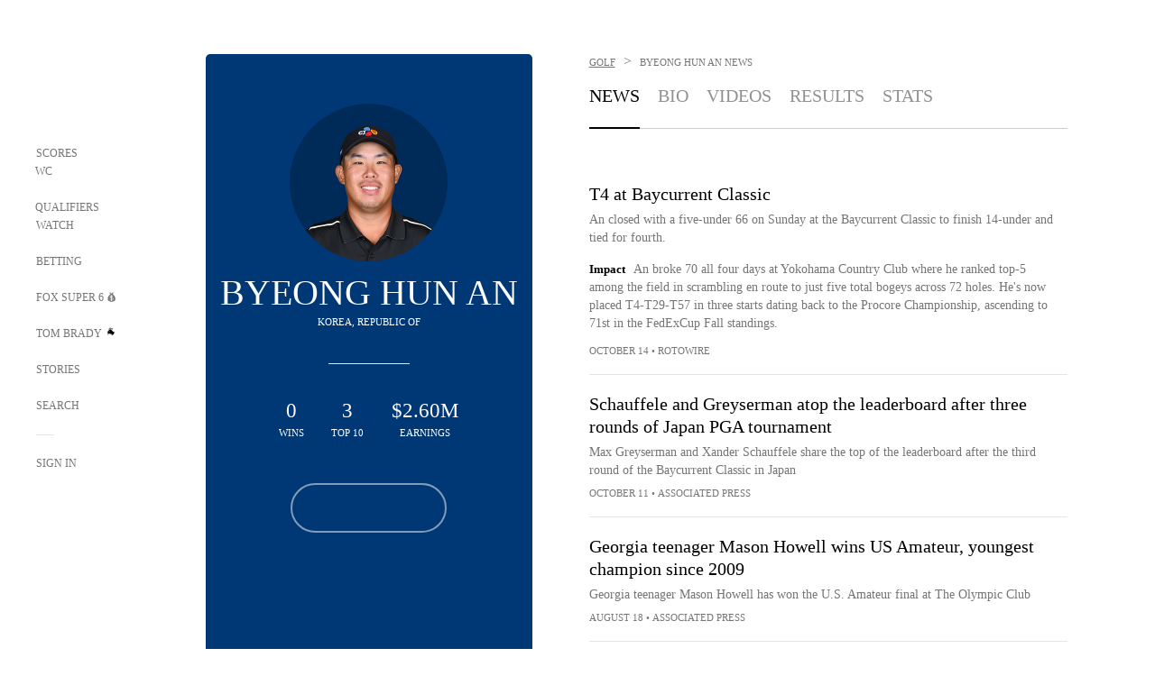

--- FILE ---
content_type: text/html;charset=utf-8
request_url: https://www.foxsports.com/golf/byeong-hun-an-player
body_size: 124130
content:
<!DOCTYPE html><html  lang="en-US" prefix="og: &quot;http://ogp.me/ns# fb: http://ogp.me/ns/fb#&quot;"><head><meta charset="UTF-8">
<meta name="viewport" content="width=device-width, initial-scale=1.0, maximum-scale=5.0, minimum-scale=1.0, user-scalable=yes">
<script type="importmap">{"imports":{"#entry":"/_nuxt/DhAA5K2U.js"}}</script>
<title>Byeong Hun An - Golf News, Rumors, &amp; Updates | FOX Sports</title>
<link rel="preconnect" href="https://statics.foxsports.com/static/orion/" crossorigin="anonymous">
<link rel="preconnect" href="https://fonts.googleapis.com" crossorigin="anonymous">
<link rel="preconnect" href="https://tags.tiqcdn.com/utag/foxcorp/fscom-main/prod/utag.js">
<link rel="preconnect" href="https://global.ketchcdn.com">
<link rel="preconnect" href="https://cdn.ketchjs.com">
<link rel="preconnect" href="https://www.datadoghq-browser-agent.com">
<link rel="preconnect" href="https://www.google-analytics.com/analytics.js">
<link rel="preconnect" href="https://www.googletagmanager.com">
<link rel="preconnect" href="https://www.gstatic.com">
<link rel="preconnect" href="https://cdn.segment.com">
<script type="text/javascript" async>!function() {
            window.semaphore=window.semaphore || [],
            window.ketch=function() {
              window.semaphore.push(arguments)
            };
            var e=document.createElement("script");
            e.type="text/javascript",
            e.src="https://global.ketchcdn.com/web/v3/config/fds/fox_sports_web_fscom/boot.js",
            e.defer=e.async=!0,
            document.getElementsByTagName("head")[0].appendChild(e)
          }();</script>
<script type="text/javascript" async>(function(d, h){
            var apiKey = "d05807e0a0814e4fb0e91401ac0367d5"
            // TODO: Set a timeout in milliseconds for the anti-flicker.
            var timeout = 1000; 
            // Hides the page and loads the script. Shows page if script fails to load,
            // otherwise the script shows the page.
            var id = "amp-exp-css";
            try {
              if (!d.getElementById(id)) {
                var st = d.createElement("style");
                st.id = id;
                st.innerText = "* { visibility: hidden !important; background-image: none !important; }";
                h.appendChild(st);
                window.setTimeout(function () {st.remove()}, timeout);
                var sc = d.createElement("script");
                sc.src = "https://cdn.amplitude.com/script/"+apiKey+".experiment.js";
                sc.async = true;
                sc.onerror = function () {st.remove()};
                h.insertBefore(sc, d.currentScript || h.lastChild);
              }
            } catch {console.error(e)}
          })(document, document.head);</script>
<script src="//strike.fox.com/static/sports/display/loader.js" async data-hid="strike-script"></script>
<script type="text/javascript" async data-hid="heap">(function () {
        let t=0,s=50
        function x(d){if(localStorage.xid||t>10000){d();return}t+=s;setTimeout(()=>{x(d)},s)}
        x(() => {
          window.heap=window.heap||[],heap.load=function(e,t){window.heap.appid = e,
          window.heap.config = t = t ||
          {};var r=t.forceSSL||"https:"===document.location.protocol,a=document.createElement("script");
          a.type="text/javascript",a.async=!0,a.src=(r?"https:":"http:")+"//cdn.heapanalytics.com/js/heap-"+e+".js";
          var n=document.getElementsByTagName("script")[0];n.parentNode.insertBefore(a,n);
          for(var o=function(e){return function(){heap.push([e].concat(Array.prototype.slice.call(arguments, 0)))}},
          p=["addEventProperties","addUserProperties","clearEventProperties","identify","removeEventProperty","setEventProperties","track","unsetEventProperty"],
          c=0;c<p.length;c++)heap[p[c]]=o(p[c])};
          heap.load("479232849", {rewrite: function(props) {
              if (props.event_properties) {
                if (!props.event_properties.custom) {
                    props.event_properties.custom = {};
                }
                props.event_properties.custom = Object.assign({}, props.event_properties.custom, {original_user_id: heap.userId});
              }
              return props;
            }
          });
          var id=localStorage._WIS_userJWT && JSON.parse(localStorage._WIS_userJWT).item.profileId
          if(id){heap.identify(id)}
        })
      })()
    </script>
<link rel="stylesheet" href="https://fonts.googleapis.com/css?family=Open+Sans:400,400i,600,600i,700,700i,800,800i&display=swap" media="print" onload="this.onload=null;this.removeAttribute(&quot;media&quot;);">
<style>.nav-item-container[data-v-6cc44afe]{cursor:pointer}.nav-item-container .horizontal-nav-item[data-v-6cc44afe]{transition:color .15s ease-out}.nav-item-container .link-forward[data-v-6cc44afe]{height:20px;transition:transform .15s ease-out;width:20px}.nav-item-container:hover .horizontal-nav-item[data-v-6cc44afe]{color:#000}.nav-item-container:hover .link-forward[data-v-6cc44afe]{transform:translate(4px)}</style>
<style>.footer-title[data-v-1e8d06a1]{padding:0 0 15px;text-transform:uppercase}.footer-title[data-v-1e8d06a1],.item-title[data-v-1e8d06a1]{font-family:FANtastic-FOX-Cond;font-size:14px}</style>
<style>.footer-regions-columns[data-v-4f828922]{display:flex;justify-content:space-between;justify-self:end;padding:26px 0 0;width:100%}</style>
<style>.footer-region[data-v-0bde84a8]{border-top:1px solid rgba(5,5,5,.1)}</style>
<style>.personalized-newsletter-wrapper[data-v-45455246]{padding:20px 15px}.personalized-newsletter[data-v-45455246]{background:#0059b5;bottom:0;color:#fff;gap:20px;height:102px;left:0;padding:20px 15px;position:fixed;width:100vw;z-index:10}@media only screen and (max-width:767px){.personalized-newsletter[data-v-45455246]{flex-direction:row;flex-wrap:wrap;gap:12px;height:120px;width:auto}}.entities[data-v-45455246]{display:flex;flex-wrap:wrap;justify-content:center;max-width:130px}@media only screen and (max-width:767px){.entities[data-v-45455246]{flex:1 1 30%;max-width:80px;max-width:100px}}.details[data-v-45455246]{max-width:380px}@media only screen and (max-width:767px){.details[data-v-45455246]{flex:1 1 50%;max-width:100%}}.sign-up[data-v-45455246]{align-items:center;background:#000;border-radius:70px;display:flex;font-size:14px;gap:5px;height:30px;justify-content:center;padding:10px 20px;width:110px}@media only screen and (max-width:767px){.sign-up[data-v-45455246]{width:100%}}.title[data-v-45455246]{font-size:23px;margin-bottom:7.5px}@media only screen and (max-width:767px){.title[data-v-45455246]{font-size:14px}}.desc[data-v-45455246]{font-size:14px}@media only screen and (max-width:767px){.desc[data-v-45455246]{font-size:12px}}.image-logo-container[data-v-45455246]{background:linear-gradient(0deg,#0003,#0003),#0059b5;border:1px solid #000;border-radius:50%;box-sizing:border-box;height:51px;margin-left:-8px;overflow:hidden;padding:5px;width:51px}.image-logo-container img[data-v-45455246]{width:100%}@media only screen and (max-width:767px){.image-logo-container[data-v-45455246]{height:34px;width:34px}}.close-icon-white[data-v-45455246]{align-self:flex-start;display:flex;height:12px;opacity:.6;width:12px}@media only screen and (min-width:768px){.close-icon-white[data-v-45455246]{position:absolute;right:75px}}</style>
<style>.secondary-nav-content-container[data-v-ad15623a]{width:100%}</style>
<style>@media screen and (max-width:768px){.no-data-message[data-v-f6bfd3c1]{height:500px}}</style>
<style>.exclusive[data-v-3efcfc7d],.follow-live[data-v-3efcfc7d]{border-radius:0!important;display:flex!important;height:17px!important;margin-bottom:-5px;margin-top:10px;order:0!important;width:78px!important}@media screen and (max-width:1023px){.exclusive[data-v-3efcfc7d],.follow-live[data-v-3efcfc7d]{margin-top:10px!important}}.exclusive[data-v-3efcfc7d]{width:68px!important}.exclusive.single[data-v-3efcfc7d],.follow-live.single[data-v-3efcfc7d]{margin-top:10px}</style>
<style>.f-l[data-v-c5a94214]{animation:pulsate-c5a94214 2s infinite both;transition:all .3s}@keyframes pulsate-c5a94214{0%,to{opacity:1}50%{opacity:.6}}</style>
<link rel="stylesheet" href="/_nuxt/entry.DSPFf9Jp.css" crossorigin>
<link rel="stylesheet" href="/_nuxt/SecondaryNavigationContent.C8XkyFFE.css" crossorigin>
<link rel="stylesheet" href="/_nuxt/event-player-pill.BBuFP1gU.css" crossorigin>
<link rel="stylesheet" href="/_nuxt/NewsPost.DeNQNuD9.css" crossorigin>
<link rel="stylesheet" href="/_nuxt/StoryBadge.CJLgiN5c.css" crossorigin>
<link rel="stylesheet" href="/_nuxt/carousel.DfvV8wSQ.css" crossorigin>
<link rel="stylesheet" href="/_nuxt/VideoTags.BolR0GUa.css" crossorigin>
<link rel="preload" href="https://statics.foxsports.com/static/orion/fonts/fs-FANtastic-FOX/FS-FANtastic-FOX.woff2" as="font" crossorigin="anonymous">
<link rel="preload" href="https://statics.foxsports.com/static/orion/fonts/fs-FANtastic-FOX-Cond/FS-FANtastic-FOX-Cond.woff2" as="font" crossorigin="anonymous">
<link rel="preload" href="https://statics.foxsports.com/static/orion/fonts/haas/HaasGrotTextR-55Roman.otf" as="font" crossorigin="anonymous">
<link rel="preload" href="https://statics.foxsports.com/static/orion/fonts/proxima-nova/ProximaNova-Regular.otf" as="font" crossorigin="anonymous">
<link rel="modulepreload" as="script" crossorigin href="/_nuxt/DhAA5K2U.js">
<link rel="modulepreload" as="script" crossorigin href="/_nuxt/f-sjHTh0.js">
<link rel="modulepreload" as="script" crossorigin href="/_nuxt/GQ2lc7az.js">
<link rel="modulepreload" as="script" crossorigin href="/_nuxt/BhGEMhkE.js">
<link rel="modulepreload" as="script" crossorigin href="/_nuxt/DISx2vKz.js">
<link rel="modulepreload" as="script" crossorigin href="/_nuxt/DDVMjp5N.js">
<link rel="modulepreload" as="script" crossorigin href="/_nuxt/CSs-SQIE.js">
<link rel="modulepreload" as="script" crossorigin href="/_nuxt/DxlpCEy4.js">
<link rel="modulepreload" as="script" crossorigin href="/_nuxt/tD2BMYix.js">
<link rel="modulepreload" as="script" crossorigin href="/_nuxt/BEaDULBd.js">
<link rel="modulepreload" as="script" crossorigin href="/_nuxt/CN5JxopX.js">
<link rel="modulepreload" as="script" crossorigin href="/_nuxt/C3SYARDU.js">
<link rel="modulepreload" as="script" crossorigin href="/_nuxt/BWZfB4Uv.js">
<link rel="modulepreload" as="script" crossorigin href="/_nuxt/DBUfcOqV.js">
<link rel="modulepreload" as="script" crossorigin href="/_nuxt/BDS0YSdK.js">
<link rel="modulepreload" as="script" crossorigin href="/_nuxt/pHbzU-YV.js">
<link rel="modulepreload" as="script" crossorigin href="/_nuxt/DWIkNTdj.js">
<link rel="modulepreload" as="script" crossorigin href="/_nuxt/Dwp0Ba1p.js">
<link rel="modulepreload" as="script" crossorigin href="/_nuxt/DBhpVf5L.js">
<link rel="modulepreload" as="script" crossorigin href="/_nuxt/BBHjEFBg.js">
<link rel="modulepreload" as="script" crossorigin href="/_nuxt/DpEGOnfd.js">
<link rel="modulepreload" as="script" crossorigin href="/_nuxt/C6oUdzTU.js">
<link rel="modulepreload" as="script" crossorigin href="/_nuxt/FPyt_PGJ.js">
<link rel="modulepreload" as="script" crossorigin href="/_nuxt/Dcgrhstc.js">
<link rel="modulepreload" as="script" crossorigin href="/_nuxt/BrBbAmBs.js">
<link rel="modulepreload" as="script" crossorigin href="/_nuxt/ChG3eLJ9.js">
<link rel="modulepreload" as="script" crossorigin href="/_nuxt/DQAaRZwU.js">
<link rel="modulepreload" as="script" crossorigin href="/_nuxt/BlaAug7L.js">
<link rel="modulepreload" as="script" crossorigin href="/_nuxt/Pq7N0dlD.js">
<link rel="modulepreload" as="script" crossorigin href="/_nuxt/CDummHjN.js">
<link rel="modulepreload" as="script" crossorigin href="/_nuxt/BYIG7zvI.js">
<link rel="modulepreload" as="script" crossorigin href="/_nuxt/CptzKmlz.js">
<link rel="modulepreload" as="script" crossorigin href="/_nuxt/DZCrth6a.js">
<link rel="modulepreload" as="script" crossorigin href="/_nuxt/6raqFZNb.js">
<link rel="modulepreload" as="script" crossorigin href="/_nuxt/9CbPsobI.js">
<link rel="modulepreload" as="script" crossorigin href="/_nuxt/BH9KGt7h.js">
<link rel="modulepreload" as="script" crossorigin href="/_nuxt/DBcuS0KJ.js">
<link rel="modulepreload" as="script" crossorigin href="/_nuxt/EJUS9WS_.js">
<link rel="modulepreload" as="script" crossorigin href="/_nuxt/FaZ-WAkE.js">
<link rel="modulepreload" as="script" crossorigin href="/_nuxt/BftxKHr9.js">
<link rel="modulepreload" as="script" crossorigin href="/_nuxt/BCLdA7qt.js">
<link rel="modulepreload" as="script" crossorigin href="/_nuxt/BHsaBave.js">
<link rel="modulepreload" as="script" crossorigin href="/_nuxt/DN--Sact.js">
<link rel="modulepreload" as="script" crossorigin href="/_nuxt/CA3VGKNR.js">
<link rel="modulepreload" as="script" crossorigin href="/_nuxt/DhqlCwa6.js">
<link rel="modulepreload" as="script" crossorigin href="/_nuxt/DigmY4mr.js">
<link rel="modulepreload" as="script" crossorigin href="/_nuxt/FibYQWEG.js">
<link rel="modulepreload" as="script" crossorigin href="/_nuxt/DdCn-Iv9.js">
<link rel="modulepreload" as="script" crossorigin href="/_nuxt/CJBzltZI.js">
<link rel="modulepreload" as="script" crossorigin href="/_nuxt/C9eHVSLQ.js">
<link rel="modulepreload" as="script" crossorigin href="/_nuxt/C1ol-xoO.js">
<link rel="modulepreload" as="script" crossorigin href="/_nuxt/B1aJqzQa.js">
<link rel="modulepreload" as="script" crossorigin href="/_nuxt/LXRXs2N1.js">
<link rel="modulepreload" as="script" crossorigin href="/_nuxt/B_9NSM9v.js">
<link rel="modulepreload" as="script" crossorigin href="/_nuxt/B0EffI4M.js">
<link rel="modulepreload" as="script" crossorigin href="/_nuxt/CHJNrcc6.js">
<link rel="modulepreload" as="script" crossorigin href="/_nuxt/Cc3gf9CA.js">
<link rel="modulepreload" as="script" crossorigin href="/_nuxt/59Qv9RGf.js">
<link rel="modulepreload" as="script" crossorigin href="/_nuxt/DyCQGpS0.js">
<link rel="modulepreload" as="script" crossorigin href="/_nuxt/qyQcFXiA.js">
<link rel="modulepreload" as="script" crossorigin href="/_nuxt/Bur63KVp.js">
<link rel="modulepreload" as="script" crossorigin href="/_nuxt/FrL7yA_P.js">
<link rel="modulepreload" as="script" crossorigin href="/_nuxt/QrsEaFbL.js">
<link rel="modulepreload" as="script" crossorigin href="/_nuxt/CKS3mtKX.js">
<link rel="modulepreload" as="script" crossorigin href="/_nuxt/CpkGmbRj.js">
<link rel="modulepreload" as="script" crossorigin href="/_nuxt/BJUaf1x8.js">
<link rel="modulepreload" as="script" crossorigin href="/_nuxt/DAAULFW0.js">
<link rel="modulepreload" as="script" crossorigin href="/_nuxt/MLREqWYS.js">
<link rel="modulepreload" as="script" crossorigin href="/_nuxt/CvfqS50T.js">
<link rel="modulepreload" as="script" crossorigin href="/_nuxt/z5oM48VI.js">
<link rel="modulepreload" as="script" crossorigin href="/_nuxt/BsVUBykZ.js">
<link rel="modulepreload" as="script" crossorigin href="/_nuxt/CKucIgbB.js">
<link rel="modulepreload" as="script" crossorigin href="/_nuxt/CPwDztP1.js">
<link rel="modulepreload" as="script" crossorigin href="/_nuxt/DYNMoxkB.js">
<link rel="modulepreload" as="script" crossorigin href="/_nuxt/DPz5pQvo.js">
<link rel="modulepreload" as="script" crossorigin href="/_nuxt/C0TdWVZd.js">
<script type="text/javascript" src="https://prod.fennec.atp.fox/js/fennec.js" defer></script>
<script src="https://statics.foxsports.com/static/orion/js/segment-analytics.js" defer data-hid="segment"></script>
<script src="https://statics.foxsports.com/static/orion/js/video-loader.js" defer data-hid="videoLoader"></script>
<link rel="dns-prefetch" href="https://cdn.heapanalytics.com">
<link rel="dns-prefetch" href="//static.chartbeat.com">
<link rel="dns-prefetch" href="https://prod.fennec.atp.fox/js/fennec.js">
<link rel="dns-prefetch" href="https://d2yyd1h5u9mauk.cloudfront.net">
<link rel="dns-prefetch" href="https://snippet.minute.ly">
<link rel="dns-prefetch" href="//player.fox.com">
<link rel="dns-prefetch" href="https://b.fssta.com">
<link rel="dns-prefetch" href="https://a57.foxsports.com">
<link rel="dns-prefetch" href="https://www.youtube.com">
<link rel="dns-prefetch" href="//strike.fox.com/static/sports">
<link rel="dns-prefetch" href="//cdn.taboola.com">
<link rel="dns-prefetch" href="//apv-launcher.minute.ly">
<link rel="dns-prefetch" href="https://apv-static.minute.ly">
<link rel="prefetch" as="style" crossorigin href="/_nuxt/VideoPlaylistItem.DwYnI9Xz.css">
<link rel="prefetch" as="script" crossorigin href="/_nuxt/CkUOywDg.js">
<link rel="prefetch" as="script" crossorigin href="/_nuxt/BSNg2bL4.js">
<link rel="prefetch" as="script" crossorigin href="/_nuxt/vOWV3F8k.js">
<link rel="prefetch" as="script" crossorigin href="/_nuxt/CFaDVkfp.js">
<link rel="prefetch" as="script" crossorigin href="/_nuxt/BlEeQn-_.js">
<link rel="prefetch" as="style" crossorigin href="/_nuxt/VideoFooterCarousel.B3k6ubie.css">
<link rel="prefetch" as="style" crossorigin href="/_nuxt/navService.BvBs5Vwi.css">
<link rel="prefetch" as="script" crossorigin href="/_nuxt/C6ZFB_U0.js">
<link rel="prefetch" as="script" crossorigin href="/_nuxt/BLZuoLbe.js">
<link rel="prefetch" as="script" crossorigin href="/_nuxt/CSFqBAoJ.js">
<link rel="prefetch" as="script" crossorigin href="/_nuxt/Cmy3v18U.js">
<link rel="prefetch" as="script" crossorigin href="/_nuxt/BA6oEyIu.js">
<link rel="prefetch" as="script" crossorigin href="/_nuxt/CUr_GY4I.js">
<link rel="prefetch" as="script" crossorigin href="/_nuxt/ADJKJ56H.js">
<link rel="prefetch" as="script" crossorigin href="/_nuxt/BGk2TTQd.js">
<link rel="prefetch" as="script" crossorigin href="/_nuxt/sPO4HmI1.js">
<link rel="prefetch" as="script" crossorigin href="/_nuxt/BEH8-U_o.js">
<link rel="prefetch" as="script" crossorigin href="/_nuxt/Xj58OZXj.js">
<link rel="prefetch" as="script" crossorigin href="/_nuxt/CjWogkOC.js">
<link rel="prefetch" as="script" crossorigin href="/_nuxt/DI_WgNxb.js">
<link rel="prefetch" as="script" crossorigin href="/_nuxt/DqnZ-xrw.js">
<link rel="prefetch" as="script" crossorigin href="/_nuxt/CVLntOYf.js">
<link rel="prefetch" as="script" crossorigin href="/_nuxt/lqnA8Ip_.js">
<link rel="prefetch" as="script" crossorigin href="/_nuxt/C90oWdd0.js">
<link rel="prefetch" as="script" crossorigin href="/_nuxt/DOTqfZei.js">
<link rel="prefetch" as="script" crossorigin href="/_nuxt/BVPDhcJ3.js">
<link rel="prefetch" as="script" crossorigin href="/_nuxt/BhD5jI0S.js">
<link rel="prefetch" as="script" crossorigin href="/_nuxt/90hM1iiA.js">
<link rel="prefetch" as="script" crossorigin href="/_nuxt/BD9SZmIk.js">
<link rel="prefetch" as="script" crossorigin href="/_nuxt/Cilz9ywx.js">
<link rel="prefetch" as="script" crossorigin href="/_nuxt/CB9JAQ57.js">
<link rel="prefetch" as="script" crossorigin href="/_nuxt/DCrNZysY.js">
<link rel="prefetch" as="style" crossorigin href="/_nuxt/LeaguePage.DHo0CRNx.css">
<link rel="prefetch" as="style" crossorigin href="/_nuxt/ExpandedView.CX7mx7CA.css">
<link rel="prefetch" as="style" crossorigin href="/_nuxt/Bracket.Ba8wgC1h.css">
<link rel="prefetch" as="script" crossorigin href="/_nuxt/IwVpF1o0.js">
<link rel="prefetch" as="script" crossorigin href="/_nuxt/C2MR_BkD.js">
<link rel="prefetch" as="script" crossorigin href="/_nuxt/BtdUkvxb.js">
<link rel="prefetch" as="script" crossorigin href="/_nuxt/1lAdd_8f.js">
<link rel="prefetch" as="script" crossorigin href="/_nuxt/EIRRQE0m.js">
<link rel="prefetch" as="script" crossorigin href="/_nuxt/CRu8mVQW.js">
<link rel="prefetch" as="script" crossorigin href="/_nuxt/VkMsc5ad.js">
<link rel="prefetch" as="style" crossorigin href="/_nuxt/scores-page._PwDqn9X.css">
<link rel="prefetch" as="script" crossorigin href="/_nuxt/SB7E-pAk.js">
<link rel="prefetch" as="script" crossorigin href="/_nuxt/BOk4i2GB.js">
<link rel="prefetch" as="script" crossorigin href="/_nuxt/BZBsROfn.js">
<link rel="prefetch" as="script" crossorigin href="/_nuxt/CaxraULe.js">
<link rel="prefetch" as="script" crossorigin href="/_nuxt/Crwh5PI9.js">
<link rel="prefetch" as="script" crossorigin href="/_nuxt/C1jdbtIG.js">
<link rel="prefetch" as="script" crossorigin href="/_nuxt/BqSvVd5i.js">
<link rel="prefetch" as="script" crossorigin href="/_nuxt/CoSIj2IQ.js">
<link rel="prefetch" as="script" crossorigin href="/_nuxt/Bj3nZ4pU.js">
<link rel="prefetch" as="style" crossorigin href="/_nuxt/EventPage.DcAtwTQ_.css">
<link rel="prefetch" as="style" crossorigin href="/_nuxt/TrendingArticles.CSFHoF72.css">
<link rel="prefetch" as="script" crossorigin href="/_nuxt/CgNnxIuX.js">
<link rel="prefetch" as="script" crossorigin href="/_nuxt/CYJQht9E.js">
<link rel="prefetch" as="script" crossorigin href="/_nuxt/n2Ung7PZ.js">
<link rel="prefetch" as="script" crossorigin href="/_nuxt/7RTReCuD.js">
<link rel="prefetch" as="script" crossorigin href="/_nuxt/C_fK_CrK.js">
<link rel="prefetch" as="script" crossorigin href="/_nuxt/Dq5HOvmx.js">
<link rel="prefetch" as="script" crossorigin href="/_nuxt/Da4eT6l1.js">
<link rel="prefetch" as="script" crossorigin href="/_nuxt/ClwFfVbA.js">
<link rel="prefetch" as="script" crossorigin href="/_nuxt/5HYSz8z2.js">
<link rel="prefetch" as="script" crossorigin href="/_nuxt/CkJSPaow.js">
<link rel="prefetch" as="script" crossorigin href="/_nuxt/Co7ClN-s.js">
<link rel="prefetch" as="script" crossorigin href="/_nuxt/BjXjymhk.js">
<link rel="prefetch" as="script" crossorigin href="/_nuxt/_RUS0Kih.js">
<link rel="prefetch" as="style" crossorigin href="/_nuxt/GolfScorecard.ZP5qeE3P.css">
<link rel="prefetch" as="script" crossorigin href="/_nuxt/D41FLNuC.js">
<link rel="prefetch" as="style" crossorigin href="/_nuxt/NextArticleToast.BE_NVf5J.css">
<link rel="prefetch" as="script" crossorigin href="/_nuxt/DE-7I6QO.js">
<link rel="prefetch" as="script" crossorigin href="/_nuxt/CtXijVGa.js">
<link rel="prefetch" as="script" crossorigin href="/_nuxt/jkeev9hP.js">
<link rel="prefetch" as="script" crossorigin href="/_nuxt/8uEoLh64.js">
<link rel="prefetch" as="script" crossorigin href="/_nuxt/DrOPTG0J.js">
<link rel="prefetch" as="script" crossorigin href="/_nuxt/BE5BEgrf.js">
<link rel="prefetch" as="script" crossorigin href="/_nuxt/zrLuQJF3.js">
<link rel="prefetch" as="script" crossorigin href="/_nuxt/Q5cstCAd.js">
<link rel="prefetch" as="script" crossorigin href="/_nuxt/BUf80GuZ.js">
<link rel="prefetch" as="script" crossorigin href="/_nuxt/DFibj-sk.js">
<link rel="prefetch" as="script" crossorigin href="/_nuxt/ChjMFl7J.js">
<link rel="prefetch" as="script" crossorigin href="/_nuxt/D4dVI_3W.js">
<link rel="prefetch" as="script" crossorigin href="/_nuxt/Nkudck_h.js">
<link rel="prefetch" as="script" crossorigin href="/_nuxt/37orFr1f.js">
<link rel="prefetch" as="style" crossorigin href="/_nuxt/WebViewSocial.ntOc5eCc.css">
<link rel="prefetch" as="script" crossorigin href="/_nuxt/BfBbgelY.js">
<link rel="prefetch" as="script" crossorigin href="/_nuxt/iM414k2t.js">
<link rel="prefetch" as="script" crossorigin href="/_nuxt/Cu7c4abu.js">
<link rel="prefetch" as="script" crossorigin href="/_nuxt/Dg_3kNQ1.js">
<link rel="prefetch" as="script" crossorigin href="/_nuxt/BTd-oKdx.js">
<link rel="prefetch" as="script" crossorigin href="/_nuxt/Bgm2Kb4b.js">
<link rel="prefetch" as="script" crossorigin href="/_nuxt/B9QC84Af.js">
<link rel="prefetch" as="script" crossorigin href="/_nuxt/D_WH164I.js">
<link rel="prefetch" as="script" crossorigin href="/_nuxt/CpOeiidL.js">
<link rel="prefetch" as="script" crossorigin href="/_nuxt/np4rWyOd.js">
<link rel="prefetch" as="style" crossorigin href="/_nuxt/Super6.DEFxfjw3.css">
<link rel="prefetch" as="style" crossorigin href="/_nuxt/super6NavService.DDcNB3nq.css">
<link rel="prefetch" as="script" crossorigin href="/_nuxt/BF_PN4kc.js">
<link rel="prefetch" as="script" crossorigin href="/_nuxt/CUsduI4v.js">
<link rel="prefetch" as="script" crossorigin href="/_nuxt/MHkAdHKw.js">
<link rel="prefetch" as="script" crossorigin href="/_nuxt/C-jlqcxM.js">
<link rel="prefetch" as="script" crossorigin href="/_nuxt/wbom_Yf8.js">
<link rel="prefetch" as="script" crossorigin href="/_nuxt/JAqw_uR_.js">
<link rel="prefetch" as="script" crossorigin href="/_nuxt/DH_bbI0w.js">
<link rel="prefetch" as="script" crossorigin href="/_nuxt/CX7iH-10.js">
<link rel="prefetch" as="style" crossorigin href="/_nuxt/MyPicks.hDBwvZdv.css">
<link rel="prefetch" as="style" crossorigin href="/_nuxt/RangeInput.DXsnbpIa.css">
<link rel="prefetch" as="script" crossorigin href="/_nuxt/C3nXHLP8.js">
<link rel="prefetch" as="script" crossorigin href="/_nuxt/CE2yVnzP.js">
<link rel="prefetch" as="script" crossorigin href="/_nuxt/VqdUFe9k.js">
<link rel="prefetch" as="script" crossorigin href="/_nuxt/y1daH5JE.js">
<link rel="prefetch" as="script" crossorigin href="/_nuxt/BUNsmCt6.js">
<link rel="prefetch" as="style" crossorigin href="/_nuxt/VideoContainer.D-41S7cZ.css">
<link rel="prefetch" as="script" crossorigin href="/_nuxt/DtUz0txj.js">
<link rel="prefetch" as="script" crossorigin href="/_nuxt/BshH-Ary.js">
<link rel="prefetch" as="script" crossorigin href="/_nuxt/BBjCxgA2.js">
<link rel="prefetch" as="script" crossorigin href="/_nuxt/B0MddWDM.js">
<link rel="prefetch" as="script" crossorigin href="/_nuxt/CQBFp4bs.js">
<link rel="prefetch" as="script" crossorigin href="/_nuxt/CdeB1W4D.js">
<link rel="prefetch" as="script" crossorigin href="/_nuxt/CJhdMCDm.js">
<link rel="prefetch" as="script" crossorigin href="/_nuxt/B2lMSGNS.js">
<link rel="prefetch" as="script" crossorigin href="/_nuxt/DTGrdnND.js">
<link rel="prefetch" as="script" crossorigin href="/_nuxt/BJI7AljB.js">
<link rel="prefetch" as="script" crossorigin href="/_nuxt/CWrVaMsE.js">
<link rel="prefetch" as="script" crossorigin href="/_nuxt/BjYQNlAO.js">
<link rel="prefetch" as="script" crossorigin href="/_nuxt/CTahL6Jt.js">
<link rel="prefetch" as="script" crossorigin href="/_nuxt/BNyibKZN.js">
<link rel="prefetch" as="script" crossorigin href="/_nuxt/BpVf3VRz.js">
<link rel="prefetch" as="script" crossorigin href="/_nuxt/pVc_Ou7D.js">
<link rel="prefetch" as="script" crossorigin href="/_nuxt/6JI2zEIx.js">
<link rel="prefetch" as="script" crossorigin href="/_nuxt/DuyWTXME.js">
<meta http-equiv="X-UA-Compatible" content="IE=edge,chrome=1">
<meta http-equiv="Content-Security-Policy" content="upgrade-insecure-requests">
<meta name="format-detection" content="telephone=no">
<meta name="mobile-web-app-capable" content="yes">
<meta name="apple-mobile-web-app-status-bar-style" content="black">
<meta name="msapplication-TileColor" content="#ffffff">
<meta name="theme-color" content="#ffffff">
<meta property="fb:pages" content="112638779551">
<link rel="apple-touch-icon" sizes="180x180" href="/apple-touch-icon.png">
<link rel="icon" href="/favicon.svg">
<link rel="icon" type="image/png" sizes="32x32" href="/favicon-32x32.png">
<link rel="icon" type="image/png" sizes="16x16" href="/favicon-16x16.png">
<link rel="manifest" href="/manifest.webmanifest" crossorigin="use-credentials">
<link rel="mask-icon" href="/safari-pinned-tab.svg" color="#454545">
<link rel="publisher" href="https://plus.google.com/+foxsports">
<link rel="stylesheet preload" as="style" type="text/css" href="https://statics.foxsports.com/static/orion/css/entity.min.css">
<link rel="canonical" href="https://www.foxsports.com/golf/byeong-hun-an-player">
<link rel="alternate" href="android-app://com.foxsports.android/fsapp/sport/golf/byeong-hun-an-player">
<script type="application/ld+json" defer>{"@context":"https://schema.org","@type":"Person","name":"Byeong Hun An","brand":{"@type":"Brand","name":"FOX Sports"},"jobTitle":"Athlete","memberOf":{"@type":"SportsTeam","name":"PGA Tour"},"affiliation":{"@type":"SportsOrganization","name":"PGA Tour"}}</script>
<meta name="fs-analytics" content="analytics" fs-prop="analytics" segment-api-key="nZKOCs4zQ7sYYrXWnMX12o0ZzMijA5Yj" account="foxsports" allow-geo="0" utaglib-path="https://tags.tiqcdn.com/utag/foxcorp/fscom-main/prod/utag.js" build-version="v745" us-privacy="1---" category="golf" landing-name="Athlete Page Landing" page-name="fscom:golf:byeong-hun-an:news" page-type="athlete" seg-page-name="fscom:golf:byeong-hun-an:news" content_entity_uri="athlete:golf/all/athletes/3329" sub-category="byeong-hun-an">
<meta name="fs-video" content="fs-video" fs-prop="video" script="//player.fox.com/v3/foxsports.js">
<meta name="description" content="Get the latest Byeong Hun An news including rumors, updates, analysis and more at FOX Sports.">
<meta name="pagetype" content="category">
<meta name="dc.title" content="Byeong Hun An - Golf News, Rumors, & Updates">
<meta name="dc.description" content>
<meta name="dcterms.abstract" content="Get the latest Byeong Hun An news including rumors, updates, analysis and more at FOX Sports.">
<meta name="dc.language" content="en-US">
<meta name="dcterms.created" scheme="dcterms.ISO8601" content="2025-11-16T07:55:17.665Z">
<meta name="dcterms.modified" scheme="dcterms.ISO8601" content="2025-11-16T07:55:17.665Z">
<meta name="dc.publisher" content="FOX Sports">
<meta name="og:locale" content="en_US">
<meta name="og:type" content="website">
<meta name="og:title" content="Byeong Hun An - Golf News, Rumors, & Updates">
<meta name="og:description" content="Get the latest Byeong Hun An news including rumors, updates, analysis and more at FOX Sports.">
<meta name="og:url" content="https://www.foxsports.com/golf/byeong-hun-an-player">
<meta name="og:site_name" content="FOX Sports">
<meta name="fb:app_id" content="380390622023704">
<meta name="og:image" content="https://b.fssta.com/uploads/application/golf/headshots/3329.png">
<meta name="twitter:card" content="summary_large_image">
<meta name="twitter:description" content="Get the latest Byeong Hun An news including rumors, updates, analysis and more at FOX Sports.">
<meta name="twitter:title" content="Byeong Hun An - Golf News, Rumors, & Updates">
<meta name="twitter:site" content="@foxsports">
<meta name="twitter:image" content="https://b.fssta.com/uploads/application/golf/headshots/3329.png">
<meta name="twitter:creator" content="@foxsports">
<meta name="robots" content="index, follow, max-image-preview:large, max-video-preview:-1">
<meta name="fs-braze" content="fs-braze" fs-prop="braze" page="entity" uri="golf/all/athletes/3329">
<script type="text/javascript" data-hid="ad-settings">window.adSettings = {"strike":{"pageTypeDict":{"super-6-webview":"super-6","team-index":"team","boxscore-updated-url":"event","shows":"show","special-event-page-subnav":"special-event","special-event-page":"special-event","live-channel":"watch","league-stats":"league","results":"event","watch-replay":"watch","subleague-futures":"league","event-schedule":"watch","scores-scorespath":"scores","betting-page":"odds","static":"homepage","watch-vertical-videoId":"watch","super-6-contest-view-entry":"super-6","league":"league","special-event-one-off-page":"topic","index":"homepage","super-6-home":"super-6","article":"story","racetrax":"event","show-replays":"watch","golfScorecard":"event","live-blog-category-canonical":"story","subleague":"league","foxsuper6widget":"super-6","personalities":"personality","fan-guide-webview":"special-event","league-futures":"league","video":"watch","replays":"watch","showsPage":"show","watchShows":"watch","live":"watch","scores-scorespath-subleague":"scores","soccer-leagues":"league","team-futures":"team","golf-boxscore":"event","watch-vertical-video-id":"watch","personalitiesPage":"personality","player-index":"athlete","odds-page":"odds","special-event-page-clean-subnav":"special-event","topics":"topic","all-articles":"story","special-event-page-clean-subview":"special-event","boxscore":"event","ap-article":"story","team-subnav":"team","player-subnav":"athlete","subleague-stats":"league","podcasts":"show","special-event-page-subview":"special-event","special-event-page-clean":"special-event","super-6-contest":"super-6","super-6-overall-view":"super-6","topics-topic":"topic","stories-cat":"story","videoVanityUrl":"watch"},"adhesionUnit":{"iosAdUnitTablet":"","androidAdUnitTablet":"","minutesToReEnable":10,"androidAdUnitMobile":"","blacklist":{"urls":["/betting","/big-noon-kickoff-experience","/instant-access","/provider/register","/newsletter","/mobile","/rss-feeds","/privacy-policy","/terms-of-use","/closed-captioning","/ppv-terms-of-use","/fox-super-6-how-to-play","/draftkings-pick-6-terms","/usfl-app","/about-cleatus-ai","/profile-updates","/2024-ufl-super-6-challenge-official-rules","/our-commitment-responsible-gambling","/recordkeeping","/end-user-license-agreement","/2025-liv-golf-miami-super-6-challenge-official-rules","/draftkings-osb-terms","/2024-nfl-network-international-super-6-challenge-official-rules","/big-noon-kickoff-5k-sweepstakes","/alaska-airlines","/draftkings-daily-fantasy-sports-terms","/draftkings-sportsbook-terms","/pp-test-3","/usfl-application-end-user-license-agreement","/whats-new","/find-fs1-on-your-tv"],"pageTypes":["super-6"]},"disabled":false,"iosAdUnitMobile":"","webAdUnitTablet":"adh","webAdUnitMobile":"adh","webAdUnitDesktop":"adh"},"channelName":"fsp","placements":{"news":{"webAdUnitTablet":"lb{index}","webAdUnitMobile":"ban{index}","webAdUnitDesktop":"ban{index}","frequency":5},"scores":{"mobileChipsPerRow":1,"chipsPerRow":3,"leagueOffset":1,"topFrequency":2,"eventChipsPerRow":2,"webAdUnitTablet":"lb{index}","webAdUnitMobile":"ban{index}","webAdUnitDesktop":"lb{index}","frequency":4},"videos":{"webAdUnitTablet":"lb{index}","webAdUnitMobile":"ban{index}","webAdUnitDesktop":"ban{index}","frequency":5},"recap":{"webAdUnitTablet":"lb{index}","webAdUnitMobile":"ban{index}","webAdUnitDesktop":"ban{index}"},"poll":{"adTimerSeconds":7},"article":{"right-rail":{"disabled":true,"webAdUnitTablet":"ban1","webAdUnitMobile":"ban1","webAdUnitDesktop":"ban1"},"body":{"numOfAds":20,"startIndex":1,"niva":{"startIndex":12,"webAdUnitTablet":"nivalb","webAdUnitMobile":"nivaban","webAdUnitDesktop":"nivaban"},"minCharCount":170,"webAdUnitTablet":"lb{index}","webAdUnitMobile":"ban{index}","webAdUnitDesktop":"ban{index}","frequency":4}},"replays":{"webAdUnitTablet":"lb{index}","webAdUnitMobile":"ban{index}","webAdUnitDesktop":"ban{index}","frequency":5},"feed":{"webAdUnitTablet":"lb{index}","webAdUnitMobile":"ban{index}","webAdUnitDesktop":"ban{index}"},"league-scores":{"mobileChipsPerRow":1,"chipsPerRow":3,"leagueOffset":1,"eventChipsPerRow":2,"webAdUnitTablet":"lb{index}","webAdUnitMobile":"ban{index}","webAdUnitDesktop":"ban{index}","frequency":4},"odds":{"numOfAds":2,"startIndex":0,"webAdUnitTablet":"lb{index}","webAdUnitMobile":"ban{index}","webAdUnitDesktop":"ban{index}","frequency":2},"live-blog":{"right-rail":{"disabled":true,"webAdUnitTablet":"ban1","webAdUnitMobile":"ban1","webAdUnitDesktop":"ban1"},"body":{"numOfAds":20,"startIndex":0,"niva":{"startIndex":4,"webAdUnitTablet":"nivalb","webAdUnitMobile":"nivaban","webAdUnitDesktop":"nivaban"},"intro":{"startIndex":1,"webAdUnitTablet":"lb1","webAdUnitMobile":"ban1","webAdUnitDesktop":"ban1"},"webAdUnitTablet":"lb{index}","webAdUnitMobile":"ban{index}","webAdUnitDesktop":"ban{index}","frequency":3}},"event":{"webAdUnitTablet":"lb{index}","webAdUnitMobile":"ban{index}","webAdUnitDesktop":"ban{index}"},"sfvod":{"webAdUnitTablet":"lb{index}","webAdUnitMobile":"ban{index}","webAdUnitDesktop":"ban{index}","frequency":5},"matchup":{"webAdUnitTablet":"lb{index}","webAdUnitMobile":"ban{index}","webAdUnitDesktop":"ban{index}"}},"scriptSrc":"//strike.fox.com/static/sports/display/loader.js"}}</script>
<script type="text/javascript" data-hid="fs-settings">window.fsSettings = {"NODE_ENV":"production","SHELL":"/bin/bash","npm_command":"start","npm_config_userconfig":"/usr/local/pm2/.npmrc","npm_config_cache":"/usr/local/pm2/.npm","NVM_INC":"/usr/local/pm2/.nvm/versions/node/v22.14.0/include/node","unstable_restarts":"0","HISTCONTROL":"ignoredups","treekill":"true","SYSTEMD_COLORS":"false","HOSTNAME":"fs-fe","HISTSIZE":"1000","env":"[object Object]","filter_env":"","NODE":"/usr/local/pm2/.nvm/versions/node/v22.14.0/bin/node","namespace":"default","restart_time":"0","COLOR":"0","npm_config_local_prefix":"/media/datadisk/control/root/foxsports.com-v745","max_restarts":"10","npm_config_globalconfig":"/usr/local/pm2/.nvm/versions/node/v22.14.0/etc/npmrc","EDITOR":"vi","axm_options":"[object Object]","vizion_running":"false","PWD":"/usr/local/root/foxsports.com","LOGNAME":"pm2-user","PORT":"7111","npm_config_init_module":"/usr/local/pm2/.npm-init.js","PM2_USAGE":"CLI","restart_delay":"200","args":"start","_":"/usr/local/pm2/.nvm/versions/node/v22.14.0/bin/node","log_date_format":"YYYY-MM-DDTHH:mm:ss","CONTROL_MEMCACHE_CLUSTER":"","exec_interpreter":"/usr/local/pm2/.nvm/versions/node/v22.14.0/bin/node","PM2_HOME":"/usr/local/pm2/.pm2","HOME":"/usr/local/pm2","NODE_APP_INSTANCE":"0","LANG":"C.UTF-8","pm_id":"1","CONTROL_STACK_IDENTITY":"fs-fe","log_type":"json","pm_uptime":"1762609805104","km_link":"false","pm_cwd":"/media/datadisk/control/root/foxsports.com-v745","time":"true","autostart":"true","axm_monitor":"[object Object]","instance_var":"NODE_APP_INSTANCE","pmx":"true","INIT_CWD":"/media/datadisk/control/root/foxsports.com-v745","npm_lifecycle_script":"NODE_ENV=production node -r dotenv/config .output/server/index.mjs","NVM_DIR":"/usr/local/pm2/.nvm","npm_config_npm_version":"10.9.2","unique_id":"f1a15686-3dd9-4a2b-85e3-dee3b8e56edb","TERM":"vt220","npm_package_name":"foxsports.com","vizion":"true","npm_config_prefix":"/usr/local/pm2/.nvm/versions/node/v22.14.0","username":"pm2-user","LESSOPEN":"||/usr/bin/lesspipe.sh %s","USER":"pm2-user","watch":"false","windowsHide":"true","instances":"1","automation":"true","axm_actions":"","npm_lifecycle_event":"start","SHLVL":"0","NVM_CD_FLAGS":"","npm_config_user_agent":"npm/10.9.2 node/v22.14.0 linux arm64 workspaces/false","npm_execpath":"/usr/local/pm2/.nvm/versions/node/v22.14.0/lib/node_modules/npm/bin/npm-cli.js","S_COLORS":"auto","CONTROL_STACK_ENVIRONMENT":"prod","npm_package_json":"/media/datadisk/control/root/foxsports.com-v745/package.json","created_at":"1762609805104","which_declare":"declare -f","merge_logs":"true","pm_pid_path":"/usr/local/pm2/.pm2/pids/www.foxsports.com-1.pid","npm_config_noproxy":"","PATH":"/media/datadisk/control/root/foxsports.com-v745/node_modules/.bin:/media/datadisk/control/root/node_modules/.bin:/media/datadisk/control/node_modules/.bin:/media/datadisk/node_modules/.bin:/media/node_modules/.bin:/node_modules/.bin:/usr/local/pm2/.nvm/versions/node/v22.14.0/lib/node_modules/npm/node_modules/@npmcli/run-script/lib/node-gyp-bin:/usr/local/pm2/.nvm/versions/node/v22.14.0/bin:/usr/local/pm2/.local/bin:/usr/local/pm2/bin:/usr/local/bin:/usr/bin:/usr/local/sbin:/usr/sbin","npm_config_node_gyp":"/usr/local/pm2/.nvm/versions/node/v22.14.0/lib/node_modules/npm/node_modules/node-gyp/bin/node-gyp.js","pm_err_log_path":"/usr/local/pm2/.pm2/logs/www.foxsports.com-2-error.log","npm_config_global_prefix":"/usr/local/pm2/.nvm/versions/node/v22.14.0","MAIL":"/var/spool/mail/pm2-user","NVM_BIN":"/usr/local/pm2/.nvm/versions/node/v22.14.0/bin","kill_retry_time":"100","axm_dynamic":"[object Object]","autorestart":"true","node_args":"","exec_mode":"fork_mode","pm_exec_path":"/usr/local/pm2/.nvm/versions/node/v22.14.0/bin/npm","npm_node_execpath":"/usr/local/pm2/.nvm/versions/node/v22.14.0/bin/node","OLDPWD":"/usr/local/pm2","status":"launching","name":"www.foxsports.com:2","npm_package_engines_node":">=22.14.0","pm_out_log_path":"/usr/local/pm2/.pm2/logs/www.foxsports.com-2-out.log","BASH_FUNC_which%%":"() {  ( alias;\n eval ${which_declare} ) | /usr/bin/which --tty-only --read-alias --read-functions --show-tilde --show-dot \"$@\"\n}","DOMAIN_NAME":"foxsports.com","ENV_TYPE":"live","APP_VERSION":"v77","ENVIRONMENT":"prod","API_BASE_PATH":"https://prod-api.foxsports.com/fs/","V3_API_BASE_PATH":"https://prod-api.foxsports.com/v3/","IS_PREVIEW":"false","A57_URL":"https://a57.foxsports.com/","INSTAGRAM_OEMBED":"380390622023704|k4antvFpRv5wUvF84Teri3cJT4E","SITEMAP_ENDPOINT":"https://prod-api.foxsports.com/fs/","ASSETS_ENV":"prod","CLIENTSIDE_ASSETS_URL":"https://statics.foxsports.com/static/orion/","FS_SETTINGS_ENV_NAME":"prod","FS_SETTINGS_FB_APP_ID":"380390622023704","FS_SETTINGS_REDIRECT_ON_LOGOUT":"true","FS_SETTINGS_SEGMENT_ANALYTICS":"true","FS_SETTINGS_MVPD_LOGIN_PAGE_URL":"/provider/register","FS_SETTINGS_SUCCESS_LOGIN_FORWARD":"/","FS_SETTINGS_SUCCESS_REGISTER_FORWARD":"/accounts/settings/account-info","FS_SETTINGS_ACCOUNTS_LOGIN_URL":"/accounts/login","FS_SETTINGS_DEBUG_CONSOLE_ENABLED":"true","FS_SETTINGS_DEBUG_ENABLED":"true","PARENT_SLUG":"fs","SITE_TITLE":"FOX Sports","SITE_ABBR":"Fox Sports","SITE_DESCR":"Site description.","STATION_IDENTIFIER":"FS","STATION_PLACEHOLDER_IMAGE":"https://www.foxsports.com/img/foxsports-default-image.png","STATION_TWITTER_HANDLER":"@foxsports","STATION_FAVICON_URL":"//statics.foxsports.com/static/orion/img/core/favicons/NA_favicon.ico","API_URL":"https://www.foxsports.com","JWT_SECRET":"qSdc0fATmWb4PRJDIp6TG2ufmaG7NGJm8B0m0bdPlxowon2PIuUNs3plw92pQQPgo","AMP_BASE_URL":"https://amp.foxsports.com/stories","DD_ENV":"prod","DD_SERVICE":"www.foxsports.com","DD_LOGS_INJECTION":"true","DD_TAGS":"role:fe,owner:cpe-spark,spark:foxsports","TAG_VERSION":"v745","fsSettings":"{\"personalizedNewsletter\":{\"paths\":[\"/scores\"],\"hero\":\"https://b.fssta.com/uploads/application/fscom/newsletter_hero.png\",\"enabled\":false,\"frequency\":[1,3,5]},\"legacy\":{\"utagLib\":\"https://tags.tiqcdn.com/utag/foxcorp/fscom-main/prod/utag.js\",\"staticDomain\":\"https://b.fssta.com/sta/\",\"isLocked\":true,\"segmentScript\":\"https://statics.foxsports.com/static/orion/js/segment-analytics.js\",\"videoLoader\":\"https://statics.foxsports.com/static/orion/js/video-loader.js\",\"segmentUrl\":\"js/segment-analytics.js\",\"videoLoaderUrl\":\"js/video-loader.js\",\"optimizely\":\"https://cdn.optimizely.com/js/17902805246.js\",\"segmentApiKey\":\"nZKOCs4zQ7sYYrXWnMX12o0ZzMijA5Yj\"},\"takeover\":{\"takeover\":[{\"backgroundColor\":\"#000000\",\"menuColorActive\":\"#fff\",\"backgroundImages\":{\"tablet\":\"https://statics.foxsports.com/www.foxsports.com/content/uploads/2025/06/portugalwins-nationsleaguefinal-takeover2000x230.jpg\",\"desktop\":\"https://statics.foxsports.com/www.foxsports.com/content/uploads/2025/06/portugalwins-nationsleaguefinal-takeover2880x1356-scaled.jpg\",\"mobile\":\"https://statics.foxsports.com/www.foxsports.com/content/uploads/2025/06/portugalwins-nationsleaguefinal-takeover750x144.jpg\"},\"menuColor\":\"#ffffffb3\",\"contentUri\":\"\",\"linkOut\":\"https://www.foxsports.com/soccer/nations-league-portugal-vs-spain-jun-08-2025-game-boxscore-614412?cmpId=takeover\",\"whiteList\":[\"/\",\"/scores/soccer\",\"/soccer/nations-league\"],\"isPost\":false,\"enabled\":true}]},\"debugConsoleEnabled\":false,\"minutely\":{\"apvUrl\":\"https://service.minute.ly/api/v1/external/app/lKgwIpnhFtNkEqsjkMvS1w/stream\"},\"playerScript\":{\"enableClientConfig\":true,\"src\":\"//player.fox.com/v3/foxsports.js\",\"verticalVideoPlayback\":\"https://prod.api.digitalvideoplatform.com/sports/v3.0/partner-playback/vod\",\"isLocked\":true,\"v3\":\"https://prod.player.fox.digitalvideoplatform.com/wpf/v3/latest/wpf_player.js\"},\"widgets\":{\"fairplay\":\"https://b2b-static.oddschecker.com/oc-widgets/oc-connect-widget/index.js\"},\"cookies\":{\"xdDomain\":\".foxsports.com\",\"xdCookieName\":\"FOXSSOACCT\",\"fscomDebugLongitude\":\"DEBUG_PANEL_LONGITUDE\",\"xdCookieSync\":\"false\",\"ccpaCookieDomain\":\".foxsports.com\",\"loginCookieName\":\"puticket\",\"xdCookie\":true,\"fscomDebugLatitude\":\"DEBUG_PANEL_LATITUDE\",\"ccpaCookieName\":\"us_privacy\",\"ccpaCookieValue\":\"1---\",\"isLocked\":true,\"fantasyCookieName\":\"pWHATIFSPORTS\",\"xdPath\":\"/\"},\"debugConsole\":{\"enableClientConfig\":true,\"enabled\":true},\"bettingStatesConfig\":{\"nonDFS\":[\"HI\",\"NV\",\"WA\",\"ID\",\"OR\",\"MT\"],\"betStates\":[\"AZ\",\"CO\",\"CT\",\"IL\",\"IN\",\"IA\",\"LA\",\"KS\",\"KY\",\"MA\",\"MD\",\"ME\",\"MI\",\"NC\",\"NJ\",\"NY\",\"OH\",\"PA\",\"TN\",\"VA\",\"VT\",\"WV\",\"WY\"]},\"specialEventCurrentYears\":{\"fifa-womens-world-cup\":\"2023\",\"nfl-draft\":\"2025\",\"indy\":\"2025\",\"world-series\":\"2025\",\"nba-draft\":\"2025\",\"college-basketball-crown\":\"2025\",\"super-bowl\":\"2025\",\"fifa-world-cup\":\"2026\",\"copa-america\":\"2024\",\"womens-uefa-euro-cup\":\"2025\",\"uefa-euro-cup\":\"2024\",\"gold-cup\":\"2025\",\"daytona\":\"2025\"},\"spark\":{\"staticDomain\":\"https://statics.foxsports.com/\",\"enableClientConfig\":true,\"isLocked\":true,\"apiPath\":\"https://prod-api.foxsports.com/fs/\",\"assetsRootUrl\":\"https://statics.foxsports.com/static/orion/style/\",\"env\":\"production\"},\"datadog\":{\"src\":\"https://www.datadoghq-browser-agent.com/datadog-rum-v4.js\",\"clientToken\":\"pub6e978fdffd200a8180a724799e02fc0a\",\"service\":\"fscom-web\",\"sessionReplaySampleRate\":1,\"env\":\"prod\",\"applicationId\":\"4f680568-77ad-4217-b408-9cf89440238a\",\"sampleRate\":10,\"config\":{\"trackResources\":true,\"site\":\"datadoghq.com\",\"clientToken\":\"pub6e978fdffd200a8180a724799e02fc0a\",\"service\":\"fscom-web\",\"sessionReplaySampleRate\":1,\"trackLongTasks\":true,\"env\":\"prod\",\"applicationId\":\"4f680568-77ad-4217-b408-9cf89440238a\",\"defaultPrivacyLevel\":\"mask-user-input\",\"sessionSampleRate\":10,\"trackInteractions\":true}},\"magicLink\":{\"interval\":10},\"heap\":{\"env_id\":479232849},\"openWeb\":{\"spotID\":\"sp_6KWS6TTa\"},\"featureFlags\":{\"toggleThemeOn\":false,\"enableFoxKitSDKs\":true,\"disableEarlyStreamAccess\":true,\"disableEventPageV2\":false,\"disableComments\":true,\"disableHeap\":false,\"disableEntityFavDisplay\":false,\"disableMobileNavGoat\":false,\"disableSearch2\":false,\"disableEventStrikeAds\":false,\"enableClientConfig\":true,\"disableChampAi\":true,\"disableOpenweb\":true,\"disableS6Sponsor\":false,\"enableScoresRedesign\":true,\"disableBraze\":false,\"enablePersonalizedArticles\":false,\"newOddsModulesWeb\":true,\"enableFoxOnePromo\":true,\"disableMagicLink\":false,\"enableV2EventsOn\":[\"ufl\",\"nfl\",\"college-football\"],\"disableCleatusAi\":true,\"enableUpstreamUserId\":false,\"disableHedgehogReactions\":false},\"foxBet\":{\"cta\":{\"link\":\"https://foxsports.onelink.me/SY6x/2ps7a8c4\"},\"apiPath\":\"https://www.foxsports.com/device/location\",\"stateList\":[{\"abbreviation\":\"PA\",\"url\":\"https://amaya.onelink.me/IT13?pid=FOX&c=FOX%20NEWS&af_ad=ARTICLE&af_dp=foxbetuspa%3A%2F%2F&af_web_dp=https%3A%2F%2Fmtairycasino.foxbet.com&af_ad=FSAPPFSCOM\"},{\"abbreviation\":\"NJ\",\"url\":\"https://amaya.onelink.me/TKLZ?pid=FOX%20NEWS&c=FOX%20NEWS&af_ad=ARTICLE&af_dp=foxbetusnj%3A%2F%2F&af_web_dp=https%3A%2F%2Fnj.foxbet.com&af_ad=FSAPPFSCOM\"},{\"abbreviation\":\"CO\",\"url\":\"https://amaya.onelink.me/LPl3?pid=FOX%20Media&af_ad=ARTICLE&af_dp=foxbetusco%3A%2F%2F&af_web_dp=https%3A%2F%2Fco.foxbet.com&af_ad=FSAPPFSCOM\"},{\"abbreviation\":\"MI\",\"url\":\"https://amaya.onelink.me/IT13?pid=Cross_sale&c=FOXMEDIA&af_dp=foxbetusmi%3A%2F%2F&af_web_dp=https%3A%2F%2Fmi.foxbet.com&af_ad=FSAPPFSCOM\"}],\"location\":{}},\"product\":{\"apiKey\":\"cf289e299efdfa39fb6316f259d1de93\",\"apiPath\":\"https://api.fox.com/fs/product/\",\"replaysEndpoint\":\"curated/v1/sporting/keystone/detail/by_filters?video_type=replay&size=25\",\"listingByIdEndpoint\":\"entities/v1/id/\"},\"entitlementNetworks\":{\"foxdep\":{\"callSigns\":[\"FOXDEP\",\"FOXDEP-DIGITAL\"]},\"enableClientConfig\":true,\"fs2\":{\"callSigns\":[\"FS2\",\"FS2-DIGITAL\"]},\"fs1\":{\"callSigns\":[\"FS1\",\"FS1-DIGITAL\"]},\"btn-btn2go\":{\"callSigns\":[\"BTN\",\"BTN-DIGITAL\"]},\"fbc-fox\":{\"callSigns\":[\"FOX\",\"FOX-DIGITAL\"]},\"fspl\":{\"callSigns\":[\"FSP\"]}},\"dpp\":{\"recaptchaKey\":\"6LcyRZYlAAAAADeVMY9pXIQ8Op1dJdJvN31mza63\",\"enableClientConfig\":true,\"apiKey\":\"cf289e299efdfa39fb6316f259d1de93\",\"newsletterMidpointUrl\":\"https://api3.fox.com/v2.0/prospect/v2\",\"isLocked\":true,\"apiPath\":\"https://api3.fox.com/v2.0/\",\"ppvCallSign\":\"ppv-digital\"},\"freewheelAds\":{\"playThreshold\":0.3,\"caidList\":{\"soccer\":\"SoccerNIVA1\",\"mlb\":\"MLBNIVA1\",\"nfl\":\"NFLNIVA1\",\"nascar\":\"NascarNIVA1\",\"cbk\":\"CBBNIVA1\",\"cfb\":\"CFBNIVA1\"},\"serverURL\":\"https://7e14d.v.fwmrm.net/ad/p/1\",\"caid\":\"ROSNIVA1\",\"slau\":\"Video_Pre-Roll_NIVA\",\"siteSectionId\":\"fsapp/webdesktop/vod/videopage\",\"nw\":516429,\"sdkSrc\":\"https://mssl.fwmrm.net/libs/adm/6.55.0/AdManager.js\",\"sfid\":15250384,\"prof\":\"516429:niva_foxsports_webdesktop_vod\",\"afid\":359947445,\"platforms\":{\"iPhone\":{\"siteSectionId\":\"fsapp/ioshandheld/vod/videopage\",\"prof\":\"516429:niva_foxsports_ioshandheld_vod\"},\"androidTablet\":{\"siteSectionId\":\"fsapp/androidtablet/vod/videopage\",\"prof\":\"516429:niva_foxsports_androidtablet_vod\"},\"web\":{\"siteSectionId\":\"fsapp/webdesktop/vod/videopage\",\"prof\":\"516429:niva_foxsports_webdesktop_vod\"},\"iPad\":{\"siteSectionId\":\"fsapp/iostablet/vod/videopage\",\"prof\":\"516429:niva_foxsports_iostablet_vod\"},\"Android\":{\"siteSectionId\":\"fsapp/androidhandheld/vod/videopage\",\"prof\":\"516429:niva_foxsports_androidhandheld_vod\"}}},\"braze\":{\"apiKey\":\"b0a18aec-62d9-462c-92b3-6112e41be11a\",\"approvedRoutes\":{\"/live\":true,\"/stories\":true,\"/scores\":true,\"/odds\":true,\"/fox-super-6\":true,\"/\":true},\"approvedPageTypes\":[],\"sdkEndpoint\":\"sdk.iad-05.braze.com\",\"approvedGlobs\":[]},\"rssFeed\":{\"baseUrl\":\"https://api.foxsports.com/v2/content/optimized-rss?partnerKey=MB0Wehpmuj2lUhuRhQaafhBjAJqaPU244mlTDK1i\",\"defaultSize\":30},\"errorAssets\":[{\"imageUrl\":\"https://b.fssta.com/uploads/application/fscom/404_assets/FourOhFour01.png\",\"personInImage\":\"Jon Rahm\"},{\"imageUrl\":\"https://a57.foxsports.com/statics.foxsports.com/www.foxsports.com/content/uploads/2025/03/974/552/still-21284462-9066-903-still.jpg\",\"personInImage\":\"A.J. Brown\"},{\"imageUrl\":\"https://statics.foxsports.com/www.foxsports.com/content/uploads/2025/10/image-17.png\",\"personInImage\":\"Scott McLaughlin\"},{\"imageUrl\":\"https://a57.foxsports.com/stage-statics.foxsports.com/stage.foxsports.com/content/uploads/2025/03/974/552/nicks_crying.jpg\",\"personInImage\":\"Nick Sirianni \"},{\"imageUrl\":\"https://a57.foxsports.com/statics.foxsports.com/www.foxsports.com/content/uploads/2025/03/974/552/ghmxcsvbeae1ts5-11.jpeg\",\"personInImage\":\"Chris Jones\"},{\"imageUrl\":\"https://statics.foxsports.com/www.foxsports.com/content/uploads/2025/10/image-16.png\",\"personInImage\":\"Marcus Freeman\"},{\"imageUrl\":\"https://b.fssta.com/uploads/application/fscom/404_assets/FourOhFour07.png\",\"personInImage\":\"Nikola Jokic\"},{\"imageUrl\":\"https://b.fssta.com/uploads/application/fscom/404_assets/FourOhFour08.png\",\"personInImage\":\"Ross Chastain\"},{\"imageUrl\":\"https://media2.giphy.com/media/v1.Y2lkPTc5MGI3NjExMTFoYXhjejNlMWdmb3NqcjN2NjNlajM4cGVyaWlvNzFxNTZ5ZW1xaiZlcD12MV9pbnRlcm5hbF9naWZfYnlfaWQmY3Q9Zw/W24hdBNpoHD4QLu5nN/giphy.gif\",\"personInImage\":\"Kyler Murray\"}],\"mvpd\":{\"noProviderCtaText\":\"Don't have a TV Provider?\",\"enableClientConfig\":true,\"noProviderLink\":\"https://www.foxsports.com/watch/instant-access\",\"noProviderCtaTextESP\":\"No tienes un Proveedor\",\"noProviderLinkESP\":\"https://www.foxdeportes.com/mira-en-vivo\"},\"hedgehog\":{\"apiPath\":\" https://api.community.fox.com\",\"commentsScriptUrl\":\"https://foxx.hedgehogcortex.com/embed/hedgehog-comments.js\",\"articleBottomReactionsCategories\":[\"article_bottom\"],\"tenant\":1,\"platform\":\"fox\"},\"envName\":\"prod\",\"super6\":{\"questionTooltipShownTimes\":3,\"userProfileEndpoint\":\"user/contests/{contestId}/entry\",\"contestEndpoint\":\"contests/{contestId}\",\"module\":{\"contestUrl\":\"/2024-nfl-super-6-challenge/my-entry\",\"contestId\":\"2024-nfl-super-6-challenge\",\"backgroundImgUrlDesktop\":\"https://b.fssta.com/uploads/application/super-6/promotion/Generic/S6_Widget_BKGD_Generic_1290x696.png\",\"questionLoaderDelay\":\"12\",\"backgroundImgUrlMobile\":\"https://b.fssta.com/uploads/application/super-6/promotion/Generic/S6_FSCOM_Home_PromoBanner_Generic_660x660%402x.png\"},\"questionSetEndpoint\":\"contests/{contestId}/periods/{periodId}/question-set\",\"shareLink\":\"https://www.foxsports.com/fox-super-6\",\"userContestEntry\":\"user/contests/{contestId}/entry\",\"locationEndpoint\":\"https://www.foxsports.com/device/location\",\"shareUrlTemplate\":\"https://www.foxsports.com/fox-super-6/{contestId}/view-entry?entryId={entryId}&period={periodId}\",\"editTiebreaker\":\"user/{contestId}/entry/picks/{periodId}/tiebreakers/{questionNumber}\",\"dataSharingEndpoint\":\"user/contests/{contestId}/entry/dataSharingOptIn\",\"staticPromoIndex\":0,\"betCardIndex\":2,\"userContestEntryPeriodView\":\"user/contests/{contestId}/entry/periodView\",\"betCardWeek\":8,\"userContestEntryPicks\":\"user/contests/{contestId}/entry/picks/{periodId}\",\"contestPeriod\":\"contests/{contestId}/periods/{periodNumber}\",\"apiPath\":\"https://api.foxsports.com/supersix/v1/\",\"contestEntryPeriodView\":\"contests/{contestId}/entries/{entryId}/periodView\",\"contestLeaderboardEndpoint\":\"contests/{contestId}/leaderboard/table\",\"contestEntries\":\"contests/{contestId}/entries\",\"editQuestion\":\"user/{contestId}/entry/picks/{periodId}/questions/{questionNumber}\",\"whiteList\":[\"https://dev-fe.foxsports.com\",\"https://stage-fe.foxsports.com\",\"https://qa-fe.foxsports.com\",\"https://stage2-fe.foxsports.com\",\"https://stage-preview.foxsports.com\",\"https://preview.foxsports.com\",\"https://www.foxsports.com\",\"https://dev.foxnews.com\",\"https://dev-preview.foxnews.com\",\"https://stage.foxnews.com\",\"https://stage-preview.foxnews.com\",\"https://preview.foxnews.com\",\"https://www.foxnews.com\",\"https://dev2.outkick.com\",\"https://stage.outkick.com\",\"https://stage-preview.outkick.com\",\"https://preview.outkick.com\",\"https://www.outkick.com\",\"https://dev-amp.foxsports.com\",\"https://stage-amp.foxsports.com\",\"https://amp.foxsports.com\",\"https://www.tmz.com\",\"https://www.caffeine.tv\",\"https://www.nascar.com\",\"https://www.theufl.com\",\"https://www.foxcincy.com\"],\"contestEntry\":\"contests/{contestId}/entries/{entryId}\"},\"accounts\":{\"enableClientConfig\":true,\"isLocked\":true,\"favCacheKey\":\"_WIS_parseCache\",\"favAuthProvider\":\"fox\",\"registrationServerApi\":\"https://www.foxsports.com/accounts/api/jwt/\",\"favApiPathDCG\":\"https://api3.fox.com/v2.0/favorites/sports-legacy\"},\"articles\":{\"taboola\":[{\"mode\":\"hip-mid-article-rec-reel\",\"container\":\"taboola-reco-reel-mid-article-thumbnails\",\"targetType\":\"mix\",\"position\":9,\"placement\":\"Reco Reel Mid Article Thumbnails\"}],\"freewheelPosition\":4},\"pollingOptions\":{\"liveStandingsInterval\":60,\"eventRecapInterval\":60,\"eventFeedInterval\":30,\"liveScoresInterval\":9,\"entityOddsInterval\":60,\"eventMatchupInterval\":60,\"eventOddsInterval\":60,\"liveListingsInterval\":300},\"marketingProspect\":{\"prospect\":\"foxsports\",\"foxOneLink\":\"https://www.fox.com/?cmpid=org=one::ag=owned::mc=referral::src=fs::cmp=10010071002::add=416a\",\"enableClientConfig\":true,\"newsletterMidpointUrl\":\"https://api3.fox.com/v2.0/prospect/v2\",\"subscriptionGroupId\":[\"7381692b-ed97-49f6-8de9-b5f970462e5a\"]},\"bifrost\":{\"trending\":\"general/trending/\",\"podcastsEndpoint\":\"general/delta/podcasts/main\",\"topicsEndpoint\":\"general/topic/all\",\"enableClientConfig\":true,\"apiKey\":\"jE7yBJVRNAwdDesMgTzTXUUSx1It41Fq\",\"isLocked\":true,\"apiPath\":\"https://api.foxsports.com/bifrost/v1/\",\"topEventsEndpoint\":\"topevents/importance/importantevents\",\"recommendations\":\"recommendations/nextarticle/\",\"bulkFavoritesEndpoint\":\"explore/favorite/specialeventfavorites/wc\",\"pollsApiPath\":\"https://api.foxsports.com/foxpolls/v1/\"}}","adSettings":"{\"strike\":{\"pageTypeDict\":{\"super-6-webview\":\"super-6\",\"team-index\":\"team\",\"boxscore-updated-url\":\"event\",\"shows\":\"show\",\"special-event-page-subnav\":\"special-event\",\"special-event-page\":\"special-event\",\"live-channel\":\"watch\",\"league-stats\":\"league\",\"results\":\"event\",\"watch-replay\":\"watch\",\"subleague-futures\":\"league\",\"event-schedule\":\"watch\",\"scores-scorespath\":\"scores\",\"betting-page\":\"odds\",\"static\":\"homepage\",\"watch-vertical-videoId\":\"watch\",\"super-6-contest-view-entry\":\"super-6\",\"league\":\"league\",\"special-event-one-off-page\":\"topic\",\"index\":\"homepage\",\"super-6-home\":\"super-6\",\"article\":\"story\",\"racetrax\":\"event\",\"show-replays\":\"watch\",\"golfScorecard\":\"event\",\"live-blog-category-canonical\":\"story\",\"subleague\":\"league\",\"foxsuper6widget\":\"super-6\",\"personalities\":\"personality\",\"fan-guide-webview\":\"special-event\",\"league-futures\":\"league\",\"video\":\"watch\",\"replays\":\"watch\",\"showsPage\":\"show\",\"watchShows\":\"watch\",\"live\":\"watch\",\"scores-scorespath-subleague\":\"scores\",\"soccer-leagues\":\"league\",\"team-futures\":\"team\",\"golf-boxscore\":\"event\",\"watch-vertical-video-id\":\"watch\",\"personalitiesPage\":\"personality\",\"player-index\":\"athlete\",\"odds-page\":\"odds\",\"special-event-page-clean-subnav\":\"special-event\",\"topics\":\"topic\",\"all-articles\":\"story\",\"special-event-page-clean-subview\":\"special-event\",\"boxscore\":\"event\",\"ap-article\":\"story\",\"team-subnav\":\"team\",\"player-subnav\":\"athlete\",\"subleague-stats\":\"league\",\"podcasts\":\"show\",\"special-event-page-subview\":\"special-event\",\"special-event-page-clean\":\"special-event\",\"super-6-contest\":\"super-6\",\"super-6-overall-view\":\"super-6\",\"topics-topic\":\"topic\",\"stories-cat\":\"story\",\"videoVanityUrl\":\"watch\"},\"adhesionUnit\":{\"iosAdUnitTablet\":\"\",\"androidAdUnitTablet\":\"\",\"minutesToReEnable\":10,\"androidAdUnitMobile\":\"\",\"blacklist\":{\"urls\":[\"/betting\",\"/big-noon-kickoff-experience\",\"/instant-access\",\"/provider/register\",\"/newsletter\",\"/mobile\",\"/rss-feeds\",\"/privacy-policy\",\"/terms-of-use\",\"/closed-captioning\",\"/ppv-terms-of-use\",\"/fox-super-6-how-to-play\",\"/draftkings-pick-6-terms\",\"/usfl-app\",\"/about-cleatus-ai\",\"/profile-updates\",\"/2024-ufl-super-6-challenge-official-rules\",\"/our-commitment-responsible-gambling\",\"/recordkeeping\",\"/end-user-license-agreement\",\"/2025-liv-golf-miami-super-6-challenge-official-rules\",\"/draftkings-osb-terms\",\"/2024-nfl-network-international-super-6-challenge-official-rules\",\"/big-noon-kickoff-5k-sweepstakes\",\"/alaska-airlines\",\"/draftkings-daily-fantasy-sports-terms\",\"/draftkings-sportsbook-terms\",\"/pp-test-3\",\"/usfl-application-end-user-license-agreement\",\"/whats-new\",\"/find-fs1-on-your-tv\"],\"pageTypes\":[\"super-6\"]},\"disabled\":false,\"iosAdUnitMobile\":\"\",\"webAdUnitTablet\":\"adh\",\"webAdUnitMobile\":\"adh\",\"webAdUnitDesktop\":\"adh\"},\"channelName\":\"fsp\",\"placements\":{\"news\":{\"webAdUnitTablet\":\"lb{index}\",\"webAdUnitMobile\":\"ban{index}\",\"webAdUnitDesktop\":\"ban{index}\",\"frequency\":5},\"scores\":{\"mobileChipsPerRow\":1,\"chipsPerRow\":3,\"leagueOffset\":1,\"topFrequency\":2,\"eventChipsPerRow\":2,\"webAdUnitTablet\":\"lb{index}\",\"webAdUnitMobile\":\"ban{index}\",\"webAdUnitDesktop\":\"lb{index}\",\"frequency\":4},\"videos\":{\"webAdUnitTablet\":\"lb{index}\",\"webAdUnitMobile\":\"ban{index}\",\"webAdUnitDesktop\":\"ban{index}\",\"frequency\":5},\"recap\":{\"webAdUnitTablet\":\"lb{index}\",\"webAdUnitMobile\":\"ban{index}\",\"webAdUnitDesktop\":\"ban{index}\"},\"poll\":{\"adTimerSeconds\":7},\"article\":{\"right-rail\":{\"disabled\":true,\"webAdUnitTablet\":\"ban1\",\"webAdUnitMobile\":\"ban1\",\"webAdUnitDesktop\":\"ban1\"},\"body\":{\"numOfAds\":20,\"startIndex\":1,\"niva\":{\"startIndex\":12,\"webAdUnitTablet\":\"nivalb\",\"webAdUnitMobile\":\"nivaban\",\"webAdUnitDesktop\":\"nivaban\"},\"minCharCount\":170,\"webAdUnitTablet\":\"lb{index}\",\"webAdUnitMobile\":\"ban{index}\",\"webAdUnitDesktop\":\"ban{index}\",\"frequency\":4}},\"replays\":{\"webAdUnitTablet\":\"lb{index}\",\"webAdUnitMobile\":\"ban{index}\",\"webAdUnitDesktop\":\"ban{index}\",\"frequency\":5},\"feed\":{\"webAdUnitTablet\":\"lb{index}\",\"webAdUnitMobile\":\"ban{index}\",\"webAdUnitDesktop\":\"ban{index}\"},\"league-scores\":{\"mobileChipsPerRow\":1,\"chipsPerRow\":3,\"leagueOffset\":1,\"eventChipsPerRow\":2,\"webAdUnitTablet\":\"lb{index}\",\"webAdUnitMobile\":\"ban{index}\",\"webAdUnitDesktop\":\"ban{index}\",\"frequency\":4},\"odds\":{\"numOfAds\":2,\"startIndex\":0,\"webAdUnitTablet\":\"lb{index}\",\"webAdUnitMobile\":\"ban{index}\",\"webAdUnitDesktop\":\"ban{index}\",\"frequency\":2},\"live-blog\":{\"right-rail\":{\"disabled\":true,\"webAdUnitTablet\":\"ban1\",\"webAdUnitMobile\":\"ban1\",\"webAdUnitDesktop\":\"ban1\"},\"body\":{\"numOfAds\":20,\"startIndex\":0,\"niva\":{\"startIndex\":4,\"webAdUnitTablet\":\"nivalb\",\"webAdUnitMobile\":\"nivaban\",\"webAdUnitDesktop\":\"nivaban\"},\"intro\":{\"startIndex\":1,\"webAdUnitTablet\":\"lb1\",\"webAdUnitMobile\":\"ban1\",\"webAdUnitDesktop\":\"ban1\"},\"webAdUnitTablet\":\"lb{index}\",\"webAdUnitMobile\":\"ban{index}\",\"webAdUnitDesktop\":\"ban{index}\",\"frequency\":3}},\"event\":{\"webAdUnitTablet\":\"lb{index}\",\"webAdUnitMobile\":\"ban{index}\",\"webAdUnitDesktop\":\"ban{index}\"},\"sfvod\":{\"webAdUnitTablet\":\"lb{index}\",\"webAdUnitMobile\":\"ban{index}\",\"webAdUnitDesktop\":\"ban{index}\",\"frequency\":5},\"matchup\":{\"webAdUnitTablet\":\"lb{index}\",\"webAdUnitMobile\":\"ban{index}\",\"webAdUnitDesktop\":\"ban{index}\"}},\"scriptSrc\":\"//strike.fox.com/static/sports/display/loader.js\"}}","takeoverSettings":"[{\"backgroundColor\":\"#10154C\",\"menuColorActive\":\"#fff\",\"backgroundImages\":{\"tablet\":\"https://b.fssta.com/uploads/application/special-events/fifa-world-cup-2026/fifa-world-cup-2026_fifa-world-cup-2026-central-takeover-2000x230_v2.png\",\"desktop\":\"https://b.fssta.com/uploads/application/special-events/fifa-world-cup-2026/fifa-world-cup-2026_fifa-world-cup-2026-central-takeover-2880x1356_v2.jpg\",\"mobile\":\"https://b.fssta.com/uploads/application/special-events/fifa-world-cup-2026/fifa-world-cup-2026_fifa-world-cup-2026-central-takeover-750x144_v2.png\"},\"menuColor\":\"#ffffffb3\",\"contentUri\":\"\",\"opensNewTab\":false,\"whiteList\":[\"/soccer/fifa-world-cup\",\"/soccer/fifa-world-cup/highlights\",\"/soccer/fifa-world-cup/scores\",\"/soccer/fifa-world-cup/odds\",\"/soccer/fifa-world-cup/news\",\"/soccer/fifa-world-cup/history\",\"/soccer/fifa-world-cup/awards\"],\"isPost\":false,\"enabled\":true},{\"backgroundColor\":\"#182027\",\"menuColorActive\":\"#fff\",\"backgroundImages\":{\"tablet\":\"https://statics.foxsports.com/www.foxsports.com/content/uploads/2025/10/2000x230-3.jpg\",\"desktop\":\"https://statics.foxsports.com/www.foxsports.com/content/uploads/2025/10/2880x1356-4-scaled.jpg\",\"mobile\":\"https://statics.foxsports.com/www.foxsports.com/content/uploads/2025/10/750x144-4.jpg\"},\"menuColor\":\"#ffffffb3\",\"contentUri\":\"\",\"opensNewTab\":true,\"linkOut\":\"https://www.foxsports.com/nfl/week-5-washington-commanders-vs-los-angeles-chargers-oct-05-2025-game-boxscore-10782?cmpID=takeover\",\"whiteList\":[\"/\"],\"isPost\":false,\"enabled\":false}]","bettingSettings":"{\"news\":{\"components\":[{\"news\":{},\"fairPlayComponent\":{\"rrIndex\":1,\"index\":5,\"slotId\":\"vrbqc8UU0whT7-dhX797b\",\"type\":\"bet-builder\"}}]},\"games\":{\"components\":[{\"games-list\":{\"slotId\":\"z72cHsgoLTYlH1dtcCBMs\"},\"fairPlayComponent\":{\"rrIndex\":1,\"slotId\":\"vrbqc8UU0whT7-dhX797b\",\"type\":\"value-bets\"}}],\"disableOnSports\":[\"soccer\"]},\"futures\":{\"components\":[{\"futures\":{},\"fairPlayComponent\":{\"rrIndex\":1,\"slotId\":\"vrbqc8UU0whT7-dhX797b\",\"type\":\"value-bets\"}}]},\"props\":{\"components\":[{\"fairPlayComponent\":{\"isSoccerDefaultPage\":true,\"slotId\":\"ZyTnHNSDCxAT8WYn-eovZ\",\"type\":\"value-bets\"}},{\"fairPlayComponent\":{\"slotId\":\"M29As4vtEegE6ZTBFSdbp\",\"type\":\"value-bets\"}},{\"fairPlayComponent\":{\"rrIndex\":1,\"slotId\":\"vrbqc8UU0whT7-dhX797b\",\"type\":\"bet-builder\"}}]}}","cleatusSettings":"{\"fscom\":{\"maxNumMessages\":20,\"rotowireDisclaimer\":\"Generated response includes Rotowire news.\",\"gamblingDisclaimer\":\"Gambling problem? Call 1-800-GAMBLER CO, DC, IL, IN, LA, MD, MS, NJ, OH, PA, TN, VA, WV, WY Call 877-8-HOPENY or text HOPENY (467369) (NY) Call 1-800-327-5050(MA) \\n21+ to wager. Please Gamble Responsibly. Call 1-800-NEXT-STEP(AZ), 1-800-522-4700 (KS, NV), 1-800 BETS-OFF (IA), 1-800-270-7117 for confidential help (MI)\"}}","personalizedNewsletter":{"paths":["/scores"],"hero":"https://b.fssta.com/uploads/application/fscom/newsletter_hero.png","enabled":false,"frequency":[1,3,5]},"legacy":{"utagLib":"https://tags.tiqcdn.com/utag/foxcorp/fscom-main/prod/utag.js","staticDomain":"https://b.fssta.com/sta/","isLocked":true,"segmentScript":"https://statics.foxsports.com/static/orion/js/segment-analytics.js","videoLoader":"https://statics.foxsports.com/static/orion/js/video-loader.js","segmentUrl":"js/segment-analytics.js","videoLoaderUrl":"js/video-loader.js","optimizely":"https://cdn.optimizely.com/js/17902805246.js","segmentApiKey":"nZKOCs4zQ7sYYrXWnMX12o0ZzMijA5Yj"},"takeover":{"takeover":[{"backgroundColor":"#000000","menuColorActive":"#fff","backgroundImages":{"tablet":"https://statics.foxsports.com/www.foxsports.com/content/uploads/2025/06/portugalwins-nationsleaguefinal-takeover2000x230.jpg","desktop":"https://statics.foxsports.com/www.foxsports.com/content/uploads/2025/06/portugalwins-nationsleaguefinal-takeover2880x1356-scaled.jpg","mobile":"https://statics.foxsports.com/www.foxsports.com/content/uploads/2025/06/portugalwins-nationsleaguefinal-takeover750x144.jpg"},"menuColor":"#ffffffb3","contentUri":"","linkOut":"https://www.foxsports.com/soccer/nations-league-portugal-vs-spain-jun-08-2025-game-boxscore-614412?cmpId=takeover","whiteList":["/","/scores/soccer","/soccer/nations-league"],"isPost":false,"enabled":true}]},"debugConsoleEnabled":false,"minutely":{"apvUrl":"https://service.minute.ly/api/v1/external/app/lKgwIpnhFtNkEqsjkMvS1w/stream"},"playerScript":{"enableClientConfig":true,"src":"//player.fox.com/v3/foxsports.js","verticalVideoPlayback":"https://prod.api.digitalvideoplatform.com/sports/v3.0/partner-playback/vod","isLocked":true,"v3":"https://prod.player.fox.digitalvideoplatform.com/wpf/v3/latest/wpf_player.js"},"widgets":{"fairplay":"https://b2b-static.oddschecker.com/oc-widgets/oc-connect-widget/index.js"},"cookies":{"xdDomain":".foxsports.com","xdCookieName":"FOXSSOACCT","fscomDebugLongitude":"DEBUG_PANEL_LONGITUDE","xdCookieSync":"false","ccpaCookieDomain":".foxsports.com","loginCookieName":"puticket","xdCookie":true,"fscomDebugLatitude":"DEBUG_PANEL_LATITUDE","ccpaCookieName":"us_privacy","ccpaCookieValue":"1---","isLocked":true,"fantasyCookieName":"pWHATIFSPORTS","xdPath":"/"},"debugConsole":{"enableClientConfig":true,"enabled":true},"bettingStatesConfig":{"nonDFS":["HI","NV","WA","ID","OR","MT"],"betStates":["AZ","CO","CT","IL","IN","IA","LA","KS","KY","MA","MD","ME","MI","NC","NJ","NY","OH","PA","TN","VA","VT","WV","WY"]},"specialEventCurrentYears":{"fifa-womens-world-cup":"2023","nfl-draft":"2025","indy":"2025","world-series":"2025","nba-draft":"2025","college-basketball-crown":"2025","super-bowl":"2025","fifa-world-cup":"2026","copa-america":"2024","womens-uefa-euro-cup":"2025","uefa-euro-cup":"2024","gold-cup":"2025","daytona":"2025"},"spark":{"staticDomain":"https://statics.foxsports.com/","enableClientConfig":true,"isLocked":true,"apiPath":"https://prod-api.foxsports.com/fs/","assetsRootUrl":"https://statics.foxsports.com/static/orion/style/","env":"production"},"datadog":{"src":"https://www.datadoghq-browser-agent.com/datadog-rum-v4.js","clientToken":"pub6e978fdffd200a8180a724799e02fc0a","service":"fscom-web","sessionReplaySampleRate":1,"env":"prod","applicationId":"4f680568-77ad-4217-b408-9cf89440238a","sampleRate":10,"config":{"trackResources":true,"site":"datadoghq.com","clientToken":"pub6e978fdffd200a8180a724799e02fc0a","service":"fscom-web","sessionReplaySampleRate":1,"trackLongTasks":true,"env":"prod","applicationId":"4f680568-77ad-4217-b408-9cf89440238a","defaultPrivacyLevel":"mask-user-input","sessionSampleRate":10,"trackInteractions":true}},"magicLink":{"interval":10},"heap":{"env_id":479232849},"openWeb":{"spotID":"sp_6KWS6TTa"},"featureFlags":{"toggleThemeOn":false,"enableFoxKitSDKs":true,"disableEarlyStreamAccess":true,"disableEventPageV2":false,"disableComments":true,"disableHeap":false,"disableEntityFavDisplay":false,"disableMobileNavGoat":false,"disableSearch2":false,"disableEventStrikeAds":false,"enableClientConfig":true,"disableChampAi":true,"disableOpenweb":true,"disableS6Sponsor":false,"enableScoresRedesign":true,"disableBraze":false,"enablePersonalizedArticles":false,"newOddsModulesWeb":true,"enableFoxOnePromo":true,"disableMagicLink":false,"enableV2EventsOn":["ufl","nfl","college-football"],"disableCleatusAi":true,"enableUpstreamUserId":false,"disableHedgehogReactions":false},"foxBet":{"cta":{"link":"https://foxsports.onelink.me/SY6x/2ps7a8c4"},"apiPath":"https://www.foxsports.com/device/location","stateList":[{"abbreviation":"PA","url":"https://amaya.onelink.me/IT13?pid=FOX&c=FOX%20NEWS&af_ad=ARTICLE&af_dp=foxbetuspa%3A%2F%2F&af_web_dp=https%3A%2F%2Fmtairycasino.foxbet.com&af_ad=FSAPPFSCOM"},{"abbreviation":"NJ","url":"https://amaya.onelink.me/TKLZ?pid=FOX%20NEWS&c=FOX%20NEWS&af_ad=ARTICLE&af_dp=foxbetusnj%3A%2F%2F&af_web_dp=https%3A%2F%2Fnj.foxbet.com&af_ad=FSAPPFSCOM"},{"abbreviation":"CO","url":"https://amaya.onelink.me/LPl3?pid=FOX%20Media&af_ad=ARTICLE&af_dp=foxbetusco%3A%2F%2F&af_web_dp=https%3A%2F%2Fco.foxbet.com&af_ad=FSAPPFSCOM"},{"abbreviation":"MI","url":"https://amaya.onelink.me/IT13?pid=Cross_sale&c=FOXMEDIA&af_dp=foxbetusmi%3A%2F%2F&af_web_dp=https%3A%2F%2Fmi.foxbet.com&af_ad=FSAPPFSCOM"}],"location":{}},"product":{"apiKey":"cf289e299efdfa39fb6316f259d1de93","apiPath":"https://api.fox.com/fs/product/","replaysEndpoint":"curated/v1/sporting/keystone/detail/by_filters?video_type=replay&size=25","listingByIdEndpoint":"entities/v1/id/"},"entitlementNetworks":{"foxdep":{"callSigns":["FOXDEP","FOXDEP-DIGITAL"]},"enableClientConfig":true,"fs2":{"callSigns":["FS2","FS2-DIGITAL"]},"fs1":{"callSigns":["FS1","FS1-DIGITAL"]},"btn-btn2go":{"callSigns":["BTN","BTN-DIGITAL"]},"fbc-fox":{"callSigns":["FOX","FOX-DIGITAL"]},"fspl":{"callSigns":["FSP"]}},"dpp":{"recaptchaKey":"6LcyRZYlAAAAADeVMY9pXIQ8Op1dJdJvN31mza63","enableClientConfig":true,"apiKey":"cf289e299efdfa39fb6316f259d1de93","newsletterMidpointUrl":"https://api3.fox.com/v2.0/prospect/v2","isLocked":true,"apiPath":"https://api3.fox.com/v2.0/","ppvCallSign":"ppv-digital"},"freewheelAds":{"playThreshold":0.3,"caidList":{"soccer":"SoccerNIVA1","mlb":"MLBNIVA1","nfl":"NFLNIVA1","nascar":"NascarNIVA1","cbk":"CBBNIVA1","cfb":"CFBNIVA1"},"serverURL":"https://7e14d.v.fwmrm.net/ad/p/1","caid":"ROSNIVA1","slau":"Video_Pre-Roll_NIVA","siteSectionId":"fsapp/webdesktop/vod/videopage","nw":516429,"sdkSrc":"https://mssl.fwmrm.net/libs/adm/6.55.0/AdManager.js","sfid":15250384,"prof":"516429:niva_foxsports_webdesktop_vod","afid":359947445,"platforms":{"iPhone":{"siteSectionId":"fsapp/ioshandheld/vod/videopage","prof":"516429:niva_foxsports_ioshandheld_vod"},"androidTablet":{"siteSectionId":"fsapp/androidtablet/vod/videopage","prof":"516429:niva_foxsports_androidtablet_vod"},"web":{"siteSectionId":"fsapp/webdesktop/vod/videopage","prof":"516429:niva_foxsports_webdesktop_vod"},"iPad":{"siteSectionId":"fsapp/iostablet/vod/videopage","prof":"516429:niva_foxsports_iostablet_vod"},"Android":{"siteSectionId":"fsapp/androidhandheld/vod/videopage","prof":"516429:niva_foxsports_androidhandheld_vod"}}},"braze":{"apiKey":"b0a18aec-62d9-462c-92b3-6112e41be11a","approvedRoutes":{"/live":true,"/stories":true,"/scores":true,"/odds":true,"/fox-super-6":true,"/":true},"approvedPageTypes":[],"sdkEndpoint":"sdk.iad-05.braze.com","approvedGlobs":[]},"rssFeed":{"baseUrl":"https://api.foxsports.com/v2/content/optimized-rss?partnerKey=MB0Wehpmuj2lUhuRhQaafhBjAJqaPU244mlTDK1i","defaultSize":30},"errorAssets":[{"imageUrl":"https://b.fssta.com/uploads/application/fscom/404_assets/FourOhFour01.png","personInImage":"Jon Rahm"},{"imageUrl":"https://a57.foxsports.com/statics.foxsports.com/www.foxsports.com/content/uploads/2025/03/974/552/still-21284462-9066-903-still.jpg","personInImage":"A.J. Brown"},{"imageUrl":"https://statics.foxsports.com/www.foxsports.com/content/uploads/2025/10/image-17.png","personInImage":"Scott McLaughlin"},{"imageUrl":"https://a57.foxsports.com/stage-statics.foxsports.com/stage.foxsports.com/content/uploads/2025/03/974/552/nicks_crying.jpg","personInImage":"Nick Sirianni "},{"imageUrl":"https://a57.foxsports.com/statics.foxsports.com/www.foxsports.com/content/uploads/2025/03/974/552/ghmxcsvbeae1ts5-11.jpeg","personInImage":"Chris Jones"},{"imageUrl":"https://statics.foxsports.com/www.foxsports.com/content/uploads/2025/10/image-16.png","personInImage":"Marcus Freeman"},{"imageUrl":"https://b.fssta.com/uploads/application/fscom/404_assets/FourOhFour07.png","personInImage":"Nikola Jokic"},{"imageUrl":"https://b.fssta.com/uploads/application/fscom/404_assets/FourOhFour08.png","personInImage":"Ross Chastain"},{"imageUrl":"https://media2.giphy.com/media/v1.Y2lkPTc5MGI3NjExMTFoYXhjejNlMWdmb3NqcjN2NjNlajM4cGVyaWlvNzFxNTZ5ZW1xaiZlcD12MV9pbnRlcm5hbF9naWZfYnlfaWQmY3Q9Zw/W24hdBNpoHD4QLu5nN/giphy.gif","personInImage":"Kyler Murray"}],"mvpd":{"noProviderCtaText":"Don't have a TV Provider?","enableClientConfig":true,"noProviderLink":"https://www.foxsports.com/watch/instant-access","noProviderCtaTextESP":"No tienes un Proveedor","noProviderLinkESP":"https://www.foxdeportes.com/mira-en-vivo"},"hedgehog":{"apiPath":" https://api.community.fox.com","commentsScriptUrl":"https://foxx.hedgehogcortex.com/embed/hedgehog-comments.js","articleBottomReactionsCategories":["article_bottom"],"tenant":1,"platform":"fox"},"envName":"prod","super6":{"questionTooltipShownTimes":3,"userProfileEndpoint":"user/contests/{contestId}/entry","contestEndpoint":"contests/{contestId}","module":{"contestUrl":"/2024-nfl-super-6-challenge/my-entry","contestId":"2024-nfl-super-6-challenge","backgroundImgUrlDesktop":"https://b.fssta.com/uploads/application/super-6/promotion/Generic/S6_Widget_BKGD_Generic_1290x696.png","questionLoaderDelay":"12","backgroundImgUrlMobile":"https://b.fssta.com/uploads/application/super-6/promotion/Generic/S6_FSCOM_Home_PromoBanner_Generic_660x660%402x.png"},"questionSetEndpoint":"contests/{contestId}/periods/{periodId}/question-set","shareLink":"https://www.foxsports.com/fox-super-6","userContestEntry":"user/contests/{contestId}/entry","locationEndpoint":"https://www.foxsports.com/device/location","shareUrlTemplate":"https://www.foxsports.com/fox-super-6/{contestId}/view-entry?entryId={entryId}&period={periodId}","editTiebreaker":"user/{contestId}/entry/picks/{periodId}/tiebreakers/{questionNumber}","dataSharingEndpoint":"user/contests/{contestId}/entry/dataSharingOptIn","staticPromoIndex":0,"betCardIndex":2,"userContestEntryPeriodView":"user/contests/{contestId}/entry/periodView","betCardWeek":8,"userContestEntryPicks":"user/contests/{contestId}/entry/picks/{periodId}","contestPeriod":"contests/{contestId}/periods/{periodNumber}","apiPath":"https://api.foxsports.com/supersix/v1/","contestEntryPeriodView":"contests/{contestId}/entries/{entryId}/periodView","contestLeaderboardEndpoint":"contests/{contestId}/leaderboard/table","contestEntries":"contests/{contestId}/entries","editQuestion":"user/{contestId}/entry/picks/{periodId}/questions/{questionNumber}","whiteList":["https://dev-fe.foxsports.com","https://stage-fe.foxsports.com","https://qa-fe.foxsports.com","https://stage2-fe.foxsports.com","https://stage-preview.foxsports.com","https://preview.foxsports.com","https://www.foxsports.com","https://dev.foxnews.com","https://dev-preview.foxnews.com","https://stage.foxnews.com","https://stage-preview.foxnews.com","https://preview.foxnews.com","https://www.foxnews.com","https://dev2.outkick.com","https://stage.outkick.com","https://stage-preview.outkick.com","https://preview.outkick.com","https://www.outkick.com","https://dev-amp.foxsports.com","https://stage-amp.foxsports.com","https://amp.foxsports.com","https://www.tmz.com","https://www.caffeine.tv","https://www.nascar.com","https://www.theufl.com","https://www.foxcincy.com"],"contestEntry":"contests/{contestId}/entries/{entryId}"},"accounts":{"enableClientConfig":true,"isLocked":true,"favCacheKey":"_WIS_parseCache","favAuthProvider":"fox","registrationServerApi":"https://www.foxsports.com/accounts/api/jwt/","favApiPathDCG":"https://api3.fox.com/v2.0/favorites/sports-legacy"},"articles":{"taboola":[{"mode":"hip-mid-article-rec-reel","container":"taboola-reco-reel-mid-article-thumbnails","targetType":"mix","position":9,"placement":"Reco Reel Mid Article Thumbnails"}],"freewheelPosition":4},"pollingOptions":{"liveStandingsInterval":60,"eventRecapInterval":60,"eventFeedInterval":30,"liveScoresInterval":9,"entityOddsInterval":60,"eventMatchupInterval":60,"eventOddsInterval":60,"liveListingsInterval":300},"marketingProspect":{"prospect":"foxsports","foxOneLink":"https://www.fox.com/?cmpid=org=one::ag=owned::mc=referral::src=fs::cmp=10010071002::add=416a","enableClientConfig":true,"newsletterMidpointUrl":"https://api3.fox.com/v2.0/prospect/v2","subscriptionGroupId":["7381692b-ed97-49f6-8de9-b5f970462e5a"]},"bifrost":{"trending":"general/trending/","podcastsEndpoint":"general/delta/podcasts/main","topicsEndpoint":"general/topic/all","enableClientConfig":true,"apiKey":"jE7yBJVRNAwdDesMgTzTXUUSx1It41Fq","isLocked":true,"apiPath":"https://api.foxsports.com/bifrost/v1/","topEventsEndpoint":"topevents/importance/importantevents","recommendations":"recommendations/nextarticle/","bulkFavoritesEndpoint":"explore/favorite/specialeventfavorites/wc","pollsApiPath":"https://api.foxsports.com/foxpolls/v1/"}}</script>
<script type="text/javascript" data-hid="cleatus-settings">window.cleatusSettings = {"fscom":{"maxNumMessages":20,"rotowireDisclaimer":"Generated response includes Rotowire news.","gamblingDisclaimer":"Gambling problem? Call 1-800-GAMBLER CO, DC, IL, IN, LA, MD, MS, NJ, OH, PA, TN, VA, WV, WY Call 877-8-HOPENY or text HOPENY (467369) (NY) Call 1-800-327-5050(MA) \n21+ to wager. Please Gamble Responsibly. Call 1-800-NEXT-STEP(AZ), 1-800-522-4700 (KS, NV), 1-800 BETS-OFF (IA), 1-800-270-7117 for confidential help (MI)"}}</script>
<script type="text/javascript" data-hid="betting-settings">window.bettingSettings = {"news":{"components":[{"news":{},"fairPlayComponent":{"rrIndex":1,"index":5,"slotId":"vrbqc8UU0whT7-dhX797b","type":"bet-builder"}}]},"games":{"components":[{"games-list":{"slotId":"z72cHsgoLTYlH1dtcCBMs"},"fairPlayComponent":{"rrIndex":1,"slotId":"vrbqc8UU0whT7-dhX797b","type":"value-bets"}}],"disableOnSports":["soccer"]},"futures":{"components":[{"futures":{},"fairPlayComponent":{"rrIndex":1,"slotId":"vrbqc8UU0whT7-dhX797b","type":"value-bets"}}]},"props":{"components":[{"fairPlayComponent":{"isSoccerDefaultPage":true,"slotId":"ZyTnHNSDCxAT8WYn-eovZ","type":"value-bets"}},{"fairPlayComponent":{"slotId":"M29As4vtEegE6ZTBFSdbp","type":"value-bets"}},{"fairPlayComponent":{"rrIndex":1,"slotId":"vrbqc8UU0whT7-dhX797b","type":"bet-builder"}}]}}</script>
<script type="text/javascript" data-hid="takeover-settings">window.takeoverSettings = [{"backgroundColor":"#10154C","menuColorActive":"#fff","backgroundImages":{"tablet":"https://b.fssta.com/uploads/application/special-events/fifa-world-cup-2026/fifa-world-cup-2026_fifa-world-cup-2026-central-takeover-2000x230_v2.png","desktop":"https://b.fssta.com/uploads/application/special-events/fifa-world-cup-2026/fifa-world-cup-2026_fifa-world-cup-2026-central-takeover-2880x1356_v2.jpg","mobile":"https://b.fssta.com/uploads/application/special-events/fifa-world-cup-2026/fifa-world-cup-2026_fifa-world-cup-2026-central-takeover-750x144_v2.png"},"menuColor":"#ffffffb3","contentUri":"","opensNewTab":false,"whiteList":["/soccer/fifa-world-cup","/soccer/fifa-world-cup/highlights","/soccer/fifa-world-cup/scores","/soccer/fifa-world-cup/odds","/soccer/fifa-world-cup/news","/soccer/fifa-world-cup/history","/soccer/fifa-world-cup/awards"],"isPost":false,"enabled":true},{"backgroundColor":"#182027","menuColorActive":"#fff","backgroundImages":{"tablet":"https://statics.foxsports.com/www.foxsports.com/content/uploads/2025/10/2000x230-3.jpg","desktop":"https://statics.foxsports.com/www.foxsports.com/content/uploads/2025/10/2880x1356-4-scaled.jpg","mobile":"https://statics.foxsports.com/www.foxsports.com/content/uploads/2025/10/750x144-4.jpg"},"menuColor":"#ffffffb3","contentUri":"","opensNewTab":true,"linkOut":"https://www.foxsports.com/nfl/week-5-washington-commanders-vs-los-angeles-chargers-oct-05-2025-game-boxscore-10782?cmpID=takeover","whiteList":["/"],"isPost":false,"enabled":false}]</script>
<script data-hid="strike-setup">
          (function () {
            window.foxstrike = window.foxstrike || {};
            window.foxstrike.cmd = window.foxstrike.cmd || [];
          })();
        </script>
<script type="text/javascript" defer data-hid="chartbeat">(function() {
        /** CONFIGURATION START **/
        var _sf_async_config = window._sf_async_config = (window._sf_async_config || {});
        _sf_async_config.uid = 8971;
        _sf_async_config.domain = 'foxsports.com';
        _sf_async_config.useCanonical = true;
        _sf_async_config.useCanonicalDomain = true;
        _sf_async_config.authors = '';
        _sf_async_config.sections = '';
        _sf_async_config.autoDetect = false;
        _sf_async_config.flickerControl = false;
        /** CONFIGURATION END **/
        function loadChartbeat() {
            // Chartbeat video
            var e = document.createElement('script');
            var n = document.getElementsByTagName('script')[0];
            e.type = 'text/javascript';
            e.async = true;
            e.src = '//static.chartbeat.com/js/chartbeat_video.js';
            n.parentNode.insertBefore(e, n);
            // Chartbeat headline testing
            var c = document.createElement('script');
            c.type = 'text/javascript';
            c.async = true;
            c.src = '//static.chartbeat.com/js/chartbeat_mab.js';
            n.parentNode.insertBefore(c, n);
        }
        loadChartbeat();
    })();</script>
<script type="text/javascript" defer data-hid="freewheel">
      (function(h,o,u,n,d,cb) {
        h.fwAdsSettings=JSON.parse('{"playThreshold":0.3,"caidList":{"soccer":"SoccerNIVA1","mlb":"MLBNIVA1","nfl":"NFLNIVA1","nascar":"NascarNIVA1","cbk":"CBBNIVA1","cfb":"CFBNIVA1"},"serverURL":"https://7e14d.v.fwmrm.net/ad/p/1","caid":"ROSNIVA1","slau":"Video_Pre-Roll_NIVA","siteSectionId":"fsapp/webdesktop/vod/videopage","nw":516429,"sdkSrc":"https://mssl.fwmrm.net/libs/adm/6.55.0/AdManager.js","sfid":15250384,"prof":"516429:niva_foxsports_webdesktop_vod","afid":359947445,"platforms":{"iPhone":{"siteSectionId":"fsapp/ioshandheld/vod/videopage","prof":"516429:niva_foxsports_ioshandheld_vod"},"androidTablet":{"siteSectionId":"fsapp/androidtablet/vod/videopage","prof":"516429:niva_foxsports_androidtablet_vod"},"web":{"siteSectionId":"fsapp/webdesktop/vod/videopage","prof":"516429:niva_foxsports_webdesktop_vod"},"iPad":{"siteSectionId":"fsapp/iostablet/vod/videopage","prof":"516429:niva_foxsports_iostablet_vod"},"Android":{"siteSectionId":"fsapp/androidhandheld/vod/videopage","prof":"516429:niva_foxsports_androidhandheld_vod"}},"disableAutoplay":false}')
        h=h[d]=h[d]||{q:[],onReady:function(c){h.q.push(c)}}
        d=o.createElement(u);d.src=n;
        n=o.getElementsByTagName(u)[0];n.parentNode.insertBefore(d,n)
      })(window,document,'script','https://statics.foxsports.com/static/orion/js/freewheel-ads.js','fwAds_client_script')
      </script>
<script type="module" src="/_nuxt/DhAA5K2U.js" crossorigin></script><script>"use strict";(()=>{const t=window,e=document.documentElement,c=["dark","light"],n=getStorageValue("localStorage","nuxt-color-mode")||"light";let i=n==="system"?u():n;const r=e.getAttribute("data-color-mode-forced");r&&(i=r),l(i),t["__NUXT_COLOR_MODE__"]={preference:n,value:i,getColorScheme:u,addColorScheme:l,removeColorScheme:d};function l(o){const s=""+o+"-mode",a="";e.classList?e.classList.add(s):e.className+=" "+s,a&&e.setAttribute("data-"+a,o)}function d(o){const s=""+o+"-mode",a="";e.classList?e.classList.remove(s):e.className=e.className.replace(new RegExp(s,"g"),""),a&&e.removeAttribute("data-"+a)}function f(o){return t.matchMedia("(prefers-color-scheme"+o+")")}function u(){if(t.matchMedia&&f("").media!=="not all"){for(const o of c)if(f(":"+o).matches)return o}return"light"}})();function getStorageValue(t,e){switch(t){case"localStorage":return window.localStorage.getItem(e);case"sessionStorage":return window.sessionStorage.getItem(e);case"cookie":return getCookie(e);default:return null}}function getCookie(t){const c=("; "+window.document.cookie).split("; "+t+"=");if(c.length===2)return c.pop()?.split(";").shift()}</script></head><body  class="default"><div id="__nuxt"><div class="fscom-container entity nav-md-sm-dark layout-entity-content news player-entity-page scores-v2" style="--theme-bg-color:rgb( 0,  56,  117);--theme-bg-color-opacity:rgba( 0,  56,  117,.2);--theme-bg-color-opacity-selector:rgba( 0,  56,  117,.9);"><!--[--><!----> <!----> <div class="fscom-nav-menu def"><div id="nav" class="nav-container nav-slide-in"><div class="nav-header"><a href="/" alt="Fox Sports" class="fox-sports-logo" aria-label="Home Page Link"></a> <div id="navMenu" class="nav-mobile-menu-container nav-mobile-menu"><!----> <a class="my-favs hide-s6-mobile-view"><div class="my-favs-icon"></div> <div class="fs-10 uc ff-ffc">my favs</div> <div class="fav-overlay-text ff-h fs-13 lh-20">
            Access and manage your favorites here
            <div class="fav-overlay-dismiss fs-16 uc ff-ff pointer">
              DISMISS
            </div></div></a> <div class="nav-icon search open-search-2"><button class="image-button search" aria-label="Search"></button> <!----></div> <div class="nav-mobile-menu nav-toggler"></div></div></div> <div class="nav-content"><div class="mobile-nav-header"><div class="logo"><a href="/" alt="Fox Sports" class="fox-sports-logo" aria-label="Home Page Link"></a></div> <div class="icons"><span class="nav-icon account accounts-link"><button class="image-button account" aria-label="Account"></button></span> <span class="nav-icon search open-search-2"><button class="image-button search" aria-label="Search"></button></span> <span class="nav-icon close nav-toggler"><button class="image-button close" aria-label="Close"></button></span></div></div> <div class="nav-main-content"><div id="favorites-container"></div> <ul class="nav"><!--[--><li class="mobile-show nav-item nav-slide-in desktop-show"><a href="/scores" class="nav-item"><div class="nav-left-col"><div class="nav-item-bar"></div></div> <div class="nav-right-col"><span class="nav-item-text fs-23 fs-xl-12 cl-gr-7 uc">Scores</span></div></a> <!----></li><li class="mobile-show nav-item nav-slide-in desktop-show"><a href="/soccer/fifa-world-cup/scores" class="nav-item"><div class="nav-left-col"><div class="nav-item-bar"></div></div> <div class="nav-right-col"><span class="nav-item-text fs-23 fs-xl-12 cl-gr-7 uc">WC Qualifiers</span></div></a> <!----></li><li class="mobile-show nav-item nav-slide-in desktop-show"><a href="/live" class="nav-item"><div class="nav-left-col"><div class="nav-item-bar"></div></div> <div class="nav-right-col"><span class="nav-item-text fs-23 fs-xl-12 cl-gr-7 uc">Watch</span></div></a> <!----></li><li class="mobile-show nav-item nav-slide-in desktop-show"><a href="/betting" class="nav-item"><div class="nav-left-col"><div class="nav-item-bar"></div></div> <div class="nav-right-col"><span class="nav-item-text fs-23 fs-xl-12 cl-gr-7 uc">Betting</span></div></a> <!----></li><li class="mobile-show nav-item nav-slide-in desktop-show"><a href="/fox-super-6" class="nav-item"><div class="nav-left-col"><div class="nav-item-bar"></div></div> <div class="nav-right-col"><span class="nav-item-text fs-23 fs-xl-12 cl-gr-7 uc">FOX Super 6 💰</span></div></a> <!----></li><li class="mobile-show nav-item nav-slide-in desktop-show"><a href="/personalities/tom-brady" class="nav-item"><div class="nav-left-col"><div class="nav-item-bar"></div></div> <div class="nav-right-col"><span class="goat nav-item-text fs-23 fs-xl-12 cl-gr-7 uc">Tom Brady</span></div></a> <!----></li><li class="mobile-show nav-item nav-slide-in desktop-show"><a href="/stories" class="nav-item"><div class="nav-left-col"><div class="nav-item-bar"></div></div> <div class="nav-right-col"><span class="nav-item-text fs-23 fs-xl-12 cl-gr-7 uc">Stories</span></div></a> <!----></li><!--]--> <!--[--><!--[--><li class="mobile-hide nav-item nav-slide-in desktop-show"><button class="explore-link nav-item"><div class="nav-left-col"><div class="nav-item-bar"></div></div> <div class="nav-right-col"><span class="nav-item-text fs-23 fs-xl-12 cl-gr-7 uc">Search <span class="image-button search-icon" aria-label="Search"></span> <!----></span> <!----></div></button></li><!--]--><!--[--><li class="nav-item nav-slide-in bar-nav-item"><span class="nav-item bar-nav-item" aria-label="Divider Line" aria-disabled="true"><div class="nav-left-col"></div> <div class="nav-right-col"><div class="nav-item-bar"></div></div></span></li><!--]--><!--[--><li class="nav-item-sign-in mobile-hide nav-item nav-slide-in desktop-show"><button class="sign-in-link nav-item"><div class="nav-left-col"><div class="nav-item-bar"></div></div> <div class="nav-right-col"><span class="nav-item-text fs-23 fs-xl-12 cl-gr-7 uc">Sign In <!----> <!----></span> <!----></div></button></li><!--]--><!--[--><li class="nav-item-account mobile-hide nav-item nav-slide-in desktop-show"><button class="account-link nav-item"><div class="nav-left-col"><div class="nav-item-bar"></div></div> <div class="nav-right-col"><span class="nav-item-text fs-23 fs-xl-12 cl-gr-7 uc">Account <!----> <!----></span> <!----></div></button></li><!--]--><!--]--> <!--[--><li data-route="/browse/sports/mobile" class="nav-item mobile-show desktop-hide"><a class="nav-item mobile-flyout-link" href="#"><span class="nav-item-text fs-23 fs-xl-12 cl-gr-7 uc">SPORTS &amp; TEAMS</span> <button class="image-button link-forward"></button></a></li><li data-route="/browse/players/mobile" class="nav-item mobile-show desktop-hide"><a class="nav-item mobile-flyout-link" href="#"><span class="nav-item-text fs-23 fs-xl-12 cl-gr-7 uc">PLAYERS</span> <button class="image-button link-forward"></button></a></li><li data-route="/browse/shows/mobile" class="nav-item mobile-show desktop-hide"><a class="nav-item mobile-flyout-link" href="#"><span class="nav-item-text fs-23 fs-xl-12 cl-gr-7 uc">SHOWS</span> <button class="image-button link-forward"></button></a></li><li data-route="/browse/personalities/mobile" class="nav-item mobile-show desktop-hide"><a class="nav-item mobile-flyout-link" href="#"><span class="nav-item-text fs-23 fs-xl-12 cl-gr-7 uc">PERSONALITIES</span> <button class="image-button link-forward"></button></a></li><li data-route="/browse/topics/mobile" class="nav-item mobile-show desktop-hide"><a class="nav-item mobile-flyout-link" href="#"><span class="nav-item-text fs-23 fs-xl-12 cl-gr-7 uc">TOPICS</span> <button class="image-button link-forward"></button></a></li><!--]--></ul></div></div> <div id="overlay" class="mobile-nav-overlay nav-toggler"></div> <div id="account" class="account-container"><div id="accountApp"></div> <div id="account-overlay" class="account-overlay account-closer"></div></div> <div id="explore" class="flyout-container"><div id="exploreApp"></div> <div id="ssrExploreApp" class="explore-basic explore-browse explore-main search2"><div class="explore-basic-header"><div class="account-mobile-header"><button class="image-button arrow-back" aria-label="Back"></button> <!----></div> <!----></div> <div class="explore-basic-header search open-popular-searches search2"><!----> <div class="input-container"><span class="input-wrapper input-wrapper--search open-client-search"><button class="image-button search-icon" aria-label="Search"></button> <input placeholder="Search FOX Sports" type="search" class="input-text input-text-search2"></span></div></div> <nav class="nav-horizontal-container explore-subnav search2"><div class="nav-horizontal mg-0 pd-0 search2" style="width:100%;"><!--[--><div class="nav-popular-searches"><p class="subnav-title ff-ffc bold fs-23 lh-25 uc pd-b-10">
            POPULAR SEARCHES
          </p> <div class="no-data-message cl-gr-7 mg-t-b-50 ff-h fs-13 wt-100pct center" data-v-f6bfd3c1>- No Data Available -</div></div> <div class="nav-browse-by"><p class="subnav-title ff-ffc bold fs-23 lh-25 uc pd-b-10">
            BROWSE BY
          </p> <!--[--><div class="nav-item-container wt-100pct" data-v-6cc44afe><button id="explore-sports-nav" title="SPORTS &amp; TEAMS" class="horizontal-nav-item uc flex-even-space flex-align-center wt-100pct explore-sports" data-v-6cc44afe>SPORTS &amp; TEAMS <span class="image-button link-forward" data-v-6cc44afe></span></button></div><div class="nav-item-container wt-100pct" data-v-6cc44afe><button id="explore-players-nav" title="PLAYERS" class="horizontal-nav-item uc flex-even-space flex-align-center wt-100pct explore-players" data-v-6cc44afe>PLAYERS <span class="image-button link-forward" data-v-6cc44afe></span></button></div><div class="nav-item-container wt-100pct" data-v-6cc44afe><button id="explore-shows-nav" title="SHOWS" class="horizontal-nav-item uc flex-even-space flex-align-center wt-100pct explore-shows" data-v-6cc44afe>SHOWS <span class="image-button link-forward" data-v-6cc44afe></span></button></div><div class="nav-item-container wt-100pct" data-v-6cc44afe><button id="explore-personalities-nav" title="PERSONALITIES" class="horizontal-nav-item uc flex-even-space flex-align-center wt-100pct explore-personalities" data-v-6cc44afe>PERSONALITIES <span class="image-button link-forward" data-v-6cc44afe></span></button></div><div class="nav-item-container wt-100pct" data-v-6cc44afe><button id="explore-topics-nav" title="TOPICS" class="horizontal-nav-item uc flex-even-space flex-align-center wt-100pct explore-topics" data-v-6cc44afe>TOPICS <span class="image-button link-forward" data-v-6cc44afe></span></button></div><!--]--></div> <div class="db-info uc flex-centered ffn-10">
          Built on
          <img data-src="https://b.fssta.com/uploads/application/cleatus/databricks.png" width="100px" height="16.5px" alt="Databricks" loading="lazy" class="subnav-sponsor-logo"></div><!--]--></div></nav> <!----></div> <!--[--><!--]--> <div id="flyout-overlay" class="flyout-overlay explore-flyout-closer"></div></div></div></div> <div class="fscom-main-content"><!--[--><div class="entity-container"><!--[--><div class="entity-header-wrapper"><div class="entity-header"><div class="entity-logo-fav"><picture><source srcset="https://b.fssta.com/uploads/application/golf/headshots/3329.vresize.220.220.medium.1.png" width="110" height="110" media="(min-width: 768px) and (max-width: 1023px)"> <source srcset="https://b.fssta.com/uploads/application/golf/headshots/3329.vresize.112.112.medium.1.png" width="56" height="56" media="(max-width: 767px)"> <img src="https://b.fssta.com/uploads/application/golf/headshots/3329.vresize.350.350.medium.1.png" alt="BYEONG HUN AN" class="image-headshot entity-card-logo" width="175" height="175"></picture> <!----></div> <div class="center flex entity-title"><div class="title fs-40 fs-sm-23 cl-wht uc"><!----><span class="lh-sm-25">BYEONG HUN AN</span> <span class="fs-10 ff-sm-n cl-wht opac-7 mg-t-5 nowrap flex-col-left tab-mob-only-flex">Korea, Republic of</span> <div class="mg-t-5 tab-mob-only-flex"><!--[--><div class="flex"><span class="ff-ffc fs-16 cl-wht">0 </span> <span class="ff-ffc fs-16 cl-wht uc">WINS </span> <span class="dot fs-11 mg-t-3 mg-r-5">•
              </span></div><div class="flex"><span class="ff-ffc fs-16 cl-wht">3 </span> <span class="ff-ffc fs-16 cl-wht uc">TOP 10 </span> <span class="dot fs-11 mg-t-3 mg-r-5">•
              </span></div><div class="flex"><span class="ff-ffc fs-16 cl-wht">$2.60M </span> <span class="ff-ffc fs-16 cl-wht uc">EARNINGS </span> <!----></div><!--]--></div></div></div> <!--[--><!----> <div class="mg-xl-t-7 mg-md-sm-t-5 ff-n fs-11 uc cl-wht desktop-only"><span>Korea, Republic of</span></div><!--]--> <!--[--><div class="entity-header-divider"></div> <div class="entity-header-stats mg-md-sm-t-15"><!--[--><div class="flex-col desktop-only-flex"><span class="fs-23 cl-wht">0</span> <span class="ff-n fs-11 mg-t-8 cl-wht uc">WINS</span></div><div class="flex-col desktop-only-flex"><span class="fs-23 cl-wht">3</span> <span class="ff-n fs-11 mg-t-8 cl-wht uc">TOP 10</span></div><div class="flex-col desktop-only-flex"><span class="fs-23 cl-wht">$2.60M</span> <span class="ff-n fs-11 mg-t-8 cl-wht uc">EARNINGS</span></div><!--]--></div><!--]--> <div class="desktop-only"><button data-favorite-uri="athlete:golf/all/athletes/3329" class="button-favorite entity pointer fs-14" data-action-location="entity header" data-favorite-text="FOLLOW" data-remove-text="FOLLOWING" aria-label="Follow Button"><span class="favorite-star"></span> <span class="favorite-text"></span></button> <!----></div> <div class="entity-fav-icon image-button tab-mob-only-flex star-white-empty" data-favorite-uri="athlete:golf/all/athletes/3329" data-action-location="entity header"><span class="favorite-star"></span></div></div></div><!--]--> <div class="entity-body"><!--[--><div class="subnav-container-wrapper has-breadcrumb"><div class="entity-breadcrumb"><!--[--><!--[--><a href="/golf" class="inline fs-11 ff-n ls-pt25 center ul">GOLF</a> <span class="breadcrumb-arrow">&gt;</span><!--]--> <!----> <h1 class="inline fs-11 ff-n ls-pt25 center"><span>BYEONG HUN AN</span> <!----> <span class="uc"> NEWS</span></h1><!--]--></div> <div class="nav-horizontal-container player"><div class="nav-horizontal-top-divider"></div> <div class="secondary-nav nav-horizontal nav-horizontal-desktop"><!--[--><!--[--><a href="/golf/byeong-hun-an-player" class="nav-selected horizontal-nav-item"><h2 class="nav-item-horizontal-text ff-g fs-23 fs-xl-20 bold uc">NEWS</h2></a><!--]--><!--[--><a href="/golf/byeong-hun-an-player-bio" class="horizontal-nav-item"><h2 class="nav-item-horizontal-text ff-g fs-23 fs-xl-20 bold uc">BIO</h2></a><!--]--><!--[--><a href="/golf/byeong-hun-an-player-highlights" class="horizontal-nav-item"><h2 class="nav-item-horizontal-text ff-g fs-23 fs-xl-20 bold uc">VIDEOS</h2></a><!--]--><!--[--><a href="/golf/byeong-hun-an-player-results" class="horizontal-nav-item"><h2 class="nav-item-horizontal-text ff-g fs-23 fs-xl-20 bold uc">RESULTS</h2></a><!--]--><!--[--><a href="/golf/byeong-hun-an-player-stats" class="horizontal-nav-item"><h2 class="nav-item-horizontal-text ff-g fs-23 fs-xl-20 bold uc">STATS</h2></a><!--]--><!--]--> <!----></div></div></div> <div class="layout-content-container"><div class="entity-body-content player news"><!----> <div class="secondary-nav-content-container" data-v-ad15623a><!----> <div><!--[--><!--[--><!----> <!----> <!----> <a href class="article-container pointer-default news" data-v-3efcfc7d><div class="article-texts" data-v-3efcfc7d><!----> <span class="article-title ff-ff fs-20 lh-1pt25" data-v-3efcfc7d>T4 at Baycurrent Classic</span> <span class="article-description ff-h fs-xl-14 fs-13 lh-1pt43 cl-gr-7" data-v-3efcfc7d>An closed with a five-under 66 on Sunday at the Baycurrent Classic to finish 14-under and tied for fourth.</span> <div class="mg-t-15 mg-b-5" data-v-3efcfc7d><span class="ff-h bold fs-13 mg-r-5" data-v-3efcfc7d>Impact</span> <span class="ff-h fs-xl-14 fs-13 lh-1pt43 cl-gr-7" data-v-3efcfc7d>An broke 70 all four days at Yokohama Country Club where he ranked top-5 among the field in scrambling en route to just five total bogeys across 72 holes. He&#39;s now placed T4-T29-T57 in three starts dating back to the Procore Championship, ascending to 71st in the FedExCup Fall standings.</span></div> <div class="article-time-source ff-n fs-11 cl-gr-7" data-v-3efcfc7d><span data-v-3efcfc7d>OCTOBER 14</span> <!--[--><span class="dot" data-v-3efcfc7d>•</span> <span data-v-3efcfc7d>ROTOWIRE</span> <!----><!--]--></div></div> <div class="article-picture" data-v-3efcfc7d><div class="content-overlay" data-v-3efcfc7d></div> <!----></div></a> <!----><!--]--><!--[--><!----> <!----> <!----> <a href="/articles/golf/schauffele-and-greyserman-atop-the-leaderboard-after-three-rounds-of-japan-pga-tournament" class="article-container news" data-v-3efcfc7d><div class="article-texts" data-v-3efcfc7d><!----> <h3 class="article-title ff-ff fs-20 lh-1pt25" data-v-3efcfc7d>Schauffele and Greyserman atop the leaderboard after three rounds of Japan PGA tournament</h3> <span class="article-description ff-h fs-xl-14 fs-13 lh-1pt43 cl-gr-7" data-v-3efcfc7d>Max Greyserman and Xander Schauffele share the top of the leaderboard after the third round of the Baycurrent Classic in Japan</span> <!----> <div class="article-time-source ff-n fs-11 cl-gr-7" data-v-3efcfc7d><span data-v-3efcfc7d>OCTOBER 11</span> <!--[--><span class="dot" data-v-3efcfc7d>•</span> <span class="uc" data-v-3efcfc7d>Associated Press</span><!--]--></div></div> <div class="article-picture" data-v-3efcfc7d><div class="content-overlay" data-v-3efcfc7d></div> <!----></div></a> <!----><!--]--><!--[--><!----> <!----> <!----> <a href="/articles/golf/georgia-teenager-mason-howell-wins-us-amateur-youngest-champion-since-2009" class="article-container news" data-v-3efcfc7d><div class="article-texts" data-v-3efcfc7d><!----> <h3 class="article-title ff-ff fs-20 lh-1pt25" data-v-3efcfc7d>Georgia teenager Mason Howell wins US Amateur, youngest champion since 2009</h3> <span class="article-description ff-h fs-xl-14 fs-13 lh-1pt43 cl-gr-7" data-v-3efcfc7d>Georgia teenager Mason Howell has won the U.S. Amateur final at The Olympic Club</span> <!----> <div class="article-time-source ff-n fs-11 cl-gr-7" data-v-3efcfc7d><span data-v-3efcfc7d>AUGUST 18</span> <!--[--><span class="dot" data-v-3efcfc7d>•</span> <span class="uc" data-v-3efcfc7d>Associated Press</span><!--]--></div></div> <div class="article-picture" data-v-3efcfc7d><div class="content-overlay" data-v-3efcfc7d></div> <!----></div></a> <!----><!--]--><!--[--><!--[--><!----><!--]--> <!----> <!----> <a href class="article-container pointer-default news" data-v-3efcfc7d><div class="article-texts" data-v-3efcfc7d><!----> <span class="article-title ff-ff fs-20 lh-1pt25" data-v-3efcfc7d>Fails to qualify for playoffs</span> <span class="article-description ff-h fs-xl-14 fs-13 lh-1pt43 cl-gr-7" data-v-3efcfc7d>An shot rounds of 68-72 to miss the cut at the Wyndham Championship and will not qualify for the FedExCup Playoffs.</span> <div class="mg-t-15 mg-b-5" data-v-3efcfc7d><span class="ff-h bold fs-13 mg-r-5" data-v-3efcfc7d>Impact</span> <span class="ff-h fs-xl-14 fs-13 lh-1pt43 cl-gr-7" data-v-3efcfc7d>An came into the week firmly on the bubble at No. 69, but missing the cut by three shots did nothing to help those hopes. Chris Kirk turned in another strong performance and jumped into the top-70, while An was left on the outside looking in. The Korean will end his season with two top-10s and five top-25s, but hasn&#39;t finished better than T60 in his last five starts. An made the TOUR Championship last year so he will look to regroup and try to find that form again for 2026. He will likely play some events in the FedExCup Fall as well as on the DP World Tour later in the year.</span></div> <div class="article-time-source ff-n fs-11 cl-gr-7" data-v-3efcfc7d><span data-v-3efcfc7d>AUGUST 4</span> <!--[--><span class="dot" data-v-3efcfc7d>•</span> <span data-v-3efcfc7d>ROTOWIRE</span> <!----><!--]--></div></div> <div class="article-picture" data-v-3efcfc7d><div class="content-overlay" data-v-3efcfc7d></div> <!----></div></a> <!----><!--]--><!--[--><!----> <!----> <div class="strike-ad-container"><div id="strike-container-desktop-ad-ban1" class="strike-ad-area desktop-ad ban"><div class="strike-ad-area-placeholder flex-centered desktop-ad ban" style=""><div id="desktop-ad-ban1" class="strike-ad desktop-ad ban"></div> <!----></div></div> <div id="strike-container-tablet-ad-lb1" class="strike-ad-area tablet-ad lb"><div class="strike-ad-area-placeholder flex-centered tablet-ad lb" style=""><div id="tablet-ad-lb1" class="strike-ad tablet-ad lb"></div> <!----></div></div> <div id="strike-container-mobile-ad-ban1" class="strike-ad-area mobile-ad ban"><div class="strike-ad-area-placeholder flex-centered mobile-ad ban" style=""><div id="mobile-ad-ban1" class="strike-ad mobile-ad ban"></div> <!----></div></div></div> <a href="/articles/golf/cameron-young-wins-first-pga-tour-title-by-demolishing-field-at-wyndham-championship" class="article-container news" data-v-3efcfc7d><div class="article-texts" data-v-3efcfc7d><!----> <h3 class="article-title ff-ff fs-20 lh-1pt25" data-v-3efcfc7d>Cameron Young wins first PGA Tour title by demolishing field at Wyndham Championship</h3> <span class="article-description ff-h fs-xl-14 fs-13 lh-1pt43 cl-gr-7" data-v-3efcfc7d>Cameron Young is finally a PGA Tour winner and there was no stopping him in at the Wyndham Championship</span> <!----> <div class="article-time-source ff-n fs-11 cl-gr-7" data-v-3efcfc7d><span data-v-3efcfc7d>AUGUST 3</span> <!--[--><span class="dot" data-v-3efcfc7d>•</span> <span class="uc" data-v-3efcfc7d>Associated Press</span><!--]--></div></div> <div class="article-picture" data-v-3efcfc7d><div class="content-overlay" data-v-3efcfc7d></div> <!----></div></a> <!----><!--]--><!--[--><!----> <!----> <!----> <a href="/articles/golf/thorbjorn-olesen-takes-the-2ndround-lead-in-the-3m-open" class="article-container news" data-v-3efcfc7d><div class="article-texts" data-v-3efcfc7d><!----> <h3 class="article-title ff-ff fs-20 lh-1pt25" data-v-3efcfc7d>Thorbjorn Olesen takes the 2nd-round lead in the 3M Open</h3> <span class="article-description ff-h fs-xl-14 fs-13 lh-1pt43 cl-gr-7" data-v-3efcfc7d>Thorbjorn Olesen worked out of trouble more than once Friday at the TPC Twin Cities to take a one-stroke lead over Jake Knapp into the weekend in the 3M Open</span> <!----> <div class="article-time-source ff-n fs-11 cl-gr-7" data-v-3efcfc7d><span data-v-3efcfc7d>JULY 25</span> <!--[--><span class="dot" data-v-3efcfc7d>•</span> <span class="uc" data-v-3efcfc7d>Associated Press</span><!--]--></div></div> <div class="article-picture" data-v-3efcfc7d><div class="content-overlay" data-v-3efcfc7d></div> <!----></div></a> <!----><!--]--><!--[--><!----> <!----> <!----> <a href="/articles/golf/harris-english-without-his-caddie-who-is-waiting-on-visa-approval-over-past-drug-conviction" class="article-container news" data-v-3efcfc7d><div class="article-texts" data-v-3efcfc7d><!----> <h3 class="article-title ff-ff fs-20 lh-1pt25" data-v-3efcfc7d>Harris English without his caddie who is waiting on visa approval over past drug conviction</h3> <span class="article-description ff-h fs-xl-14 fs-13 lh-1pt43 cl-gr-7" data-v-3efcfc7d>Harris English is in the United Kingdom for two big weeks without his caddie</span> <!----> <div class="article-time-source ff-n fs-11 cl-gr-7" data-v-3efcfc7d><span data-v-3efcfc7d>JULY 8</span> <!--[--><span class="dot" data-v-3efcfc7d>•</span> <span class="uc" data-v-3efcfc7d>Associated Press</span><!--]--></div></div> <div class="article-picture" data-v-3efcfc7d><div class="content-overlay" data-v-3efcfc7d></div> <!----></div></a> <!----><!--]--><!--[--><!----> <!----> <!----> <a href="/stories/golf/genesis-scottish-open-odds-predictions-favorites" class="article-container news" data-v-3efcfc7d><div class="article-texts" data-v-3efcfc7d><!----> <h3 class="article-title ff-ff fs-20 lh-1pt25" data-v-3efcfc7d>2025 Genesis Scottish Open Odds, Predictions: Favorites, Long-Shot Bets To Make</h3> <span class="article-description ff-h fs-xl-14 fs-13 lh-1pt43 cl-gr-7" data-v-3efcfc7d>The world&#39;s top three golfers will compete for the Genesis Scottish Open. Will a favorite win it all or will a long shot come out on top? He...</span> <!----> <div class="article-time-source ff-n fs-11 cl-gr-7" data-v-3efcfc7d><span data-v-3efcfc7d>JULY 7</span> <!--[--><span class="dot" data-v-3efcfc7d>•</span> <span class="uc" data-v-3efcfc7d>FOX SPORTS</span><!--]--></div></div> <div class="article-picture" data-v-3efcfc7d><div class="content-overlay" data-v-3efcfc7d></div> <picture data-v-3efcfc7d><source srcset="https://a57.foxsports.com/statics.foxsports.com/www.foxsports.com/content/uploads/2025/07/900/506/scottie_scheffler_pga_genesis_odds.jpg?ve=1&amp;tl=1" media="(max-width: 767px)" width="450" height="253" data-v-3efcfc7d> <source srcset="https://a57.foxsports.com/statics.foxsports.com/www.foxsports.com/content/uploads/2025/07/548/308/scottie_scheffler_pga_genesis_odds.jpg?ve=1&amp;tl=1" media="(min-width: 768px) and (max-width: 1023px)" width="274" height="154" data-v-3efcfc7d> <img src="https://a57.foxsports.com/statics.foxsports.com/www.foxsports.com/content/uploads/2025/07/548/308/scottie_scheffler_pga_genesis_odds.jpg?ve=1&amp;tl=1" alt="2025 Genesis Scottish Open Odds, Predictions: Favorites, Long-Shot Bets To Make" loading="lazy" width="274" height="154" class="image-article" data-v-3efcfc7d></picture></div></a> <!----><!--]--><!--[--><!----> <!----> <!----> <a href="/articles/golf/see-how-players-qualified-for-the-british-open-at-royal-portrush" class="article-container news" data-v-3efcfc7d><div class="article-texts" data-v-3efcfc7d><!----> <h3 class="article-title ff-ff fs-20 lh-1pt25" data-v-3efcfc7d>See how players qualified for the British Open at Royal Portrush</h3> <span class="article-description ff-h fs-xl-14 fs-13 lh-1pt43 cl-gr-7" data-v-3efcfc7d>The field for the British Open and how they qualified</span> <!----> <div class="article-time-source ff-n fs-11 cl-gr-7" data-v-3efcfc7d><span data-v-3efcfc7d>JULY 1</span> <!--[--><span class="dot" data-v-3efcfc7d>•</span> <span class="uc" data-v-3efcfc7d>Associated Press</span><!--]--></div></div> <div class="article-picture" data-v-3efcfc7d><div class="content-overlay" data-v-3efcfc7d></div> <!----></div></a> <!----><!--]--><!--[--><!----> <!----> <div class="strike-ad-container"><div id="strike-container-desktop-ad-ban2" class="strike-ad-area desktop-ad ban"><div class="strike-ad-area-placeholder flex-centered desktop-ad ban" style=""><div id="desktop-ad-ban2" class="strike-ad desktop-ad ban"></div> <!----></div></div> <div id="strike-container-tablet-ad-lb2" class="strike-ad-area tablet-ad lb"><div class="strike-ad-area-placeholder flex-centered tablet-ad lb" style=""><div id="tablet-ad-lb2" class="strike-ad tablet-ad lb"></div> <!----></div></div> <div id="strike-container-mobile-ad-ban2" class="strike-ad-area mobile-ad ban"><div class="strike-ad-area-placeholder flex-centered mobile-ad ban" style=""><div id="mobile-ad-ban2" class="strike-ad mobile-ad ban"></div> <!----></div></div></div> <a href class="article-container pointer-default news" data-v-3efcfc7d><div class="article-texts" data-v-3efcfc7d><!----> <span class="article-title ff-ff fs-20 lh-1pt25" data-v-3efcfc7d>Bounces back in Canada</span> <span class="article-description ff-h fs-xl-14 fs-13 lh-1pt43 cl-gr-7" data-v-3efcfc7d>An posted a four-under 66 on Sunday at the RBC Canadian Open to finish in a share of sixth place.</span> <div class="mg-t-15 mg-b-5" data-v-3efcfc7d><span class="ff-h bold fs-13 mg-r-5" data-v-3efcfc7d>Impact</span> <span class="ff-h fs-xl-14 fs-13 lh-1pt43 cl-gr-7" data-v-3efcfc7d>An looked like he might miss a second straight cut after an even-par opening round, but he bounced back with three consecutive rounds of 66 or better to climb into the top-10. He gained shots in every strokes-gained category for the tournament and ranked sixth in driving distance and T7 in GIR. Surprisingly, it&#39;s only An&#39;s second top-10 of the year.</span></div> <div class="article-time-source ff-n fs-11 cl-gr-7" data-v-3efcfc7d><span data-v-3efcfc7d>JUNE 9</span> <!--[--><span class="dot" data-v-3efcfc7d>•</span> <span data-v-3efcfc7d>ROTOWIRE</span> <!----><!--]--></div></div> <div class="article-picture" data-v-3efcfc7d><div class="content-overlay" data-v-3efcfc7d></div> <!----></div></a> <!----><!--]--><!--[--><!----> <!----> <!----> <a href class="article-container pointer-default news" data-v-3efcfc7d><div class="article-texts" data-v-3efcfc7d><!----> <span class="article-title ff-ff fs-20 lh-1pt25" data-v-3efcfc7d>MC at Muirfield Village</span> <span class="article-description ff-h fs-xl-14 fs-13 lh-1pt43 cl-gr-7" data-v-3efcfc7d>An recorded a 36-hole score of 11-over-par to miss the cut at the Memorial Tournament this past week by six shots.</span> <div class="mg-t-15 mg-b-5" data-v-3efcfc7d><span class="ff-h bold fs-13 mg-r-5" data-v-3efcfc7d>Impact</span> <span class="ff-h fs-xl-14 fs-13 lh-1pt43 cl-gr-7" data-v-3efcfc7d>An hit only 15 of 36 greens in regulation and converted just nine of 21 scrambling opportunities throughout his two rounds at Muirfield Village, dropping one spot to No. 72 in the FedExCup standings with his fourth missed cut of the season. He&#39;s now lost over an entire stroke on approach in four consecutive starts dating back to THE CJ CUP Byron Nelson, but he&#39;ll tee it up again this week at the RBC Canadian Open.</span></div> <div class="article-time-source ff-n fs-11 cl-gr-7" data-v-3efcfc7d><span data-v-3efcfc7d>JUNE 2</span> <!--[--><span class="dot" data-v-3efcfc7d>•</span> <span data-v-3efcfc7d>ROTOWIRE</span> <!----><!--]--></div></div> <div class="article-picture" data-v-3efcfc7d><div class="content-overlay" data-v-3efcfc7d></div> <!----></div></a> <!----><!--]--><!--[--><!----> <!----> <!----> <a href="/articles/golf/see-how-players-qualified-for-the-us-open-at-oakmont" class="article-container news" data-v-3efcfc7d><div class="article-texts" data-v-3efcfc7d><!----> <h3 class="article-title ff-ff fs-20 lh-1pt25" data-v-3efcfc7d>See how players qualified for the U.S. Open at Oakmont</h3> <span class="article-description ff-h fs-xl-14 fs-13 lh-1pt43 cl-gr-7" data-v-3efcfc7d>The field of players who are in the U.S. Open on June 12-15 at Oakmont Country Club</span> <!----> <div class="article-time-source ff-n fs-11 cl-gr-7" data-v-3efcfc7d><span data-v-3efcfc7d>MAY 19</span> <!--[--><span class="dot" data-v-3efcfc7d>•</span> <span class="uc" data-v-3efcfc7d>Associated Press</span><!--]--></div></div> <div class="article-picture" data-v-3efcfc7d><div class="content-overlay" data-v-3efcfc7d></div> <!----></div></a> <!----><!--]--><!--[--><!----> <!----> <!----> <a href="/articles/golf/see-how-players-qualified-for-the-pga-championship" class="article-container news" data-v-3efcfc7d><div class="article-texts" data-v-3efcfc7d><!----> <h3 class="article-title ff-ff fs-20 lh-1pt25" data-v-3efcfc7d>See how players qualified for the PGA Championship</h3> <span class="article-description ff-h fs-xl-14 fs-13 lh-1pt43 cl-gr-7" data-v-3efcfc7d>The field for the 107th PGA Championship at Quail Hollow Club, which starts Thursday</span> <!----> <div class="article-time-source ff-n fs-11 cl-gr-7" data-v-3efcfc7d><span data-v-3efcfc7d>MAY 6</span> <!--[--><span class="dot" data-v-3efcfc7d>•</span> <span class="uc" data-v-3efcfc7d>Associated Press</span><!--]--></div></div> <div class="article-picture" data-v-3efcfc7d><div class="content-overlay" data-v-3efcfc7d></div> <!----></div></a> <!----><!--]--><!--[--><!----> <!----> <!----> <a href class="article-container pointer-default news" data-v-3efcfc7d><div class="article-texts" data-v-3efcfc7d><!----> <span class="article-title ff-ff fs-20 lh-1pt25" data-v-3efcfc7d>T60 at TPC Craig Ranch</span> <span class="article-description ff-h fs-xl-14 fs-13 lh-1pt43 cl-gr-7" data-v-3efcfc7d>An fired a three-under 68 on Sunday at THE CJ Cup Byron Nelson to finish five-under and tied for 60th.</span> <div class="mg-t-15 mg-b-5" data-v-3efcfc7d><span class="ff-h bold fs-13 mg-r-5" data-v-3efcfc7d>Impact</span> <span class="ff-h fs-xl-14 fs-13 lh-1pt43 cl-gr-7" data-v-3efcfc7d>An lost strokes both off the tee and on approach in the same event for just the second time this season, but he gained a collective 2.4 strokes on and around the greens throughout his week at TPC Craig Ranch. He&#39;s now gained at least 1.7 strokes around the green in four consecutive starts, and An will be in attendance again this week for the Truist Championship.</span></div> <div class="article-time-source ff-n fs-11 cl-gr-7" data-v-3efcfc7d><span data-v-3efcfc7d>MAY 6</span> <!--[--><span class="dot" data-v-3efcfc7d>•</span> <span data-v-3efcfc7d>ROTOWIRE</span> <!----><!--]--></div></div> <div class="article-picture" data-v-3efcfc7d><div class="content-overlay" data-v-3efcfc7d></div> <!----></div></a> <!----><!--]--><!--[--><!----> <!----> <div class="strike-ad-container"><div id="strike-container-desktop-ad-ban3" class="strike-ad-area desktop-ad ban"><div class="strike-ad-area-placeholder flex-centered desktop-ad ban" style=""><div id="desktop-ad-ban3" class="strike-ad desktop-ad ban"></div> <!----></div></div> <div id="strike-container-tablet-ad-lb3" class="strike-ad-area tablet-ad lb"><div class="strike-ad-area-placeholder flex-centered tablet-ad lb" style=""><div id="tablet-ad-lb3" class="strike-ad tablet-ad lb"></div> <!----></div></div> <div id="strike-container-mobile-ad-ban3" class="strike-ad-area mobile-ad ban"><div class="strike-ad-area-placeholder flex-centered mobile-ad ban" style=""><div id="mobile-ad-ban3" class="strike-ad mobile-ad ban"></div> <!----></div></div></div> <a href class="article-container pointer-default news" data-v-3efcfc7d><div class="article-texts" data-v-3efcfc7d><!----> <span class="article-title ff-ff fs-20 lh-1pt25" data-v-3efcfc7d>T38 at RBC Heritage</span> <span class="article-description ff-h fs-xl-14 fs-13 lh-1pt43 cl-gr-7" data-v-3efcfc7d>An closed with a two-over 73 on Sunday at the RBC Heritage to finish six-under and tied for 38th.</span> <div class="mg-t-15 mg-b-5" data-v-3efcfc7d><span class="ff-h bold fs-13 mg-r-5" data-v-3efcfc7d>Impact</span> <span class="ff-h fs-xl-14 fs-13 lh-1pt43 cl-gr-7" data-v-3efcfc7d>An&#39;s week at Harbour Town was highlighted by the field&#39;s best third-round performance, carding an eight-under 63 on Saturday when he racked up seven birdies and an eagle. However, he finished the Signature Event ranked just 62nd in SG: Putting and T54 in GIR percentage en route to eight total bogeys and two doubles. Nonetheless, An remains 56th in the FedExCup standings.</span></div> <div class="article-time-source ff-n fs-11 cl-gr-7" data-v-3efcfc7d><span data-v-3efcfc7d>APRIL 22</span> <!--[--><span class="dot" data-v-3efcfc7d>•</span> <span data-v-3efcfc7d>ROTOWIRE</span> <!----><!--]--></div></div> <div class="article-picture" data-v-3efcfc7d><div class="content-overlay" data-v-3efcfc7d></div> <!----></div></a> <!----><!--]--><!--[--><!----> <!----> <!----> <a href="/articles/golf/jordan-spieths-3yearold-son-and-89yearold-gary-player-make-memories-at-masters-par-3-contest" class="article-container news" data-v-3efcfc7d><div class="article-texts" data-v-3efcfc7d><!----> <h3 class="article-title ff-ff fs-20 lh-1pt25" data-v-3efcfc7d>Jordan Spieth&#39;s 3-year-old son and 89-year-old Gary Player make memories at Masters Par 3 Contest</h3> <span class="article-description ff-h fs-xl-14 fs-13 lh-1pt43 cl-gr-7" data-v-3efcfc7d>Jordan Spieth&#39;s 3-year-old son, Sammy, was among the kids who stole the show at the Masters Par 3 Contest on Wednesday</span> <!----> <div class="article-time-source ff-n fs-11 cl-gr-7" data-v-3efcfc7d><span data-v-3efcfc7d>APRIL 9</span> <!--[--><span class="dot" data-v-3efcfc7d>•</span> <span class="uc" data-v-3efcfc7d>Associated Press</span><!--]--></div></div> <div class="article-picture" data-v-3efcfc7d><div class="content-overlay" data-v-3efcfc7d></div> <!----></div></a> <!----><!--]--><!--[--><!----> <!----> <!----> <a href="/articles/golf/see-how-players-qualified-to-play-in-the-masters" class="article-container news" data-v-3efcfc7d><div class="article-texts" data-v-3efcfc7d><!----> <h3 class="article-title ff-ff fs-20 lh-1pt25" data-v-3efcfc7d>See how players qualified to play in the Masters</h3> <span class="article-description ff-h fs-xl-14 fs-13 lh-1pt43 cl-gr-7" data-v-3efcfc7d>The 95 players at the Masters and how they qualified</span> <!----> <div class="article-time-source ff-n fs-11 cl-gr-7" data-v-3efcfc7d><span data-v-3efcfc7d>APRIL 7</span> <!--[--><span class="dot" data-v-3efcfc7d>•</span> <span class="uc" data-v-3efcfc7d>Associated Press</span><!--]--></div></div> <div class="article-picture" data-v-3efcfc7d><div class="content-overlay" data-v-3efcfc7d></div> <!----></div></a> <!----><!--]--><!--[--><!----> <!----> <!----> <a href="/articles/golf/viktor-hovland-part-of-3way-tie-for-the-lead-at-a-crowded-valspar-championship" class="article-container news" data-v-3efcfc7d><div class="article-texts" data-v-3efcfc7d><!----> <h3 class="article-title ff-ff fs-20 lh-1pt25" data-v-3efcfc7d>Viktor Hovland part of 3-way tie for the lead at a crowded Valspar Championship</h3> <span class="article-description ff-h fs-xl-14 fs-13 lh-1pt43 cl-gr-7" data-v-3efcfc7d>Viktor Hovland still isn&#39;t comfortable with his swing</span> <!----> <div class="article-time-source ff-n fs-11 cl-gr-7" data-v-3efcfc7d><span data-v-3efcfc7d>MARCH 22</span> <!--[--><span class="dot" data-v-3efcfc7d>•</span> <span class="uc" data-v-3efcfc7d>Associated Press</span><!--]--></div></div> <div class="article-picture" data-v-3efcfc7d><div class="content-overlay" data-v-3efcfc7d></div> <!----></div></a> <!----><!--]--><!--[--><!----> <!----> <!----> <a href="/articles/golf/jacob-bridgeman-leads-valspar-hovland-goes-in-search-of-his-swing-and-finds-himself-in-contention" class="article-container news" data-v-3efcfc7d><div class="article-texts" data-v-3efcfc7d><!----> <h3 class="article-title ff-ff fs-20 lh-1pt25" data-v-3efcfc7d>Jacob Bridgeman leads Valspar. Hovland goes in search of his swing and finds himself in contention</h3> <span class="article-description ff-h fs-xl-14 fs-13 lh-1pt43 cl-gr-7" data-v-3efcfc7d>Jacob Bridgeman has a one-shot lead going into the weekend at a very crowded Valspar Championship</span> <!----> <div class="article-time-source ff-n fs-11 cl-gr-7" data-v-3efcfc7d><span data-v-3efcfc7d>MARCH 22</span> <!--[--><span class="dot" data-v-3efcfc7d>•</span> <span class="uc" data-v-3efcfc7d>Associated Press</span><!--]--></div></div> <div class="article-picture" data-v-3efcfc7d><div class="content-overlay" data-v-3efcfc7d></div> <!----></div></a> <!----><!--]--><!--[--><!----> <!----> <div class="strike-ad-container"><div id="strike-container-desktop-ad-ban4" class="strike-ad-area desktop-ad ban"><div class="strike-ad-area-placeholder flex-centered desktop-ad ban" style=""><div id="desktop-ad-ban4" class="strike-ad desktop-ad ban"></div> <!----></div></div> <div id="strike-container-tablet-ad-lb4" class="strike-ad-area tablet-ad lb"><div class="strike-ad-area-placeholder flex-centered tablet-ad lb" style=""><div id="tablet-ad-lb4" class="strike-ad tablet-ad lb"></div> <!----></div></div> <div id="strike-container-mobile-ad-ban4" class="strike-ad-area mobile-ad ban"><div class="strike-ad-area-placeholder flex-centered mobile-ad ban" style=""><div id="mobile-ad-ban4" class="strike-ad mobile-ad ban"></div> <!----></div></div></div> <a href class="article-container pointer-default news" data-v-3efcfc7d><div class="article-texts" data-v-3efcfc7d><!----> <span class="article-title ff-ff fs-20 lh-1pt25" data-v-3efcfc7d>Seventh in putts per GIR at PLAYERS</span> <span class="article-description ff-h fs-xl-14 fs-13 lh-1pt43 cl-gr-7" data-v-3efcfc7d>An carded an even-par 72 on Sunday at THE PLAYERS Championship to finish two-over and tied for 52nd.</span> <div class="mg-t-15 mg-b-5" data-v-3efcfc7d><span class="ff-h bold fs-13 mg-r-5" data-v-3efcfc7d>Impact</span> <span class="ff-h fs-xl-14 fs-13 lh-1pt43 cl-gr-7" data-v-3efcfc7d>An&#39;s final round at TPC Sawgrass was highlighted by an eagle on the par-4 first hole where his 48-yard approach shot took a couple quick hops before finding the bottom of the cup for a deuce. He ultimately finished the event ranked 12th among the field in SG: Off-the-Tee and seventh in putts per GIR on the way to 17 total par-breakers, though he converted only 13 of 29 scrambling opportunities. An will make another start this week at the Valspar Championship where he&#39;s never placed better than T45 in four career appearances.</span></div> <div class="article-time-source ff-n fs-11 cl-gr-7" data-v-3efcfc7d><span data-v-3efcfc7d>MARCH 18</span> <!--[--><span class="dot" data-v-3efcfc7d>•</span> <span data-v-3efcfc7d>ROTOWIRE</span> <!----><!--]--></div></div> <div class="article-picture" data-v-3efcfc7d><div class="content-overlay" data-v-3efcfc7d></div> <!----></div></a> <!----><!--]--><!--[--><!----> <!----> <!----> <a href class="article-container pointer-default news" data-v-3efcfc7d><div class="article-texts" data-v-3efcfc7d><!----> <span class="article-title ff-ff fs-20 lh-1pt25" data-v-3efcfc7d>Moves into top-10 in final round</span> <span class="article-description ff-h fs-xl-14 fs-13 lh-1pt43 cl-gr-7" data-v-3efcfc7d>An fired a four-under 68 in the final round of the Arnold Palmer Invitational to finish in a tie for eighth place.</span> <div class="mg-t-15 mg-b-5" data-v-3efcfc7d><span class="ff-h bold fs-13 mg-r-5" data-v-3efcfc7d>Impact</span> <span class="ff-h fs-xl-14 fs-13 lh-1pt43 cl-gr-7" data-v-3efcfc7d>An made an early bogey on the tough par-3 2nd, but after that reeled off five birdies and zero bogeys to post his best round of the week and finish in the top-10 in a signature event. An&#39;s ball-striking was on point, ranking sixth in SG: Off-the-Tee, seventh in SG: Approach and T2 in GIR&#39;s. This was a much needed result for a player who had just one finish inside the top-30 in six PGA Tour starts this season. An will hope this leads to the start of better play going forward. He will make his eighth start at THE PLAYERS next week, but he has yet to record a top-25.</span></div> <div class="article-time-source ff-n fs-11 cl-gr-7" data-v-3efcfc7d><span data-v-3efcfc7d>MARCH 10</span> <!--[--><span class="dot" data-v-3efcfc7d>•</span> <span data-v-3efcfc7d>ROTOWIRE</span> <!----><!--]--></div></div> <div class="article-picture" data-v-3efcfc7d><div class="content-overlay" data-v-3efcfc7d></div> <!----></div></a> <!----><!--]--><!--[--><!----> <!----> <!----> <a href class="article-container pointer-default news" data-v-3efcfc7d><div class="article-texts" data-v-3efcfc7d><!----> <span class="article-title ff-ff fs-20 lh-1pt25" data-v-3efcfc7d>Third MC of 2025 at Cognizant</span> <span class="article-description ff-h fs-xl-14 fs-13 lh-1pt43 cl-gr-7" data-v-3efcfc7d>An carded a two-day total of even-par to miss the cut at this past week&#39;s Cognizant Classic in The Palm Beaches by five shots.</span> <div class="mg-t-15 mg-b-5" data-v-3efcfc7d><span class="ff-h bold fs-13 mg-r-5" data-v-3efcfc7d>Impact</span> <span class="ff-h fs-xl-14 fs-13 lh-1pt43 cl-gr-7" data-v-3efcfc7d>An hit only 14 of 28 fairways in regulation while also losing 2.12 strokes putting throughout his 36 holes at PGA National, where he ultimately missed his third cut of the season. He&#39;s now outside of the top-160 in both SG: Approach and SG: Putting on Tour in 2025, but An will be in attendance again this week for the Arnold Palmer Invitational where he tied for eighth in 2024 when he ranked T3 among the field in GIR percentage.</span></div> <div class="article-time-source ff-n fs-11 cl-gr-7" data-v-3efcfc7d><span data-v-3efcfc7d>MARCH 4</span> <!--[--><span class="dot" data-v-3efcfc7d>•</span> <span data-v-3efcfc7d>ROTOWIRE</span> <!----><!--]--></div></div> <div class="article-picture" data-v-3efcfc7d><div class="content-overlay" data-v-3efcfc7d></div> <!----></div></a> <!----><!--]--><!--[--><!----> <!----> <!----> <a href="/articles/golf/see-how-players-qualified-for-the-masters" class="article-container news" data-v-3efcfc7d><div class="article-texts" data-v-3efcfc7d><!----> <h3 class="article-title ff-ff fs-20 lh-1pt25" data-v-3efcfc7d>See how players qualified for the Masters</h3> <span class="article-description ff-h fs-xl-14 fs-13 lh-1pt43 cl-gr-7" data-v-3efcfc7d>The field for 89th Masters on April 10-13 after the Latin American Amateur Championship, and now the players qualified for invitations</span> <!----> <div class="article-time-source ff-n fs-11 cl-gr-7" data-v-3efcfc7d><span data-v-3efcfc7d>FEBRUARY 24</span> <!--[--><span class="dot" data-v-3efcfc7d>•</span> <span class="uc" data-v-3efcfc7d>Associated Press</span><!--]--></div></div> <div class="article-picture" data-v-3efcfc7d><div class="content-overlay" data-v-3efcfc7d></div> <!----></div></a> <!----><!--]--><!--[--><!----> <!----> <!----> <a href class="article-container pointer-default news" data-v-3efcfc7d><div class="article-texts" data-v-3efcfc7d><!----> <span class="article-title ff-ff fs-20 lh-1pt25" data-v-3efcfc7d>Six par-breakers Sunday at Pebble</span> <span class="article-description ff-h fs-xl-14 fs-13 lh-1pt43 cl-gr-7" data-v-3efcfc7d>An fired a six-under 66 on Sunday at the AT&amp;T Pebble Beach Pro-Am to finish 10-under and tied for 22nd.</span> <div class="mg-t-15 mg-b-5" data-v-3efcfc7d><span class="ff-h bold fs-13 mg-r-5" data-v-3efcfc7d>Impact</span> <span class="ff-h fs-xl-14 fs-13 lh-1pt43 cl-gr-7" data-v-3efcfc7d>An racked up five birdies and an eagle on the iconic par-5 18th hole during Sunday&#39;s final round at Pebble Beach, in which he also converted five of six scrambling opportunities en route to his best score of the week by three shots. An ultimately finished the Signature Event ranked top-10 among the field in both SG: Around-the-Green and scrambling. An will peg it again this week at the WM Phoenix Open where he&#39;s a perfect 6-for-6 in cuts made throughout his career.</span></div> <div class="article-time-source ff-n fs-11 cl-gr-7" data-v-3efcfc7d><span data-v-3efcfc7d>FEBRUARY 4</span> <!--[--><span class="dot" data-v-3efcfc7d>•</span> <span data-v-3efcfc7d>ROTOWIRE</span> <!----><!--]--></div></div> <div class="article-picture" data-v-3efcfc7d><div class="content-overlay" data-v-3efcfc7d></div> <!----></div></a> <!----><!--]--><!--[--><!----> <!----> <div class="strike-ad-container"><div id="strike-container-desktop-ad-ban5" class="strike-ad-area desktop-ad ban"><div class="strike-ad-area-placeholder flex-centered desktop-ad ban" style=""><div id="desktop-ad-ban5" class="strike-ad desktop-ad ban"></div> <!----></div></div> <div id="strike-container-tablet-ad-lb5" class="strike-ad-area tablet-ad lb"><div class="strike-ad-area-placeholder flex-centered tablet-ad lb" style=""><div id="tablet-ad-lb5" class="strike-ad tablet-ad lb"></div> <!----></div></div> <div id="strike-container-mobile-ad-ban5" class="strike-ad-area mobile-ad ban"><div class="strike-ad-area-placeholder flex-centered mobile-ad ban" style=""><div id="mobile-ad-ban5" class="strike-ad mobile-ad ban"></div> <!----></div></div></div> <a href="/articles/golf/see-how-players-have-qualified-for-the-masters" class="article-container news" data-v-3efcfc7d><div class="article-texts" data-v-3efcfc7d><!----> <h3 class="article-title ff-ff fs-20 lh-1pt25" data-v-3efcfc7d>See how players have qualified for the Masters</h3> <span class="article-description ff-h fs-xl-14 fs-13 lh-1pt43 cl-gr-7" data-v-3efcfc7d>The field for 89th Masters on April 10-13 with the announcement that Joaquin Niemann and Nicolai Hojgaard received special invitations</span> <!----> <div class="article-time-source ff-n fs-11 cl-gr-7" data-v-3efcfc7d><span data-v-3efcfc7d>JANUARY 8</span> <!--[--><span class="dot" data-v-3efcfc7d>•</span> <span class="uc" data-v-3efcfc7d>Associated Press</span><!--]--></div></div> <div class="article-picture" data-v-3efcfc7d><div class="content-overlay" data-v-3efcfc7d></div> <!----></div></a> <!----><!--]--><!--]--> <nav aria-label="News Pagination" class="pagination"><ul><!----> <li><a class="active" href="/golf/byeong-hun-an-player">1</a></li> <!----> <!--[--><li><a class="" href="/golf/byeong-hun-an-player?p=2">2</a></li><li><a class="" href="/golf/byeong-hun-an-player?p=3">3</a></li><li><a class="" href="/golf/byeong-hun-an-player?p=4">4</a></li><!--]--> <!----> <li><a class="" href="/golf/byeong-hun-an-player?p=5">5</a></li> <li><a href="/golf/byeong-hun-an-player?p=2" class="next"><span class="mob-hidden">Next</span></a></li></ul></nav></div> <!----></div></div></div><!--]--></div> <!----></div> <div class="taboola-wrapper mg-t-15"><div id="taboola-league-thumbnails"></div></div><!--]--> <div class="fscom-footer"><!--[--><!--]--> <div class="footer-region" data-v-0bde84a8><div class="footer-regions-columns" data-v-0bde84a8 data-v-4f828922><div class="footer-column-container" data-v-4f828922 data-v-1e8d06a1><div class="footer-title" data-v-1e8d06a1>Top Leagues</div> <!--[--><a href="https://www.foxsports.com/nfl" target="_blank" rel="noopener" class="footer-links-text ff-n fs-xl-11" data-v-1e8d06a1><img loading="lazy" src="https://b.fssta.com/uploads/application/leagues/logos/NFL.vresize.40.40.medium.0.png" alt="NFL" width="20" height="20" data-v-1e8d06a1> <span class="item-title" data-v-1e8d06a1>NFL</span></a><a href="https://www.foxsports.com/college-football" target="_blank" rel="noopener" class="footer-links-text ff-n fs-xl-11" data-v-1e8d06a1><img loading="lazy" src="https://b.fssta.com/uploads/application/leagues/logos/NCAAFootball.vresize.40.40.medium.2.png" alt="College Football" width="20" height="20" data-v-1e8d06a1> <span class="item-title" data-v-1e8d06a1>College Football</span></a><a href="https://www.foxsports.com/golf/liv" target="_blank" rel="noopener" class="footer-links-text ff-n fs-xl-11" data-v-1e8d06a1><img loading="lazy" src="https://b.fssta.com/uploads/application/leagues/logos/Golf-LIV.vresize.40.40.medium.0.png" alt="LIV Golf Image" width="20" height="20" data-v-1e8d06a1> <span class="item-title" data-v-1e8d06a1>LIV Golf</span></a><a href="https://www.foxsports.com/mlb" target="_blank" rel="noopener" class="footer-links-text ff-n fs-xl-11" data-v-1e8d06a1><img loading="lazy" src="https://b.fssta.com/uploads/application/leagues/logos/MLB.vresize.40.40.medium.0.png" alt="MLB" width="20" height="20" data-v-1e8d06a1> <span class="item-title" data-v-1e8d06a1>MLB</span></a><a href="https://www.foxsports.com/college-basketball" target="_blank" rel="noopener" class="footer-links-text ff-n fs-xl-11" data-v-1e8d06a1><img loading="lazy" src="https://b.fssta.com/uploads/application/leagues/logos/NCAABasketball.vresize.40.40.medium.3.png" alt="College Basketball" width="20" height="20" data-v-1e8d06a1> <span class="item-title" data-v-1e8d06a1>College Basketball</span></a><a href="https://www.foxsports.com/ufl" target="_blank" rel="noopener" class="footer-links-text ff-n fs-xl-11" data-v-1e8d06a1><img loading="lazy" src="https://b.fssta.com/uploads/application/leagues/logos/UFL.vresize.40.40.medium.0.png" alt="UFL Image" width="20" height="20" data-v-1e8d06a1> <span class="item-title" data-v-1e8d06a1>UFL</span></a><!--]--></div> <div class="footer-column-container" data-v-4f828922 data-v-1e8d06a1><div class="footer-title" data-v-1e8d06a1>Top Shows</div> <!--[--><a href="https://www.foxsports.com/shows/the-herd-with-colin-cowherd" target="_blank" rel="noopener" class="footer-links-text ff-n fs-xl-11" data-v-1e8d06a1><img loading="lazy" src="https://assets.foxdcg.com/dpp-uploaded/images/the-herd-with-colin-cowherd/logoSquareAlt_TheHerd.png?downsize=40%3A*" alt="The Herd with Colin Cowherd" width="20" height="20" data-v-1e8d06a1> <span class="item-title" data-v-1e8d06a1>The Herd with Colin Cowherd</span></a><a href="https://www.foxsports.com/shows/first-things-first" target="_blank" rel="noopener" class="footer-links-text ff-n fs-xl-11" data-v-1e8d06a1><img loading="lazy" src="https://assets.foxdcg.com/dpp-uploaded/images/first-things-first/chip_first_things_first-logo-squ.png?downsize=40%3A*" alt="First Things First" width="20" height="20" data-v-1e8d06a1> <span class="item-title" data-v-1e8d06a1>First Things First</span></a><a href="https://www.foxsports.com/shows/the-joel-klatt-show" target="_blank" rel="noopener" class="footer-links-text ff-n fs-xl-11" data-v-1e8d06a1><img loading="lazy" src="https://static-media.fox.com/fmc/prod/sports/artwork/VX-8491964/gedewxrrk7b4tqta.png?downsize=40%3A*" alt="The Joel Klatt Show logo" width="20" height="20" data-v-1e8d06a1> <span class="item-title" data-v-1e8d06a1>The Joel Klatt Show</span></a><a href="https://www.foxsports.com/shows/kevin-harvicks-happy-hour" target="_blank" rel="noopener" class="footer-links-text ff-n fs-xl-11" data-v-1e8d06a1><img loading="lazy" src="https://static-media.fox.com/fmc/prod/sports/artwork/VX-11837363/77jeejgwc7gs8txo.png?downsize=40%3A*" alt="Kevin Harvick&#39;s Happy Hour logo" width="20" height="20" data-v-1e8d06a1> <span class="item-title" data-v-1e8d06a1>Kevin Harvick&#39;s Happy Hour</span></a><a href="https://www.foxsports.com/shows/bear-bets-a-fox-sports-gambling-show" target="_blank" rel="noopener" class="footer-links-text ff-n fs-xl-11" data-v-1e8d06a1><img loading="lazy" src="https://static-media.fox.com/fmc/prod/artwork/VX-13834485/e27nryn3c6ni22aa.png?downsize=40%3A*" alt="Bear Bets logo" width="20" height="20" data-v-1e8d06a1> <span class="item-title" data-v-1e8d06a1>Bear Bets</span></a><!--]--></div> <div class="footer-column-container" data-v-4f828922 data-v-1e8d06a1><div class="footer-title" data-v-1e8d06a1>Affiliated Apps</div> <!--[--><a href="https://www.foxsports.com/mobile" target="_blank" rel="noopener" class="footer-links-text ff-n fs-xl-11" data-v-1e8d06a1><img loading="lazy" src="https://b.fssta.com/uploads/application/external-logos/fox-sports-app.svg" alt="FOX Sports" width="20" height="20" data-v-1e8d06a1> <span class="item-title" data-v-1e8d06a1>FOX Sports</span></a><a href="https://www.fox.com/?cmpid=org=one::ag=owned::mc=referral::src=fs::cmp=10010071002::add=626a" target="_blank" rel="noopener" class="footer-links-text ff-n fs-xl-11" data-v-1e8d06a1><img loading="lazy" src="https://b.fssta.com/uploads/application/external-logos/fox-one-app_light2.png" alt="FOX One" width="20" height="20" data-v-1e8d06a1> <span class="item-title" data-v-1e8d06a1>FOX One</span></a><!--]--></div> <div class="footer-column-container" data-v-4f828922 data-v-1e8d06a1><div class="footer-title" data-v-1e8d06a1>Quick Links</div> <!--[--><a href="https://www.foxsports.com/soccer/fifa-world-cup" target="_blank" rel="noopener" class="footer-links-text ff-n fs-xl-11" data-v-1e8d06a1><img loading="lazy" src="https://b.fssta.com/uploads/application/soccer/competition-logos/FIFAMensWorldCup2026.vresize.40.40.medium.4.png" alt="2026 FIFA WORLD CUP Image" width="20" height="20" data-v-1e8d06a1> <span class="item-title" data-v-1e8d06a1>FIFA World Cup 2026™</span></a><a href="https://www.foxsports.com/stories/betting/best-betting-apps" target="_blank" rel="noopener" class="footer-links-text ff-n fs-xl-11" data-v-1e8d06a1><img loading="lazy" src="https://b.fssta.com/uploads/application/topics/logos/odds.vresize.40.40.medium.0.png" alt="Best Betting Apps Image" width="20" height="20" data-v-1e8d06a1> <span class="item-title" data-v-1e8d06a1>Best Betting Apps &amp; Sites</span></a><a href="https://www.foxsports.com/stories/betting/sportsbook-promo-bonus" target="_blank" rel="noopener" class="footer-links-text ff-n fs-xl-11" data-v-1e8d06a1><img loading="lazy" src="https://b.fssta.com/uploads/application/topics/logos/odds.vresize.40.40.medium.0.png" alt="Best Sportsbook Promos Image" width="20" height="20" data-v-1e8d06a1> <span class="item-title" data-v-1e8d06a1>Best Sportsbook Promos</span></a><a href="https://www.foxsports.com/nfl/scores" target="_blank" rel="noopener" class="footer-links-text ff-n fs-xl-11" data-v-1e8d06a1><img loading="lazy" src="https://b.fssta.com/uploads/application/leagues/logos/NFL.vresize.40.40.medium.0.png" alt="2025 NFL Scores Image" width="20" height="20" data-v-1e8d06a1> <span class="item-title" data-v-1e8d06a1>2025 NFL Scores</span></a><!--]--></div></div> <div class="footer-container" data-v-0bde84a8><span class="footer-legal-disclaimer pd-t-5 ffn-gr-11 lh-15" data-v-0bde84a8>
        FOX SPORTS™, SPEED™, SPEED.COM™ &amp; © 2025 Fox Media LLC
        and Fox Sports Interactive Media, LLC. All rights reserved. Use of this
        website (including any and all parts and components) constitutes your
        acceptance of these
        
        <!--[--><a href="https://www.foxsports.com/terms-of-use" target="_blank" class="cl-blk" rel="noopener nofollow" data-v-0bde84a8>Terms of Use and </a><a href="https://www.foxsports.com/privacy-policy" target="_blank" class="cl-blk" rel="noopener nofollow" data-v-0bde84a8>Privacy Policy | </a><a href="https://www.foxsports.com/privacy-policy#relevant_advertising" target="_blank" class="cl-blk" rel="noopener nofollow" data-v-0bde84a8>Advertising Choices | </a><a href="https://privacy.foxsports.com/main/web/main" target="_blank" class="cl-blk" rel="noopener nofollow" data-v-0bde84a8>Your Privacy Choices | </a><a href="https://www.foxsports.com/closed-captioning" target="_blank" class="cl-blk" rel="noopener nofollow" data-v-0bde84a8>Closed Captioning</a><!--]--></span> <div class="footer-social-media-icons-container" data-v-0bde84a8><!--[--><a href="https://www.facebook.com/foxsports" data-v-0bde84a8><div class="social-icon" data-v-0bde84a8><img alt="Fox Sports facebook" src="https://statics.foxsports.com/static/orion/images/icons/social/facebook-grey.svg" height="22" width="22" loading="lazy"> <img alt="Fox Sports facebook" src="https://statics.foxsports.com/static/orion/images/icons/social/facebook.svg" height="22" width="22" loading="lazy" class="mouse-over"></div></a><a href="https://www.instagram.com/foxsports" data-v-0bde84a8><div class="social-icon" data-v-0bde84a8><img alt="Fox Sports instagram" src="https://statics.foxsports.com/static/orion/images/icons/social/instagram-grey.svg" height="22" width="22" loading="lazy"> <img alt="Fox Sports instagram" src="https://statics.foxsports.com/static/orion/images/icons/social/instagram.svg" height="22" width="22" loading="lazy" class="mouse-over"></div></a><a href="https://www.x.com/foxsports" data-v-0bde84a8><div class="social-icon" data-v-0bde84a8><img alt="Fox Sports x" src="https://statics.foxsports.com/static/orion/images/icons/social/x-grey.svg" height="22" width="22" loading="lazy"> <img alt="Fox Sports x" src="https://statics.foxsports.com/static/orion/images/icons/social/x.svg" height="22" width="22" loading="lazy" class="mouse-over"></div></a><a href="https://www.youtube.com/foxsports" data-v-0bde84a8><div class="social-icon" data-v-0bde84a8><img alt="Fox Sports youtube" src="https://statics.foxsports.com/static/orion/images/icons/social/youtube-grey.svg" height="22" width="22" loading="lazy"> <img alt="Fox Sports youtube" src="https://statics.foxsports.com/static/orion/images/icons/social/youtube.svg" height="22" width="22" loading="lazy" class="mouse-over"></div></a><a href="https://www.foxsports.com/rss-feeds" data-v-0bde84a8><div class="social-icon" data-v-0bde84a8><img alt="Fox Sports rss" src="https://statics.foxsports.com/static/orion/images/icons/social/rss-grey.svg" height="22" width="22" loading="lazy"> <img alt="Fox Sports rss" src="https://statics.foxsports.com/static/orion/images/icons/social/rss.svg" height="22" width="22" loading="lazy" class="mouse-over"></div></a><!--]--></div> <div class="footer-links" data-v-0bde84a8><div class="footer-links-1" data-v-0bde84a8><!--[--><a href="https://help.fox.com/foxsports" rel="noopener" target="_blank" class="footer-links-text ff-n fs-xl-11 fs-10 lh-2" data-v-0bde84a8><span href="https://help.fox.com/foxsports" target="_blank" data-v-0bde84a8>Help</span></a><a href="https://www.foxsports.com/presspass/" rel="noopener" target="_blank" class="footer-links-text ff-n fs-xl-11 fs-10 lh-2" data-v-0bde84a8><span href="https://www.foxsports.com/presspass/" target="_blank" data-v-0bde84a8>Press</span></a><a href="https://www.foxadvertising.com/advertise-with-fox-sports" rel="noopener" target="_blank" class="footer-links-text ff-n fs-xl-11 fs-10 lh-2" data-v-0bde84a8><span href="https://www.foxadvertising.com/advertise-with-fox-sports" target="_blank" data-v-0bde84a8>Advertise with Us</span></a><a href="https://www.foxcareers.com/" rel="noopener" target="_blank" class="footer-links-text ff-n fs-xl-11 fs-10 lh-2" data-v-0bde84a8><span href="https://www.foxcareers.com/" target="_blank" data-v-0bde84a8>Jobs</span></a><a href="https://www.foxcincy.com/" rel="noopener" target="_blank" class="footer-links-text ff-n fs-xl-11 fs-10 lh-2" data-v-0bde84a8><span href="https://www.foxcincy.com/" target="_blank" data-v-0bde84a8>FOX Cincy</span></a><a href="https://www.foxsports.com/rss-feeds" rel="nofollow noopener" target="_blank" class="footer-links-text ff-n fs-xl-11 fs-10 lh-2" data-v-0bde84a8><span href="https://www.foxsports.com/rss-feeds" target="_blank" data-v-0bde84a8>RSS</span></a><a href="https://www.foxsports.com/sitemap.xml" rel="nofollow noopener" target="_blank" class="footer-links-text ff-n fs-xl-11 fs-10 lh-2" data-v-0bde84a8><span href="https://www.foxsports.com/sitemap.xml" target="_blank" data-v-0bde84a8>Sitemap</span></a><!--]--></div> <div class="footer-links-2" data-v-0bde84a8><!--[--><a href="https://www.foxsports.com/live/fs1" target="_blank" rel="noopener" class="footer-links-text ff-n fs-xl-11 fs-10 lh-2" data-v-0bde84a8><span data-v-0bde84a8>FS1</span></a><a href="https://www.fox.com/" target="_blank" rel="noopener" class="footer-links-text ff-n fs-xl-11 fs-10 lh-2" data-v-0bde84a8><span data-v-0bde84a8>FOX</span></a><a href="https://www.foxnews.com/" target="_blank" rel="noopener" class="footer-links-text ff-n fs-xl-11 fs-10 lh-2" data-v-0bde84a8><span data-v-0bde84a8>FOX News</span></a><a href="https://www.foxcorporation.com/" target="_blank" rel="noopener" class="footer-links-text ff-n fs-xl-11 fs-10 lh-2" data-v-0bde84a8><span data-v-0bde84a8>Fox Corporation</span></a><a href="https://www.foxsports.com/supports/" target="_blank" rel="noopener" class="footer-links-text ff-n fs-xl-11 fs-10 lh-2" data-v-0bde84a8><span data-v-0bde84a8>FOX Sports Supports</span></a><a href="https://www.foxdeportes.com/" target="_blank" rel="noopener" class="footer-links-text ff-n fs-xl-11 fs-10 lh-2" data-v-0bde84a8><span data-v-0bde84a8>FOX Deportes</span></a><!--]--></div></div></div></div></div></div> <div class="vertical-video-shell"><div class="vv-modal"><!----></div></div> <!----> <!----><!--]--></div></div><div id="teleports"></div><script src="https://apv-launcher.minute.ly/api/launcher/MIN-50100.js" async></script>
<script type="text/javascript" async>!function(e,t,r,n){if(!e[n]){for(var a=e[n]=[],i=["survey","reset","config","init","set","get","event","identify","track","page","screen","group","alias"],s=0;s<i.length;s++)
            {var c=i[s];a[c]=a[c]||function(e){return function(){var t=Array.prototype.slice.call(arguments);a.push([e,t])}}(c)}
            a.SNIPPET_VERSION="1.0.1";var o=t.createElement("script");o.type="text/javascript",o.async=!0,o.src="https://d2yyd1h5u9mauk.cloudfront.net/integrations/web/v1/library/"+r+"/"+n+".js";
            t.getElementsByTagName("body")[0].appendChild(o)}}(window,document,"u34zjQprHwNKwP26","delightedNps2");delightedNps2.survey();</script>
<script type="text/javascript" async>!function(t,e,n,s,a,c,i,o,p){t.AppsFlyerSdkObject=a,t.AF=t.AF||function(){(t.AF.q=t.AF.q||[]).push([Date.now()].concat(Array.prototype.slice.call(arguments)))},
          t.AF.id=t.AF.id||i,t.AF.plugins={},o=e.createElement(n),o.async=1,o.src="https://websdk.appsflyer.com?"
          +(c.length>0?"st="+c.split(",").sort().join(",")+"&":"")+(i.length>0?"af_id="+i:""),e.getElementsByTagName("body")[0].appendChild(o)}(window,document,
          "script",0,"AF","banners",{banners: {key: "eaf729db-fb9b-432b-b338-460ab69b2c6a"}});AF('banners', 'showBanner')</script>
<script type="text/javascript" async>addEventListener("DOMContentLoaded", (event) => {
            window._taboola = window._taboola || [];
            _taboola.push({flush: true});
            });</script>
<script src="https://www.youtube.com/iframe_api" async></script>
<script type="text/javascript" async data-hid="strike-config">
      window.foxstrike.cmd.push(function(Strike) {
        Strike.setUSPValue("");
        Strike.setPageMetadata({
          channel: "fsp",
          pageType: "athlete"
        });
      });
    </script>
<script type="text/javascript" async data-hid="strike-ready">
          window.foxstrike.cmd.push(function (Strike) {
            Strike.pageReady()
          })
        </script>
<script type="application/json" data-nuxt-data="nuxt-app" data-ssr="true" id="__NUXT_DATA__">[["ShallowReactive",1],{"data":2,"state":4665,"once":4669,"_errors":4670,"serverRendered":10,"pinia":4672},["ShallowReactive",3],{"options:asyncdata:player-page":4},{"secondaryNavigationViewModel":5,"entityHeader":4121,"primaryContent":-1,"rightRailContent":4146,"preContent":4147,"standardLayouts":4148,"view":4519,"team":72,"leagueTags":4520,"player":74,"scoreChip":4537,"detailResponse":4538,"seoMeta":4539,"athleteId":73,"athleteExternalTag":4543,"expandedStatsRes":-1,"isStatsExpanded":14,"sort":-1,"eventDetails":-1,"isTaboolaEnabled":10,"isGameLogExpanded":14,"gameLogData":-1,"year":13,"expandedSeoInfo":4560,"didResolve":10,"isMobile":14,"isTablet":14},{"tabs":6,"content":31},[7,15,19,23,27],{"navTitle":8,"urlPath":9,"isSelected":10,"canonicalOverride":-1,"subnavs":11,"advertisingData":12},"NEWS","/golf/byeong-hun-an-player",true,[],{"optionalSubLeague":13,"advertisingImage":13,"altText":13,"newWindow":14,"clickThroughUrl":13,"pixelTracker":13,"sponsorName":13,"customClass":13,"sponsoredByText":13},"",false,{"navTitle":16,"urlPath":17,"isSelected":14,"canonicalOverride":-1,"subnavs":18,"advertisingData":12},"BIO","/golf/byeong-hun-an-player-bio",[],{"navTitle":20,"urlPath":21,"isSelected":14,"canonicalOverride":-1,"subnavs":22,"advertisingData":12},"VIDEOS","/golf/byeong-hun-an-player-highlights",[],{"navTitle":24,"urlPath":25,"isSelected":14,"canonicalOverride":-1,"subnavs":26,"advertisingData":12},"RESULTS","/golf/byeong-hun-an-player-results",[],{"navTitle":28,"urlPath":29,"isSelected":14,"canonicalOverride":-1,"subnavs":30,"advertisingData":12},"STATS","/golf/byeong-hun-an-player-stats",[],{"componentName":32,"advertisingData":12,"metadataAndSeo":33,"htmlBlocks":37,"apiEndpointResponseData":38,"apiEndpointUrl":4120},"News",{"cleanDescription":34,"seoMetaTitle":13,"seoMetaTwitterTitle":13,"seoMetaDescription":13,"seoMetaTwitterImage":13,"shareImage":35,"seoMetaOGTitle":13,"seoMetaTwitterDescription":13,"cleanTitle":36,"seoMetaBreadcrumb":13,"seoMetaCanonical":13,"seoMetaH1":13,"seoMetaOGDescription":13,"seoMetaOGImage":13,"seoMetaH2":13,"seoMetaH3":13},"{Page}Get the latest {Athlete} news including rumors, updates, analysis and more at FOX Sports.","{athlete-image}","{Athlete} - {Page}{League} News, Rumors, & Updates",{"htmlBlockAfter":13,"htmlBlockBefore":13},{"data":39,"pollsData":4118},{"request":40,"status":46,"existing_total":48,"results":49},{"type":41,"contentType":42,"internal":14,"platform":43,"params":44,"pathParams":45},"/fs/feed","feed","web","{\"component_type\":\"news_article,video\",\"from\":\"0\",\"size\":\"25\",\"uri\":\"golf/all/athletes/3329\"}",{"proxy":42},{"success":10,"code":47},200,122,[50,101,216,329,349,525,646,853,1151,2066,2086,2106,2407,3028,3048,3068,3164,3431,3552,3665,3685,3705,3725,3912,3932],{"components":51,"spark_id":52,"original_import_date":53,"advice":54,"last_modified_date":55,"external_id":56,"dek":57,"source":58,"canonical_url":13,"title":64,"network":65,"tags":66,"component_type":76,"urls":77,"content_type":81,"last_published_date":55,"local_tags":82,"id":52,"post_status":83,"category":84,"alternate_title":99,"authors":100,"external_source":61},[],"157dc1a5-23ab-5249-9a40-36a0604f64ac","2025-10-14T18:30:22Z","An broke 70 all four days at Yokohama Country Club where he ranked top-5 among the field in scrambling en route to just five total bogeys across 72 holes. He's now placed T4-T29-T57 in three starts dating back to the Procore Championship, ascending to 71st in the FedExCup Fall standings.","2025-10-14T18:29:25Z","35166","An closed with a five-under 66 on Sunday at the Baycurrent Classic to finish 14-under and tied for fourth.",{"fn__type":59,"spark_id":60,"label":61,"url":62,"slug":63},"sources","187bd6f9-6aac-5d9c-ae33-c081e98aeed4","Rotowire","https://foxsports.com","rotowire","T4 at Baycurrent Classic","fs",[67],{"path":68,"external_uri":69,"spark_id":70,"tag_type":71,"parent_external_id":72,"external_id":73,"id":70,"label":74,"title":74,"slug":75,"parent_external_uri":72},"fs/byeong-hun-an","golf/all/athletes/3329","9de5cd6a-b4d7-5ba8-ab8c-8250bcfd9185","athlete","golf/pga/league/1",3329,"Byeong Hun An","byeong-hun-an","news_article",{"original_publish_date":53,"original_url":13,"original_publisher":61,"category":78,"url":13,"slug":13},{"spark_id":79,"slug":80},"a97352f6-6566-500e-ab09-111b24ae5ed1","golf","external_rotowire",[],"publish",{"page_url":85,"spark_id":79,"description":13,"wp__origin":86,"label":93,"media_tags":94,"title":93,"canonical_url":85,"type":95,"fn__type":96,"path":97,"uuidv5":79,"created_date":98,"post_status":83,"id":79,"slug":80},"foxsports.com/category/golf",{"site":87,"environment":88,"blog_id":89,"source":90,"term_id":91,"taxonomy_type":92},"cms.foxsports.com","production",1,"tiger-cms",22,"category","Golf",[],"spark_categories","sections","fs/golf","2020-01-08T21:12:56-05:00","Byeong Hun An - T4 at Baycurrent Classic",[],{"components":102,"spark_id":145,"thumbnail":146,"original_import_date":148,"advice":13,"last_modified_date":149,"external_id":150,"dek":151,"source":152,"canonical_url":157,"title":158,"network":65,"tags":159,"component_type":76,"urls":206,"content_type":210,"last_published_date":149,"local_tags":211,"id":145,"post_status":83,"category":212,"alternate_title":158,"authors":215,"external_source":154},[103,109,112,115,118,121,124,127,130,133,136,139,142],{"content_type":104,"content":105},"text",{"format":106,"text":107,"alignment":108},"html","\u003Cp>YOKOHAMA, Japan (AP) — \u003Ca href=\"https://www.foxsports.com/golf/max-greyserman-player\" class=\"entity\">Max Greyserman\u003C/a> and \u003Ca href=\"https://www.foxsports.com/golf/xander-schauffele-player\" class=\"entity\">Xander Schauffele\u003C/a> shared the top of the leaderboard after Saturday's third round of the Baycurrent Classic in Japan.\u003C/p>","left",{"content_type":104,"content":110},{"format":106,"text":111,"alignment":108},"\u003Cp>Playing on a rainy day, Greyserman finished with an even-par 71 with Schauffele carding a 67 at the Yokohama Country Club. Both are on 12-under 201.\u003C/p>",{"content_type":104,"content":113},{"format":106,"text":114,"alignment":108},"\u003Cp>Greyserman is after his first \u003Ca href=\"https://www.foxsports.com/golf/pga-tour\" class=\"entity\">PGA\u003C/a> Tour title — he was second in this event a year ago.\u003C/p>",{"content_type":104,"content":116},{"format":106,"text":117,"alignment":108},"\u003Cp>It's a different story from Schauffele, who could add to his long resume on Sunday. This includes two major championships, a gold medal in the 2020 Tokyo Olympics, and numerous other PGA Tour titles.\u003C/p>",{"content_type":104,"content":119},{"format":106,"text":120,"alignment":108},"\u003Cp>Schauffele's mother was born in Taiwan but grew up in Japan. Winning, of course, would be a dream.\u003C/p>",{"content_type":104,"content":122},{"format":106,"text":123,"alignment":108},"\u003Cp>“It would be special obviously, my grandparents here, my mom growing up here with her brother as well,” he said. “That’s far away from now, but yeah, to think into the future, it would be an incredible feeling.”\u003C/p>",{"content_type":104,"content":125},{"format":106,"text":126,"alignment":108},"\u003Cp>Greyserman, who has shared or held the lead outright since the first round, described just holding on.\u003C/p>",{"content_type":104,"content":128},{"format":106,"text":129,"alignment":108},"\u003Cp>“Obviously I think me and Xander are tied — so I would have liked to push my lead further, play better today and all that stuff, but you’re not going to play great for 72 straight holes,” he said. “The conditions were tough and I didn’t really adapt to the elements that well, but it’s a new day tomorrow.”\u003C/p>",{"content_type":104,"content":131},{"format":106,"text":132,"alignment":108},"\u003Cp>Five players were three strokes back going into the final round including defending champion Nico Echavarria (69), \u003Ca href=\"https://www.foxsports.com/golf/michael-thorbjornsen-player\" class=\"entity\">Michael Thorbjornsen\u003C/a> (66), \u003Ca href=\"https://www.foxsports.com/golf/byeong-hun-an-player\" class=\"entity\">Byeong Hun An\u003C/a> (66), \u003Ca href=\"https://www.foxsports.com/golf/garrick-higgo-player\" class=\"entity\">Garrick Higgo\u003C/a> (68), and \u003Ca href=\"https://www.foxsports.com/golf/si-woo-kim-player\" class=\"entity\">Si Woo Kim\u003C/a> (69).\u003C/p>",{"content_type":104,"content":134},{"format":106,"text":135,"alignment":108},"\u003Cp>“With these conditions, I’m very proud of the way I fought today to give myself a chance,\" Echavarria said, referring to the all-day rain.\u003C/p>",{"content_type":104,"content":137},{"format":106,"text":138,"alignment":108},"\u003Cp>It is the only PGA Tour tournament in Japan. The event was moved this year to Yokohama after being played east of Tokyo. It premiered in 2019 and was won by Tiger Woods.\u003C/p>",{"content_type":104,"content":140},{"format":106,"text":141,"alignment":108},"\u003Cp>___\u003C/p>",{"content_type":104,"content":143},{"format":106,"text":144,"alignment":108},"\u003Cp>AP golf: https://apnews.com/hub/golf\u003C/p>","066b3c89-f6c2-561a-99fa-a06bcae04fd9",{"copyright":13,"spark_id":13,"content_type":147,"alt":13,"caption":13,"url":13},"image","2025-10-11T08:18:32Z","2025-10-11T08:12:31Z","08c64d5afbda3ec09fc5455021fb5f52","Max Greyserman and Xander Schauffele share the top of the leaderboard after the third round of the Baycurrent Classic in Japan",{"fn__type":59,"spark_id":153,"label":154,"url":155,"slug":156},"1216d191-ac9d-5a54-a827-3e5c10583ff0","Associated Press","https://apnews.com/","associated-press","foxsports.com/articles/golf/schauffele-and-greyserman-atop-the-leaderboard-after-three-rounds-of-japan-pga-tournament","Schauffele and Greyserman atop the leaderboard after three rounds of Japan PGA tournament",[160,166,173,180,187,188,195,202],{"path":161,"external_uri":72,"spark_id":162,"tag_type":163,"parent_external_id":80,"external_id":89,"id":162,"label":164,"title":164,"slug":165,"parent_external_uri":80},"fs/pga-tour","e16cc810-8eb5-5cbb-99e4-dff610d12bc8","league","PGA Tour","pga-tour",{"path":167,"external_uri":168,"spark_id":169,"tag_type":71,"parent_external_id":72,"external_id":170,"id":169,"label":171,"title":171,"slug":172,"parent_external_uri":72},"fs/max-greyserman","golf/all/athletes/11005","d3327745-7549-5c31-af02-437a724cf544",11005,"Max Greyserman","max-greyserman",{"path":174,"external_uri":175,"spark_id":176,"tag_type":71,"parent_external_id":72,"external_id":177,"id":176,"label":178,"title":178,"slug":179,"parent_external_uri":72},"fs/xander-schauffele","golf/all/athletes/10145","3a9f993b-df90-5a86-92d0-6d7973e33601",10145,"Xander Schauffele","xander-schauffele",{"path":181,"external_uri":182,"spark_id":183,"tag_type":71,"parent_external_id":72,"external_id":184,"id":183,"label":185,"title":185,"slug":186,"parent_external_uri":72},"fs/michael-thorbjornsen","golf/all/athletes/11954","e4ed653d-c0ff-5539-9d34-366ef0312a96",11954,"Michael Thorbjornsen","michael-thorbjornsen",{"path":68,"external_uri":69,"spark_id":70,"tag_type":71,"parent_external_id":72,"external_id":73,"id":70,"label":74,"title":74,"slug":75,"parent_external_uri":72},{"path":189,"external_uri":190,"spark_id":191,"tag_type":71,"parent_external_id":72,"external_id":192,"id":191,"label":193,"title":193,"slug":194,"parent_external_uri":72},"fs/garrick-higgo","golf/all/athletes/11320","77ba900e-5a3f-53b2-a300-ceffd4f04d74",11320,"Garrick Higgo","garrick-higgo",{"path":196,"external_uri":197,"spark_id":198,"tag_type":71,"parent_external_id":72,"external_id":199,"id":198,"label":200,"title":200,"slug":201,"parent_external_uri":72},"fs/si-woo-kim","golf/all/athletes/3990","03f52d1f-ebf5-5e01-892c-dc6940c5a322",3990,"Si Woo Kim","si-woo-kim",{"path":203,"external_uri":204,"spark_id":205,"tag_type":204,"parent_external_id":13,"external_id":204,"id":205,"label":204,"title":204,"slug":204,"parent_external_uri":13},"fs/event_recap","event_recap","7e0759bd-b925-51d2-9e74-68f070d05487",{"original_publish_date":149,"original_url":207,"original_publisher":154,"category":208,"url":157,"slug":209},"https://apnews.com/article/japan-pga-greyserman-schauffele-08c64d5afbda3ec09fc5455021fb5f52",{"spark_id":79,"slug":80},"schauffele-and-greyserman-atop-the-leaderboard-after-three-rounds-of-japan-pga-tournament","spark_ap_post",[],{"page_url":85,"spark_id":79,"description":13,"wp__origin":213,"label":93,"media_tags":214,"title":93,"canonical_url":85,"type":95,"fn__type":96,"path":97,"uuidv5":79,"created_date":98,"post_status":83,"id":79,"slug":80},{"site":87,"environment":88,"blog_id":89,"source":90,"term_id":91,"taxonomy_type":92},[],[],{"components":217,"spark_id":276,"thumbnail":277,"original_import_date":278,"advice":13,"last_modified_date":279,"external_id":280,"dek":281,"source":282,"canonical_url":283,"title":284,"network":65,"tags":285,"component_type":76,"urls":318,"content_type":210,"last_published_date":319,"local_tags":323,"id":276,"post_status":83,"category":324,"alternate_title":284,"authors":327,"external_source":154},[218,221,224,227,230,233,236,239,242,245,248,251,254,257,260,263,266,269,272,274],{"content_type":104,"content":219},{"format":106,"text":220,"alignment":108},"\u003Cp>SAN FRANCISCO (AP) — Georgia teenager \u003Ca href=\"https://www.foxsports.com/golf/mason-howell-player\" class=\"entity\">Mason Howell\u003C/a> capped a productive summer before his senior year of high school by winning the U.S. Amateur at The Olympic Club on Sunday just two months after competing in his first \u003Ca href=\"https://www.foxsports.com/golf/pga-tour\" class=\"entity\">U.S. Open\u003C/a>.\u003C/p>",{"content_type":104,"content":222},{"format":106,"text":223,"alignment":108},"\u003Cp>Howell, who turned 18 in June, raced out to a big lead over Tennessee teenager Jackson Herrington on the opening 18 holes and went on to win the 36-hole final 7 and 6 to surpass Tiger Woods and become the third youngest U.S. Amateur champion ever. Only \u003Ca href=\"https://www.foxsports.com/golf/byeong-hun-an-player\" class=\"entity\">Byeong Hun An\u003C/a>, who won at age 17 in 2009, and \u003Ca href=\"https://www.foxsports.com/golf/danny-lee-player\" class=\"entity\">Danny Lee\u003C/a>, who won a month after his 18th birthday in 2008, were younger.\u003C/p>",{"content_type":104,"content":225},{"format":106,"text":226,"alignment":108},"\u003Cp>“It’s all jumbled together,” Howell said of his emotions. “It’s been such a great week. To have my name next to these other names on this trophy is unbelievable. To be next to somebody named Tiger is an unreal feeling.”\u003C/p>",{"content_type":104,"content":228},{"format":106,"text":229,"alignment":108},"\u003Cp>Howell won it with a par to halve the 30th hole, ending the most-lopsided final since \u003Ca href=\"https://www.foxsports.com/golf/bryson-dechambeau-player\" class=\"entity\">Bryson DeChambeau\u003C/a> also beat \u003Ca href=\"https://www.foxsports.com/golf/derek-bard-player\" class=\"entity\">Derek Bard\u003C/a> 7 and 6 in 2015. The win earned Howell invitations to the Masters, U.S. Open and British Open next year. He also got a spot in the Walker Cup matches down the coast at Cypress Point in September.\u003C/p>",{"content_type":104,"content":231},{"format":106,"text":232,"alignment":108},"\u003Cp>“I felt like I always had it,\" Howell said of his play this summer. \"It’s self-belief. I knew it was in me. I just needed to walk with some confidence and I think that would translate to good golf and staying positive.\u003C/p>",{"content_type":104,"content":234},{"format":106,"text":235,"alignment":108},"\u003Cp>This was the first U.S. Amateur final featuring two teenagers since \u003Ca href=\"https://www.foxsports.com/golf/matthew-fitzpatrick-player\" class=\"entity\">Matt Fitzpatrick\u003C/a> bested Oliver Goss in 2013 and Howell showed the composure of a much more experienced golfer by repeatedly making clutch putts while Herrington made repeated mistakes.\u003C/p>",{"content_type":104,"content":237},{"format":106,"text":238,"alignment":108},"\u003Cp>Howell won 11 holes, eight of them with pars. He also responded after all four holes he lost, winning the following hole each time.\u003C/p>",{"content_type":104,"content":240},{"format":106,"text":241,"alignment":108},"\u003Cp>Howell burst onto the scene when he qualified for the U.S. Open this year with rounds of 63-63 from the Atlanta sectional. He failed to make the cut at Oakmont but used that experience this week at The Olympic Club. \u003C/p>",{"content_type":104,"content":243},{"format":106,"text":244,"alignment":108},"\u003Cp>He was one of 17 players to advance from a 20-man playoff to make the match play portion of the tournament, where he won all six matches.\u003C/p>",{"content_type":104,"content":246},{"format":106,"text":247,"alignment":108},"\u003Cp>“Honestly, I have known how good he is for a long time,” said his father, Robert Howell. “He’s had a phenomenal breakout summer.”\u003C/p>",{"content_type":104,"content":249},{"format":106,"text":250,"alignment":108},"\u003Cp>Howell won five of six holes on the front nine of the opening 18 holes — including an eagle at No. 7 — to take a four-hole lead. He increased the lead to five with a birdie on the par-5 16th hole as his steady putting helped keep Herrington at bay.\u003C/p>",{"content_type":104,"content":252},{"format":106,"text":253,"alignment":108},"\u003Cp>“That’s one thing we really wanted to start off with today was get the lead through nine,\" Howell said. \"We got off to such a good start. I wanted to keep my foot on the gas, but I didn’t want to do anything dumb. I knew if I hit it to a lot of the center of the greens and two-putted that would be good enough.\"\u003C/p>",{"content_type":104,"content":255},{"format":106,"text":256,"alignment":108},"\u003Cp>Herrington closed the first 18 with a birdie on the par-5 18th to get back within four. But he then bogeyed the first three holes after the lunch break to fall down by six and never really threatened the rest of the way.\u003C/p>",{"content_type":104,"content":258},{"format":106,"text":259,"alignment":108},"\u003Cp>“He played good, and I didn’t play great,” Herrington said. “It was unfortunate I was that way, but I learned a lot about myself.”\u003C/p>",{"content_type":104,"content":261},{"format":106,"text":262,"alignment":108},"\u003Cp>Howell now gets ready for his senior year of high school — which started this past week — before he is set to start college at the University of Georgia in 2026.\u003C/p>",{"content_type":104,"content":264},{"format":106,"text":265,"alignment":108},"\u003Cp>“At the end of the day, I still have to go sit in a classroom for eight hours these coming months,” Howell said. “Just got to soak this up and really enjoy this one with friends and family.” \u003C/p>",{"content_type":104,"content":267},{"format":106,"text":268,"alignment":108},"\u003Cp>The 19-year-old Herrington is about to start his sophomore season in college at Tennessee. \u003C/p>",{"content_type":104,"content":270},{"format":106,"text":271,"alignment":108},"\u003Cp>This is the fourth U.S. Amateur to be held at The Olympic Club. Charles Coe (1958), Nathaniel Crosby (1981) and Cole Knost (2007) won the others.\u003C/p>",{"content_type":104,"content":273},{"format":106,"text":141,"alignment":108},{"content_type":104,"content":275},{"format":106,"text":144,"alignment":108},"f756cf80-02f2-5764-9c68-760448ba99ac",{"copyright":13,"spark_id":13,"content_type":147,"alt":13,"caption":13,"url":13},"2025-08-18T02:43:27Z","2025-08-18T02:39:13Z","d56de5f21d0a2153b81b00648acc4bed","Georgia teenager Mason Howell has won the U.S. Amateur final at The Olympic Club",{"fn__type":59,"spark_id":153,"label":154,"url":155,"slug":156},"foxsports.com/articles/golf/georgia-teenager-mason-howell-wins-us-amateur-youngest-champion-since-2009","Georgia teenager Mason Howell wins US Amateur, youngest champion since 2009",[286,287,294,295,302,309,316],{"path":161,"external_uri":72,"spark_id":162,"tag_type":163,"parent_external_id":80,"external_id":89,"id":162,"label":164,"title":164,"slug":165,"parent_external_uri":80},{"path":288,"external_uri":289,"spark_id":290,"tag_type":71,"parent_external_id":72,"external_id":291,"id":290,"label":292,"title":292,"slug":293,"parent_external_uri":72},"fs/mason-howell","golf/all/athletes/14291","c87bab94-a5db-53a1-9ea7-4f7329cb2be7",14291,"Mason Howell","mason-howell",{"path":68,"external_uri":69,"spark_id":70,"tag_type":71,"parent_external_id":72,"external_id":73,"id":70,"label":74,"title":74,"slug":75,"parent_external_uri":72},{"path":296,"external_uri":297,"spark_id":298,"tag_type":71,"parent_external_id":72,"external_id":299,"id":298,"label":300,"title":300,"slug":301,"parent_external_uri":72},"fs/bryson-dechambeau","golf/all/athletes/10027","dcd02e01-8708-5beb-8a27-7bcbd0c7ecca",10027,"Bryson DeChambeau","bryson-dechambeau",{"path":303,"external_uri":304,"spark_id":305,"tag_type":71,"parent_external_id":72,"external_id":306,"id":305,"label":307,"title":307,"slug":308,"parent_external_uri":72},"fs/derek-bard","golf/all/athletes/10419","041ad933-df9f-5f03-a902-d923fd93f43b",10419,"Derek Bard","derek-bard",{"path":310,"external_uri":311,"spark_id":312,"tag_type":71,"parent_external_id":72,"external_id":313,"id":312,"label":314,"title":314,"slug":315,"parent_external_uri":72},"fs/matthew-fitzpatrick","golf/all/athletes/3670","8eeb4478-8c6e-5979-95fe-62e622cb37e9",3670,"Matt Fitzpatrick","matthew-fitzpatrick",{"path":203,"external_uri":204,"spark_id":205,"tag_type":317,"parent_external_id":13,"external_id":204,"id":205,"label":204,"title":204,"slug":204,"parent_external_uri":13},"event_type",{"original_publish_date":319,"original_url":320,"original_publisher":154,"category":321,"url":283,"slug":322},"2025-08-18T01:31:21Z","https://apnews.com/article/us-amateur-golf-olympic-club-mason-howell-d56de5f21d0a2153b81b00648acc4bed",{"spark_id":79,"slug":80},"georgia-teenager-mason-howell-wins-us-amateur-youngest-champion-since-2009",[],{"page_url":85,"spark_id":79,"description":13,"wp__origin":325,"label":93,"media_tags":326,"title":93,"canonical_url":85,"type":95,"fn__type":96,"path":97,"uuidv5":79,"created_date":98,"post_status":83,"id":79,"slug":80},{"site":87,"environment":88,"blog_id":89,"source":90,"term_id":91,"taxonomy_type":92},[],[328],"JOSH DUBOW",{"components":330,"spark_id":331,"original_import_date":332,"advice":333,"last_modified_date":334,"external_id":335,"dek":336,"source":337,"canonical_url":13,"title":338,"network":65,"tags":339,"component_type":76,"urls":341,"content_type":81,"last_published_date":334,"local_tags":343,"id":331,"post_status":83,"category":344,"alternate_title":347,"authors":348,"external_source":61},[],"26e7f8a5-137f-5461-ad75-4a1ea3a676ed","2025-08-04T16:10:23Z","An came into the week firmly on the bubble at No. 69, but missing the cut by three shots did nothing to help those hopes. Chris Kirk turned in another strong performance and jumped into the top-70, while An was left on the outside looking in. The Korean will end his season with two top-10s and five top-25s, but hasn't finished better than T60 in his last five starts. An made the TOUR Championship last year so he will look to regroup and try to find that form again for 2026. He will likely play some events in the FedExCup Fall as well as on the DP World Tour later in the year.","2025-08-04T16:08:28Z","34920","An shot rounds of 68-72 to miss the cut at the Wyndham Championship and will not qualify for the FedExCup Playoffs.",{"fn__type":59,"spark_id":60,"label":61,"url":62,"slug":63},"Fails to qualify for playoffs",[340],{"path":68,"external_uri":69,"spark_id":70,"tag_type":71,"parent_external_id":72,"external_id":73,"id":70,"label":74,"title":74,"slug":75,"parent_external_uri":72},{"original_publish_date":332,"original_url":13,"original_publisher":61,"category":342,"url":13,"slug":13},{"spark_id":79,"slug":80},[],{"page_url":85,"spark_id":79,"description":13,"wp__origin":345,"label":93,"media_tags":346,"title":93,"canonical_url":85,"type":95,"fn__type":96,"path":97,"uuidv5":79,"created_date":98,"post_status":83,"id":79,"slug":80},{"site":87,"environment":88,"blog_id":89,"source":90,"term_id":91,"taxonomy_type":92},[],"Byeong Hun An - Fails to qualify for playoffs",[],{"components":350,"spark_id":430,"thumbnail":431,"original_import_date":432,"advice":13,"last_modified_date":433,"external_id":434,"dek":435,"source":436,"canonical_url":437,"title":438,"network":65,"tags":439,"component_type":76,"urls":515,"content_type":210,"last_published_date":516,"local_tags":520,"id":430,"post_status":83,"category":521,"alternate_title":438,"authors":524,"external_source":154},[351,354,357,360,363,366,369,372,375,378,381,384,387,390,393,396,399,402,405,408,411,414,417,420,423,426,428],{"content_type":104,"content":352},{"format":106,"text":353,"alignment":108},"\u003Cp>GREENSBORO, N.C. (AP) — \u003Ca href=\"https://www.foxsports.com/golf/cameron-young-player\" class=\"entity\">Cameron Young\u003C/a> finally got his first \u003Ca href=\"https://www.foxsports.com/golf/pga-tour\" class=\"entity\">PGA\u003C/a> Tour victory Sunday after seven runner-up finishes, and he made it look easy. He had five straight birdies early to build a nine-shot lead and coasted home to a 2-under 68 to win the Wyndham Championship by six shots.\u003C/p>",{"content_type":104,"content":355},{"format":106,"text":356,"alignment":108},"\u003Cp>He became the 1,000th player to win a recognized PGA Tour event, dating to Willie Park in the 1860 British Open. It must have felt like it took Young 165 years to win as many chances as he has had since his rookie season in 2022.\u003C/p>",{"content_type":104,"content":358},{"format":106,"text":359,"alignment":108},"\u003Cp>“I've been waiting for it for a while,” Young said, his voice steady as tears welled in his eyes. “I never thought I'd be that emotional about it. But it's the end of my fourth season. I've had my chances and I wasn't going to let it get away from me.”\u003C/p>",{"content_type":104,"content":361},{"format":106,"text":362,"alignment":108},"\u003Cp>There was no doubting this one. \u003C/p>",{"content_type":104,"content":364},{"format":106,"text":365,"alignment":108},"\u003Cp>He followed those five straight birdies with nine straight pars, a pair of meaningless bogeys toward the end only cost him a chance at the tournament scoring record. He finished at 22-under 258, tying the record held by \u003Ca href=\"https://www.foxsports.com/golf/jt-poston-player\" class=\"entity\">J.T. Poston\u003C/a> (2019) and \u003Ca href=\"https://www.foxsports.com/golf/henrik-stenson-player\" class=\"entity\">Henrik Stenson\u003C/a> (2017).\u003C/p>",{"content_type":104,"content":367},{"format":106,"text":368,"alignment":108},"\u003Cp>“Where do I go? I've never done this before,” Young said when he walked off the 18th green.\u003C/p>",{"content_type":104,"content":370},{"format":106,"text":371,"alignment":108},"\u003Cp>\u003Ca href=\"https://www.foxsports.com/golf/mac-meissner-player\" class=\"entity\">Mac Meissner\u003C/a> won the B-flight. He shot 66 to finish alone in second, worth $893,800 and enough to move him to No. 86 in the FedEx Cup. He won't be advancing to the postseason, but it gives him a huge boost for staying in the top 100 by November to keep his full card.\u003C/p>",{"content_type":104,"content":373},{"format":106,"text":374,"alignment":108},"\u003Cp>Auburn junior \u003Ca href=\"https://www.foxsports.com/golf/jackson-koivun-player\" class=\"entity\">Jackson Koivun\u003C/a> shot 67 and tied for fifth, getting him into the next PGA Tour event in September. He has deferred his PGA Tour card from the accelerated PGA Tour University program until next year.\u003C/p>",{"content_type":104,"content":376},{"format":106,"text":377,"alignment":108},"\u003Cp>The victory could not have come at a better time for Young, the 28-year-old New Yorker whose biggest goal this year was to be in uniform at Bethpage Black for the Ryder Cup.\u003C/p>",{"content_type":104,"content":379},{"format":106,"text":380,"alignment":108},"\u003Cp>The victory only moves him to No. 15 in the Ryder Cup standings, but he gets two more FedEx Cup playoff events to make his case and his power is an ideal fit at Bethpage Black, where in 2017 he became the first amateur to win the New York State Open.\u003C/p>",{"content_type":104,"content":382},{"format":106,"text":383,"alignment":108},"\u003Cp>“That team is a goal of many of us,” Young said. “Obviously, I would love the chance to play. I've got some more opportunities to earn my way on the team.”\u003C/p>",{"content_type":104,"content":385},{"format":106,"text":386,"alignment":108},"\u003Cp>There was plenty of drama at Sedgefield Country Club, but not at the top of the leaderboard.\u003C/p>",{"content_type":104,"content":388},{"format":106,"text":389,"alignment":108},"\u003Cp>Young had a five-shot lead and wobbled on the opening hole, making bogey. But he poured in an 8-foot birdie putt on the next hole, the start of five straight birdies. Most telling was the third hole, when Nico Echavarria let out a yell and a fist pump when he made a birdie from just inside 30 feet. Young calmly responded with a 25-foot birdie putt and the rout was on.\u003C/p>",{"content_type":104,"content":391},{"format":106,"text":392,"alignment":108},"\u003Cp>The Wyndham Championship is the final tournament of the regular season that determined the top 70 in the FedEx Cup who advance to the lucrative postseason that starts next week.\u003C/p>",{"content_type":104,"content":394},{"format":106,"text":395,"alignment":108},"\u003Cp>Ultimately, only \u003Ca href=\"https://www.foxsports.com/golf/chris-kirk-player\" class=\"entity\">Chris Kirk\u003C/a> moved into the top 70 with his tie for fifth, and \u003Ca href=\"https://www.foxsports.com/golf/byeong-hun-an-player\" class=\"entity\">Byeong Hun An\u003C/a> (missed cut) was the only one to fall out.\u003C/p>",{"content_type":104,"content":397},{"format":106,"text":398,"alignment":108},"\u003Cp>But the final hour was no less riveting.\u003C/p>",{"content_type":104,"content":400},{"format":106,"text":401,"alignment":108},"\u003Cp>\u003Ca href=\"https://www.foxsports.com/golf/davis-thompson-player\" class=\"entity\">Davis Thompson\u003C/a> needed a big finish to move from No. 78 in the FedEx Cup, and he got just that with a birdie putt from just inside 50 feet on the par-5 15th. He was inside the top 70 when he reached the 18th, only to three-putt from 45 feet. Thompson missed a 6-foot par putt, moving him back down to No. 71 by a margin of five points.\u003C/p>",{"content_type":104,"content":403},{"format":106,"text":404,"alignment":108},"\u003Cp>“Sucks ending the regular season this way,” Thompson said.\u003C/p>",{"content_type":104,"content":406},{"format":106,"text":407,"alignment":108},"\u003Cp>The final spot went to \u003Ca href=\"https://www.foxsports.com/golf/matthias-schmid-player\" class=\"entity\">Matti Schmid\u003C/a> of Germany, who came into the final week at No. 70 and remarkably stayed there. He was on the verge of missing the cut until returning Saturday morning to finish the storm-delayed second round by playing the last six holes in 5 under.\u003C/p>",{"content_type":104,"content":409},{"format":106,"text":410,"alignment":108},"\u003Cp>And then on Sunday, after a double bogey on No. 11 put him at 5 over for his round, Schmid birdied his last three holes from 25 feet, 10 feet and 25 feet that wound up sending him to the FedEx St. Jude Championship next week with its $20 million purse.\u003C/p>",{"content_type":104,"content":412},{"format":106,"text":413,"alignment":108},"\u003Cp>Schmid had hope when he saw a video board on the 15th projecting him at No. 72.\u003C/p>",{"content_type":104,"content":415},{"format":106,"text":416,"alignment":108},"\u003Cp>“Which I thought, ‘All right, this is not too far away.’ And then I made three birdies so probably I should look at it more often,” Schmid said.\u003C/p>",{"content_type":104,"content":418},{"format":106,"text":419,"alignment":108},"\u003Cp>No one exhaled quite like Young, a big talent who finally has a trophy to show for it. Not since David Duval had someone had seven runner-up finishes on the PGA Tour before winning. Even more frustrating for Young was someone always played better.\u003C/p>",{"content_type":104,"content":421},{"format":106,"text":422,"alignment":108},"\u003Cp>His final-round scoring average in those runner-up finishes was 66.7. The other was in Match Play, where \u003Ca href=\"https://www.foxsports.com/golf/sam-burns-player\" class=\"entity\">Sam Burns\u003C/a> beat him with eight birdies on his last 10 holes.\u003C/p>",{"content_type":104,"content":424},{"format":106,"text":425,"alignment":108},"\u003Cp>Young made it hard for anyone to beat him Sunday. \u003C/p>",{"content_type":104,"content":427},{"format":106,"text":141,"alignment":108},{"content_type":104,"content":429},{"format":106,"text":144,"alignment":108},"ec80cd3a-b0bd-5332-9a1a-50464cba5e5c",{"copyright":13,"spark_id":13,"content_type":147,"alt":13,"caption":13,"url":13},"2025-08-03T22:38:28Z","2025-08-03T22:33:25Z","e692416e4588c4463743eade134c1d16","Cameron Young is finally a PGA Tour winner and there was no stopping him in at the Wyndham Championship",{"fn__type":59,"spark_id":153,"label":154,"url":155,"slug":156},"foxsports.com/articles/golf/cameron-young-wins-first-pga-tour-title-by-demolishing-field-at-wyndham-championship","Cameron Young wins first PGA Tour title by demolishing field at Wyndham Championship",[440,441,448,455,462,469,470,477,484,491,498,505,514],{"path":161,"external_uri":72,"spark_id":162,"tag_type":163,"parent_external_id":80,"external_id":89,"id":162,"label":164,"title":164,"slug":165,"parent_external_uri":80},{"path":442,"external_uri":443,"spark_id":444,"tag_type":71,"parent_external_id":72,"external_id":445,"id":444,"label":446,"title":446,"slug":447,"parent_external_uri":72},"fs/jt-poston","golf/all/athletes/10461","6e0f69d0-638a-5d23-a9fb-38ee3b285e8b",10461,"J.T. Poston","jt-poston",{"path":449,"external_uri":450,"spark_id":451,"tag_type":71,"parent_external_id":72,"external_id":452,"id":451,"label":453,"title":453,"slug":454,"parent_external_uri":72},"fs/mac-meissner","golf/all/athletes/12514","f9132e32-15cd-5e7b-890b-3a62aa408cf1",12514,"Mac Meissner","mac-meissner",{"path":456,"external_uri":457,"spark_id":458,"tag_type":71,"parent_external_id":72,"external_id":459,"id":458,"label":460,"title":460,"slug":461,"parent_external_uri":72},"fs/jackson-koivun","golf/all/athletes/13900","c9130920-46dd-5503-a68a-40d719e692fd",13900,"Jackson Koivun","jackson-koivun",{"path":463,"external_uri":464,"spark_id":465,"tag_type":71,"parent_external_id":72,"external_id":466,"id":465,"label":467,"title":467,"slug":468,"parent_external_uri":72},"fs/chris-kirk","golf/all/athletes/292","04b27a0f-7bb5-55bb-8433-8d154da84ab9",292,"Chris Kirk","chris-kirk",{"path":68,"external_uri":69,"spark_id":70,"tag_type":71,"parent_external_id":72,"external_id":73,"id":70,"label":74,"title":74,"slug":75,"parent_external_uri":72},{"path":471,"external_uri":472,"spark_id":473,"tag_type":71,"parent_external_id":72,"external_id":474,"id":473,"label":475,"title":475,"slug":476,"parent_external_uri":72},"fs/davis-thompson","golf/all/athletes/12181","8bb41a73-81d0-5711-8651-a0864c36ba7a",12181,"Davis Thompson","davis-thompson",{"path":478,"external_uri":479,"spark_id":480,"tag_type":71,"parent_external_id":72,"external_id":481,"id":480,"label":482,"title":482,"slug":483,"parent_external_uri":72},"fs/matthias-schmid","golf/all/athletes/12029","428b511f-58e3-5c1d-aa3a-d0a84f6e8cca",12029,"Matti Schmid","matthias-schmid",{"path":485,"external_uri":486,"spark_id":487,"tag_type":71,"parent_external_id":72,"external_id":488,"id":487,"label":489,"title":489,"slug":490,"parent_external_uri":72},"fs/sam-burns","golf/all/athletes/9878","04da3f09-5cba-5d8a-be98-f1d215dd6bce",9878,"Sam Burns","sam-burns",{"path":492,"external_uri":493,"spark_id":494,"tag_type":71,"parent_external_id":72,"external_id":495,"id":494,"label":496,"title":496,"slug":497,"parent_external_uri":72},"fs/henrik-stenson","golf/all/athletes/534","7fe830cf-63ea-536f-9cd9-5489a1ba397c",534,"Henrik Stenson","henrik-stenson",{"path":499,"external_uri":500,"spark_id":501,"tag_type":71,"parent_external_id":72,"external_id":502,"id":501,"label":503,"title":503,"slug":504,"parent_external_uri":72},"fs/cameron-young","golf/all/athletes/11961","36f2f540-db65-579f-9adb-3653db5fbc91",11961,"Cameron Young","cameron-young",{"path":506,"external_uri":507,"spark_id":508,"tag_type":509,"parent_external_id":510,"external_id":511,"id":508,"label":512,"title":512,"slug":513,"parent_external_uri":510},"fs/junior","soccer/all/teams/1255","9eb95f08-2247-507c-9ccf-192c1ecc21b2","team","soccer/cpa/league/79",1255,"Junior","junior",{"path":203,"external_uri":204,"spark_id":205,"tag_type":317,"parent_external_id":13,"external_id":204,"id":205,"label":204,"title":204,"slug":204,"parent_external_uri":13},{"original_publish_date":516,"original_url":517,"original_publisher":154,"category":518,"url":437,"slug":519},"2025-08-03T22:33:24Z","https://apnews.com/article/cameron-young-wyndham-championship-schmid-pga-tour-e692416e4588c4463743eade134c1d16",{"spark_id":79,"slug":80},"cameron-young-wins-first-pga-tour-title-by-demolishing-field-at-wyndham-championship",[],{"page_url":85,"spark_id":79,"description":13,"wp__origin":522,"label":93,"media_tags":523,"title":93,"canonical_url":85,"type":95,"fn__type":96,"path":97,"uuidv5":79,"created_date":98,"post_status":83,"id":79,"slug":80},{"site":87,"environment":88,"blog_id":89,"source":90,"term_id":91,"taxonomy_type":92},[],[],{"components":526,"spark_id":570,"thumbnail":571,"original_import_date":572,"advice":13,"last_modified_date":573,"external_id":574,"dek":575,"source":576,"canonical_url":577,"title":578,"network":65,"tags":579,"component_type":76,"urls":634,"content_type":210,"last_published_date":635,"local_tags":640,"id":570,"post_status":83,"category":641,"alternate_title":578,"authors":644,"external_source":154},[527,530,533,536,539,542,545,548,551,554,557,560,563,566,568],{"content_type":104,"content":528},{"format":106,"text":529,"alignment":108},"\u003Cp>BLAINE, Minn. (AP) — \u003Ca href=\"https://www.foxsports.com/golf/thorbjorn-olesen-player\" class=\"entity\">Thorbjorn Olesen\u003C/a> worked out of trouble more than once Friday at the TPC Twin Cities to take a one-stroke lead over \u003Ca href=\"https://www.foxsports.com/golf/jake-knapp-player\" class=\"entity\">Jake Knapp\u003C/a> into the weekend in the 3M Open. \u003C/p>",{"content_type":104,"content":531},{"format":106,"text":532,"alignment":108},"\u003Cp>Olesen followed an opening 9-under 62 on Thursday with a 66, hitting out of the rough to set up a 5-foot birdie putt on his final hole — the par-4 ninth. The 35-year-old Danish player also recovered from a double bogey on the par-4 15th with consecutive birdies as he searches for his first \u003Ca href=\"https://www.foxsports.com/golf/pga-tour\" class=\"entity\">PGA\u003C/a> Tour victory.\u003C/p>",{"content_type":104,"content":534},{"format":106,"text":535,"alignment":108},"\u003Cp>“I think both days, my iron play has been really, really good,” Olesen said. “I hit a lot of shots really close to the pin and gave myself a lot of good chances. Today, there was like two or three bad drives that costed me, but I still felt pretty good over the ball.”\u003C/p>",{"content_type":104,"content":537},{"format":106,"text":538,"alignment":108},"\u003Cp>He had a 14-under 128 total.\u003C/p>",{"content_type":104,"content":540},{"format":106,"text":541,"alignment":108},"\u003Cp>Knapp shot 65. \u003Ca href=\"https://www.foxsports.com/golf/pierceson-coody-player\" class=\"entity\">Pierceson Coody\u003C/a> (65) was another stroke back with \u003Ca href=\"https://www.foxsports.com/golf/samuel-stevens-player\" class=\"entity\">Sam Stevens\u003C/a> (68). Stevens closed with a bogey on No. 9. \u003Ca href=\"https://www.foxsports.com/golf/takumi-kanaya-player\" class=\"entity\">Takumi Kanaya\u003C/a> (64), \u003Ca href=\"https://www.foxsports.com/golf/chris-kirk-player\" class=\"entity\">Chris Kirk\u003C/a> (67) and \u003Ca href=\"https://www.foxsports.com/golf/matthias-schmid-player\" class=\"entity\">Matti Schmid\u003C/a> (68) were 11 under.\u003C/p>",{"content_type":104,"content":543},{"format":106,"text":544,"alignment":108},"\u003Cp>With two weeks left in the regular season, Knapp (55th in the FedEx Cup standings), Schmid (68th) and Kirk (77th) remained in contention for the FedEx Cup Playoffs. The top 70 advance to the first playoff event.\u003C/p>",{"content_type":104,"content":546},{"format":106,"text":547,"alignment":108},"\u003Cp>Olesen is a European tour regular with nine international victories. He missed the cut last week in the British Open in Northern Ireland.\u003C/p>",{"content_type":104,"content":549},{"format":106,"text":550,"alignment":108},"\u003Cp>“I take every week as it comes,” Olesen said. “Every week is an opportunity to try and bounce back and do something special.\"\u003C/p>",{"content_type":104,"content":552},{"format":106,"text":553,"alignment":108},"\u003Cp>Knapp remained bogey-free through 36 holes for the first time in his career, starting out with birdies on Nos. 10-12. He seeks his first PGA Tour win of the season after earning the first of his career in the 2024 Mexico Open.\u003C/p>",{"content_type":104,"content":555},{"format":106,"text":556,"alignment":108},"\u003Cp>“I feel like it’s been ... kind of mistake-free for the most part,” Knapp said. “I haven’t really had to scramble too much.”\u003C/p>",{"content_type":104,"content":558},{"format":106,"text":559,"alignment":108},"\u003Cp>Knapp had the lowest score on the PGA Tour this year, a 59 at the Cognizant Classic in February.\u003C/p>",{"content_type":104,"content":561},{"format":106,"text":562,"alignment":108},"\u003Cp>\u003Ca href=\"https://www.foxsports.com/golf/adam-svensson-player\" class=\"entity\">Adam Svensson\u003C/a> nearly matched Knapp with a course-record 11-under 60 on Thursday, but dropped 29 spots Friday with a 75.\u003C/p>",{"content_type":104,"content":564},{"format":106,"text":565,"alignment":108},"\u003Cp>Missing the cut were \u003Ca href=\"https://www.foxsports.com/golf/byeong-hun-an-player\" class=\"entity\">Byeong Hun An\u003C/a>, 67th in the FedEx Cup standings, and Haotong Li, who was in the final pairing with winner \u003Ca href=\"https://www.foxsports.com/golf/scottie-scheffler-player\" class=\"entity\">Scottie Scheffler\u003C/a> in the British Open and tied for fourth.\u003C/p>",{"content_type":104,"content":567},{"format":106,"text":141,"alignment":108},{"content_type":104,"content":569},{"format":106,"text":144,"alignment":108},"7f33671e-fa7e-5dec-ad32-44cb23572f84",{"copyright":13,"spark_id":13,"content_type":147,"alt":13,"caption":13,"url":13},"2025-07-26T00:03:23Z","2025-07-25T23:59:23Z","c46558df71ac0f65b0788cbf8aebb7e7","Thorbjorn Olesen worked out of trouble more than once Friday at the TPC Twin Cities to take a one-stroke lead over Jake Knapp into the weekend in the 3M Open",{"fn__type":59,"spark_id":153,"label":154,"url":155,"slug":156},"foxsports.com/articles/golf/thorbjorn-olesen-takes-the-2ndround-lead-in-the-3m-open","Thorbjorn Olesen takes the 2nd-round lead in the 3M Open",[580,581,588,595,602,603,604,611,612,619,626,633],{"path":161,"external_uri":72,"spark_id":162,"tag_type":163,"parent_external_id":80,"external_id":89,"id":162,"label":164,"title":164,"slug":165,"parent_external_uri":80},{"path":582,"external_uri":583,"spark_id":584,"tag_type":71,"parent_external_id":72,"external_id":585,"id":584,"label":586,"title":586,"slug":587,"parent_external_uri":72},"fs/jake-knapp","golf/all/athletes/9795","26aa0061-e956-5065-a3d9-599c30fb6cf7",9795,"Jake Knapp","jake-knapp",{"path":589,"external_uri":590,"spark_id":591,"tag_type":71,"parent_external_id":72,"external_id":592,"id":591,"label":593,"title":593,"slug":594,"parent_external_uri":72},"fs/pierceson-coody","golf/all/athletes/12529","b46c15f8-3a10-53a9-9283-01f3b378eea5",12529,"Pierceson Coody","pierceson-coody",{"path":596,"external_uri":597,"spark_id":598,"tag_type":71,"parent_external_id":72,"external_id":599,"id":598,"label":600,"title":600,"slug":601,"parent_external_uri":72},"fs/takumi-kanaya","golf/all/athletes/10283","fabf65fb-e4ff-54de-92ad-4d36de1b7a46",10283,"Takumi Kanaya","takumi-kanaya",{"path":463,"external_uri":464,"spark_id":465,"tag_type":71,"parent_external_id":72,"external_id":466,"id":465,"label":467,"title":467,"slug":468,"parent_external_uri":72},{"path":478,"external_uri":479,"spark_id":480,"tag_type":71,"parent_external_id":72,"external_id":481,"id":480,"label":482,"title":482,"slug":483,"parent_external_uri":72},{"path":605,"external_uri":606,"spark_id":607,"tag_type":71,"parent_external_id":72,"external_id":608,"id":607,"label":609,"title":609,"slug":610,"parent_external_uri":72},"fs/adam-svensson","golf/all/athletes/4611","aed42fb4-e607-51bf-842d-6d86b7397e59",4611,"Adam Svensson","adam-svensson",{"path":68,"external_uri":69,"spark_id":70,"tag_type":71,"parent_external_id":72,"external_id":73,"id":70,"label":74,"title":74,"slug":75,"parent_external_uri":72},{"path":613,"external_uri":614,"spark_id":615,"tag_type":71,"parent_external_id":72,"external_id":616,"id":615,"label":617,"title":617,"slug":618,"parent_external_uri":72},"fs/scottie-scheffler","golf/all/athletes/9459","6e78a837-cb6e-5982-8289-4374352b4da7",9459,"Scottie Scheffler","scottie-scheffler",{"path":620,"external_uri":621,"spark_id":622,"tag_type":71,"parent_external_id":72,"external_id":623,"id":622,"label":624,"title":624,"slug":625,"parent_external_uri":72},"fs/samuel-stevens","golf/all/athletes/11982","c389c5fe-f490-52cc-9298-0b7ce659ebf4",11982,"Sam Stevens","samuel-stevens",{"path":627,"external_uri":628,"spark_id":629,"tag_type":71,"parent_external_id":72,"external_id":630,"id":629,"label":631,"title":631,"slug":632,"parent_external_uri":72},"fs/thorbjorn-olesen","golf/all/athletes/431","3da9ec77-2184-518d-b528-817b0a0ff90a",431,"Thorbjorn Olesen","thorbjorn-olesen",{"path":203,"external_uri":204,"spark_id":205,"tag_type":317,"parent_external_id":13,"external_id":204,"id":205,"label":204,"title":204,"slug":204,"parent_external_uri":13},{"original_publish_date":635,"original_url":636,"original_publisher":154,"category":637,"url":638,"slug":639},"2025-07-25T23:59:22Z","https://apnews.com/article/3m-open-pga-tour-golf-thorbjorn-olesen-c46558df71ac0f65b0788cbf8aebb7e7",{"spark_id":79,"slug":80},"foxsports.com/articles/golf/thorbjorn-olesen-takes-the-2nd-round-lead-in-the-3m-open","thorbjorn-olesen-takes-the-2nd-round-lead-in-the-3m-open",[],{"page_url":85,"spark_id":79,"description":13,"wp__origin":642,"label":93,"media_tags":643,"title":93,"canonical_url":85,"type":95,"fn__type":96,"path":97,"uuidv5":79,"created_date":98,"post_status":83,"id":79,"slug":80},{"site":87,"environment":88,"blog_id":89,"source":90,"term_id":91,"taxonomy_type":92},[],[645],"PHIL ERVIN",{"components":647,"spark_id":786,"thumbnail":787,"original_import_date":788,"advice":13,"last_modified_date":789,"external_id":790,"dek":791,"source":792,"canonical_url":793,"title":794,"network":65,"tags":795,"component_type":76,"urls":842,"content_type":210,"last_published_date":843,"local_tags":847,"id":786,"post_status":83,"category":848,"alternate_title":794,"authors":851,"external_source":154},[648,651,654,657,660,663,666,669,672,675,678,681,684,687,690,693,696,699,702,705,710,713,716,719,722,725,728,731,734,737,740,743,746,749,752,755,758,761,764,767,770,773,776,779,782,784],{"content_type":104,"content":649},{"format":106,"text":650,"alignment":108},"\u003Cp>NORTH BERWICK, Scotland (AP) — \u003Ca href=\"https://www.foxsports.com/golf/harris-english-player\" class=\"entity\">Harris English\u003C/a> is spending the next two weeks in the United Kingdom for the Scottish Open and British Open, two tournaments that could be critical in his bid to play in another Ryder Cup.\u003C/p>",{"content_type":104,"content":652},{"format":106,"text":653,"alignment":108},"\u003Cp>His caddie, Eric Larson, is stuck at home without being able to obtain a new Electronic Travel Authority visa for travel to the U.K., a regulation that now applies to Americans.\u003C/p>",{"content_type":104,"content":655},{"format":106,"text":656,"alignment":108},"\u003Cp>In the meantime, Larson said he has hired London-based Bates Well for legal services, and he has gone through Miami-based VSF Global to fast-track a standard six-month visa. He applied for that two weeks ago and hasn't heard anything.\u003C/p>",{"content_type":104,"content":658},{"format":106,"text":659,"alignment":108},"\u003Cp>“I just want to get to the British Open to help Harris,” Larson said Tuesday evening from his home in Florida.\u003C/p>",{"content_type":104,"content":661},{"format":106,"text":662,"alignment":108},"\u003Cp>Larson said he didn't realize he needed the ETA visa until the U.S. Open, and when he filled out the form he was denied. Grounds for refusal include an applicant who has been convicted of a criminal offense in the U.K. or overseas for which they served 12 months or more in prison.\u003C/p>",{"content_type":104,"content":664},{"format":106,"text":665,"alignment":108},"\u003Cp>Thirty years ago, Larson pleaded guilty to sending cocaine to friends in the Midwest. Though he wasn't a user or big-time dealer, he spent 10 years and three months in prison and was released from a halfway house in June 2006.\u003C/p>",{"content_type":104,"content":667},{"format":106,"text":668,"alignment":108},"\u003Cp>\u003Ca href=\"https://www.foxsports.com/golf/mark-calcavecchia-player\" class=\"entity\">Mark Calcavecchia\u003C/a> hired him back and got him on his feet. Since then, Larson worked for three players at the Ryder Cup — \u003Ca href=\"https://www.foxsports.com/golf/anthony-kim-player\" class=\"entity\">Anthony Kim\u003C/a> in 2008, \u003Ca href=\"https://www.foxsports.com/golf/jeff-overton-player\" class=\"entity\">Jeff Overton\u003C/a> in 2010 and most recently English in 2021.\u003C/p>",{"content_type":104,"content":670},{"format":106,"text":671,"alignment":108},"\u003Cp>“I guess the United Kingdom doesn't look highly on his past,” English said Tuesday at The Renaissance Club. “And apparently it's a work in progress.”\u003C/p>",{"content_type":104,"content":673},{"format":106,"text":674,"alignment":108},"\u003Cp>English, who is No. 19 in the world and 10th in the U.S. standings for the Ryder Cup, said he didn't become aware of Larson's plight until right after he tied for fourth at the Travelers Championship three weeks ago.\u003C/p>",{"content_type":104,"content":676},{"format":106,"text":677,"alignment":108},"\u003Cp>English said he reached out to Warren Stephens, the ambassador to the U.K. who put him in touch with his chief of staff.\u003C/p>",{"content_type":104,"content":679},{"format":106,"text":680,"alignment":108},"\u003Cp>“They wrote a letter. The R&A wrote a letter. The \u003Ca href=\"https://www.foxsports.com/golf/pga-tour\" class=\"entity\">PGA\u003C/a> Tour wrote a letter. A charity event Eric works for in the States (Operation New Hope) wrote a letter. It's not for a lack of effort,” English said. “I think it could be sitting on someone's desk at the government somewhere.”\u003C/p>",{"content_type":104,"content":682},{"format":106,"text":683,"alignment":108},"\u003Cp>Joe Etter is filling in — for now — as his caddie. Etter, who started out working for English more than a decade ago, currently works for \u003Ca href=\"https://www.foxsports.com/golf/davis-thompson-player\" class=\"entity\">Davis Thompson\u003C/a>, who is not playing the Scottish Open.\u003C/p>",{"content_type":104,"content":685},{"format":106,"text":686,"alignment":108},"\u003Cp>Thompson, however, received the final spot in the field for the British Open next week at Royal Portrush in Northern Ireland (part of the U.K.).\u003C/p>",{"content_type":104,"content":688},{"format":106,"text":689,"alignment":108},"\u003Cp>“Joe was my Plan B,” English said. “Now we're going to have to get a new Plan B.”\u003C/p>",{"content_type":104,"content":691},{"format":106,"text":692,"alignment":108},"\u003Cp>English is holding out hope that someone will pave the way for Larson to get the visa he needs for U.K. entry.\u003C/p>",{"content_type":104,"content":694},{"format":106,"text":695,"alignment":108},"\u003Cp>“Everything has been tight-lipped,” Larson said. “Everybody is frustrated.”\u003C/p>",{"content_type":104,"content":697},{"format":106,"text":698,"alignment":108},"\u003Cp>Larson has worked the last four years at the British Open for English. He worked the 2008 and 2009 Opens for Kim, the next two Opens for Overton, a Ryder Cup in Wales for Overton and he worked the British Open and Senior British Open in 2013 for Calcavecchia.\u003C/p>",{"content_type":104,"content":700},{"format":106,"text":701,"alignment":108},"\u003Cp>And now he's in danger of being left out as he waits for an answer, and English waits on his caddie of eight years.\u003C/p>",{"content_type":104,"content":703},{"format":106,"text":704,"alignment":108},"\u003Cp>“It's just a matter of the right people seeing it,” English said of the letters written on Larson's behalf. “I didn't understand how complicated the process was. Someone could see this guy had something in his past 30 years ago, he's been fine the last 20. How long does this stay with him?”\u003C/p>",{"content_type":706,"content":707},"heading",{"format":106,"rank":708,"text":709},2,"End of a streak",{"content_type":104,"content":711},{"format":106,"text":712,"alignment":108},"\u003Cp>Hale Irwin is the only player to win a PGA Tour Champions event four consecutive years, a record that will remain intact because of scheduling.\u003C/p>",{"content_type":104,"content":714},{"format":106,"text":715,"alignment":108},"\u003Cp>The Dick's Sporting Goods Open was held in August last year. The previous two years it had been held in late June. It moved this year to July 11-13, which ultimately put an end to \u003Ca href=\"https://www.foxsports.com/golf/padraig-harrington-player\" class=\"entity\">Padraig Harrington's\u003C/a> bid to win the same tournament four years in a row.\u003C/p>",{"content_type":104,"content":717},{"format":106,"text":718,"alignment":108},"\u003Cp>The Irishman is sticking to his plan of three straight weeks in the U.K.\u003C/p>",{"content_type":104,"content":720},{"format":106,"text":721,"alignment":108},"\u003Cp>He'll be at the Scottish Open this week, eligible through the European tour from its “Legends Category.” Harrington then will go over to Royal Portrush for the British Open as a past champion, and then Royal Porthcawl in Wales for the Senior British Open.\u003C/p>",{"content_type":104,"content":723},{"format":106,"text":724,"alignment":108},"\u003Cp>Irwin actually won the Turtle Back Championship in \u003Ca href=\"https://www.foxsports.com/college-football/hawaii-rainbow-warriors-team\" class=\"entity\">Hawaii\u003C/a> five times in a row — 2000 through 2003, and then in 2005. The tournament was not held in 2004.\u003C/p>",{"content_type":706,"content":726},{"format":106,"rank":708,"text":727},"Glover's outlook",{"content_type":104,"content":729},{"format":106,"text":730,"alignment":108},"\u003Cp>Former U.S. Open champion \u003Ca href=\"https://www.foxsports.com/golf/lucas-glover-player\" class=\"entity\">Lucas Glover\u003C/a>, outspoken as ever, sounds to be a bit conflicted when it comes to any form of unification with the PGA Tour and the defectors to Saudi-funded \u003Ca href=\"https://www.foxsports.com/golf/liv\" class=\"entity\">LIV\u003C/a> Golf.\u003C/p>",{"content_type":104,"content":732},{"format":106,"text":733,"alignment":108},"\u003Cp>There is Glover the player who doesn’t want to see them return. And there is Glover the PGA Tour member who wants to see the tour grow and realizes a small number of big names on LIV can help that cause.\u003C/p>",{"content_type":104,"content":735},{"format":106,"text":736,"alignment":108},"\u003Cp>“We have to clarify ‘we’ at some point,” he said last week on his his SiriusXM PGA Tour radio show.\u003C/p>",{"content_type":104,"content":738},{"format":106,"text":739,"alignment":108},"\u003Cp>Glover said he doesn’t blame anyone for deciding to cash in on the Saudi money and join LIV. But speaking for himself: “I don’t think they should be back there. I don’t want them here.”\u003C/p>",{"content_type":104,"content":741},{"format":106,"text":742,"alignment":108},"\u003Cp>“As a PGA Tour player and somebody that dreamed of playing on the PGA Tour, and have poured my heart and soul into this tour and game for 21 seasons, I don't want somebody that chose another path, and a path of less resistance,\" he said. \"I don’t want them back here competing and taking part of my pie and these kids’ pie that are trying to make it now.”\u003C/p>",{"content_type":104,"content":744},{"format":106,"text":745,"alignment":108},"\u003Cp>And then he shifted to the broader term of “we,” meaning the tour and the fans everything else.\u003C/p>",{"content_type":104,"content":747},{"format":106,"text":748,"alignment":108},"\u003Cp>“The top four, five, six players over there, if they were playing on the PGA Tour, would benefit all of us because our TV deal in 2030 would be great, would be bigger,” he said. “That’s the big question right now in my opinion. Does it behoove all of us as tour members, who have equity now, to grow our sport by bringing some of those guys back? I’m having a hard time with it.”\u003C/p>",{"content_type":706,"content":750},{"format":106,"rank":708,"text":751},"Winners and stars",{"content_type":104,"content":753},{"format":106,"text":754,"alignment":108},"\u003Cp>Winning on the PGA Tour moves a player into the top category when it comes to tee times, although it's clear there is a distinction between a PGA Tour winner and a needle mover.\u003C/p>",{"content_type":104,"content":756},{"format":106,"text":757,"alignment":108},"\u003Cp>\u003Ca href=\"https://www.foxsports.com/golf/brian-campbell-player\" class=\"entity\">Brian Campbell\u003C/a> is the latest example.\u003C/p>",{"content_type":104,"content":759},{"format":106,"text":760,"alignment":108},"\u003Cp>He won the Mexico Open in late February for his first PGA Tour title. Over the next five months at PGA Tour events, Campbell was never in the same weekday group as anyone from the top 30 in the world ranking. Only three of them were among the top 50 — Davis Thompson (No. 48) and \u003Ca href=\"https://www.foxsports.com/golf/byeong-hun-an-player\" class=\"entity\">Byeong Hun An\u003C/a> (No. 32) at the Cognizant Classic, and \u003Ca href=\"https://www.foxsports.com/golf/sam-burns-player\" class=\"entity\">Sam Burns\u003C/a> (No. 39) at the CJ Cup Byron Nelson.\u003C/p>",{"content_type":104,"content":762},{"format":106,"text":763,"alignment":108},"\u003Cp>Campbell now is one of five players with at least two individual titles this year after winning the John Deere Classic.\u003C/p>",{"content_type":706,"content":765},{"format":106,"rank":708,"text":766},"Divots",{"content_type":104,"content":768},{"format":106,"text":769,"alignment":108},"\u003Cp>The PGA Tour's newest tournament has a title sponsor. The Bank of Utah Championship will be at Black Desert Resort the last week in October in southern Utah. It made its debut last year as the Black Desert Championship. ... \u003Ca href=\"https://www.foxsports.com/golf/michael-kim-player\" class=\"entity\">Michael Kim\u003C/a> was added to the British Open field from the world ranking. This marks the first time in his career he plays all four majors in the same season. ... The LPGA is expanding the pathway to the Epson Tour for top college players with the LPGA Collegiate Advancement Pathway (LCAP). Starting next summer, it will award 10 graduating seniors with some form of Epson Tour status and Q-school exemptions.\u003C/p>",{"content_type":706,"content":771},{"format":106,"rank":708,"text":772},"Stat of the week",{"content_type":104,"content":774},{"format":106,"text":775,"alignment":108},"\u003Cp>Americans hold seven of the top 10 spots in the world ranking.\u003C/p>",{"content_type":706,"content":777},{"format":106,"rank":708,"text":778},"Final word",{"content_type":104,"content":780},{"format":106,"text":781,"alignment":108},"\u003Cp>“I remember talking about some sort of mountain and climbing up it. This is a steep, steep mountain now.” — Xander Schauffele on reaching No. 1 in the world. \u003C/p>",{"content_type":104,"content":783},{"format":106,"text":141,"alignment":108},{"content_type":104,"content":785},{"format":106,"text":144,"alignment":108},"7553ecf7-b6ea-5992-8a13-588fae4d81e0",{"copyright":13,"spark_id":13,"content_type":147,"alt":13,"caption":13,"url":13},"2025-07-08T22:43:25Z","2025-07-08T22:42:14Z","8d588b8dd8615522fb7c53cb91e5f17c","Harris English is in the United Kingdom for two big weeks without his caddie",{"fn__type":59,"spark_id":153,"label":154,"url":155,"slug":156},"foxsports.com/articles/golf/harris-english-without-his-caddie-who-is-waiting-on-visa-approval-over-past-drug-conviction","Harris English without his caddie who is waiting on visa approval over past drug conviction",[796,797,804,811,812,819,820,827,828,835],{"path":161,"external_uri":72,"spark_id":162,"tag_type":163,"parent_external_id":80,"external_id":89,"id":162,"label":164,"title":164,"slug":165,"parent_external_uri":80},{"path":798,"external_uri":799,"spark_id":800,"tag_type":71,"parent_external_id":72,"external_id":801,"id":800,"label":802,"title":802,"slug":803,"parent_external_uri":72},"fs/harris-english","golf/all/athletes/142","f067d497-bd49-59d4-81dc-a5f9b915581c",142,"Harris English","harris-english",{"path":805,"external_uri":806,"spark_id":807,"tag_type":71,"parent_external_id":72,"external_id":808,"id":807,"label":809,"title":809,"slug":810,"parent_external_uri":72},"fs/jeff-overton","golf/all/athletes/436","8aa47e83-5c35-5f00-931e-954552093720",436,"Jeff Overton","jeff-overton",{"path":471,"external_uri":472,"spark_id":473,"tag_type":71,"parent_external_id":72,"external_id":474,"id":473,"label":475,"title":475,"slug":476,"parent_external_uri":72},{"path":813,"external_uri":814,"spark_id":815,"tag_type":71,"parent_external_id":72,"external_id":816,"id":815,"label":817,"title":817,"slug":818,"parent_external_uri":72},"fs/lucas-glover","golf/all/athletes/188","7d149af3-1ae9-56e0-acbc-c88c14b6dbdb",188,"Lucas Glover","lucas-glover",{"path":68,"external_uri":69,"spark_id":70,"tag_type":71,"parent_external_id":72,"external_id":73,"id":70,"label":74,"title":74,"slug":75,"parent_external_uri":72},{"path":821,"external_uri":822,"spark_id":823,"tag_type":71,"parent_external_id":72,"external_id":824,"id":823,"label":825,"title":825,"slug":826,"parent_external_uri":72},"fs/michael-kim","golf/all/athletes/3984","ed3863d7-3311-569c-81a5-3c4171ac0fda",3984,"Michael Kim","michael-kim",{"path":485,"external_uri":486,"spark_id":487,"tag_type":71,"parent_external_id":72,"external_id":488,"id":487,"label":489,"title":489,"slug":490,"parent_external_uri":72},{"path":829,"external_uri":830,"spark_id":831,"tag_type":71,"parent_external_id":72,"external_id":832,"id":831,"label":833,"title":833,"slug":834,"parent_external_uri":72},"fs/brian-campbell","golf/all/athletes/9497","9ad7bbc1-2669-5540-89e7-00d1f83ff9c9",9497,"Brian Campbell","brian-campbell",{"path":836,"external_uri":837,"spark_id":838,"tag_type":71,"parent_external_id":72,"external_id":839,"id":838,"label":840,"title":840,"slug":841,"parent_external_uri":72},"fs/padraig-harrington","golf/all/athletes/215","13691cd8-9881-5859-b95d-b1869811f0e9",215,"Padraig Harrington","padraig-harrington",{"original_publish_date":843,"original_url":844,"original_publisher":154,"category":845,"url":793,"slug":846},"2025-07-08T14:49:02Z","https://apnews.com/article/harris-english-caddie-harrington-glover-campbell-8d588b8dd8615522fb7c53cb91e5f17c",{"spark_id":79,"slug":80},"harris-english-without-his-caddie-who-is-waiting-on-visa-approval-over-past-drug-conviction",[],{"page_url":85,"spark_id":79,"description":13,"wp__origin":849,"label":93,"media_tags":850,"title":93,"canonical_url":85,"type":95,"fn__type":96,"path":97,"uuidv5":79,"created_date":98,"post_status":83,"id":79,"slug":80},{"site":87,"environment":88,"blog_id":89,"source":90,"term_id":91,"taxonomy_type":92},[],[852],"DOUG FERGUSON",{"thumbnail":854,"spark_persons":861,"spark_shows":862,"fn__sections":863,"wp__category":865,"dateline":13,"dek":866,"fn__sources":867,"fn__tags":876,"wp__tags":1068,"tags":1105,"spark_id":1142,"last_modified_date":1143,"last_published_date":1144,"wp__origin":1145,"post_status":83,"title":1148,"canonical_url":1149,"component_type":76,"content_type":1150,"id":1142,"robots_noindex":14,"robots_nofollow":14},{"content":855,"content_type":147,"uuidv5":860,"url":856},{"alt":13,"caption":13,"url":856,"wp__origin":857},"https://statics.foxsports.com/www.foxsports.com/content/uploads/2025/07/scottie_scheffler_pga_genesis_odds.jpg",{"post_id":858,"blog_id":89,"environment":88,"post_type":859,"site":87,"source":90},4886967,"attachment","900ec67d-c15c-5b5c-b63b-948bbab22867",[],[],[864],{"uuidv5":79,"path":97,"isa_value":13},{"title":93,"slug":80,"uuidv5":79,"path":97,"isa_value":13},"The world's top three golfers will compete for the Genesis Scottish Open. Will a favorite win it all or will a long shot come out on top? Here are the latest odds.",[868],{"uuidv5":869,"fn__type":59,"label":870,"slug":871,"url":62,"canonical_url":872,"wp__origin":873},"ede2700a-ac70-5bda-b60e-8dd4594748b5","Fox Sports","fox-sports","foxsports.com/source/fox-sports",{"source":90,"site":87,"environment":88,"blog_id":89,"post_id":874,"post_type":875},17528,"source",[877,884,886,887,894,895,902,909,916,923,930,937,944,951,958,965,972,973,980,987,994,1001,1008,1015,1022,1023,1030,1031,1032,1039,1046,1053,1054,1055,1056,1063],{"spark_id":878,"uuidv5":878,"title":879,"slug":880,"path":881,"isa_value":880,"type":882,"tag_type":883,"external_uri":13,"external_id":13},"5193e215-1f27-5365-9e8e-29ee0e930680","Gambling","gambling","fs/gambling","spark_tags","keyword",{"spark_id":162,"uuidv5":162,"title":164,"slug":165,"path":161,"isa_value":13,"type":885,"tag_type":163,"external_uri":72,"external_id":89},"external_tags",{"spark_id":615,"uuidv5":615,"title":617,"slug":618,"path":613,"isa_value":13,"type":885,"tag_type":71,"external_uri":614,"external_id":616},{"spark_id":888,"uuidv5":888,"title":889,"slug":890,"path":891,"isa_value":13,"type":885,"tag_type":71,"external_uri":892,"external_id":893},"d0e1311d-4acd-524d-8485-495b30b6ea3c","Rory McIlroy","rory-mcilroy","fs/rory-mcilroy","golf/all/athletes/380",380,{"spark_id":176,"uuidv5":176,"title":178,"slug":179,"path":174,"isa_value":13,"type":885,"tag_type":71,"external_uri":175,"external_id":177},{"spark_id":896,"uuidv5":896,"title":897,"slug":898,"path":899,"isa_value":13,"type":885,"tag_type":71,"external_uri":900,"external_id":901},"e33befaf-9f59-537f-a93f-39ee55d6b9c1","Tommy Fleetwood","tommy-fleetwood","fs/tommy-fleetwood","golf/all/athletes/3672",3672,{"spark_id":903,"uuidv5":903,"title":904,"slug":905,"path":906,"isa_value":13,"type":885,"tag_type":71,"external_uri":907,"external_id":908},"4be2117f-2db4-5b74-8731-2a688ebce0e0","Collin Morikawa","collin-morikawa","fs/collin-morikawa","golf/all/athletes/10552",10552,{"spark_id":910,"uuidv5":910,"title":911,"slug":912,"path":913,"isa_value":13,"type":885,"tag_type":71,"external_uri":914,"external_id":915},"efb30a89-6744-58d0-a401-b595b4c0784b","Robert Macintyre","robert-macintyre","fs/robert-macintyre","golf/all/athletes/11308",11308,{"spark_id":917,"uuidv5":917,"title":918,"slug":919,"path":920,"isa_value":13,"type":885,"tag_type":71,"external_uri":921,"external_id":922},"e7495a5e-13ff-5587-8803-7eed371fea97","Ludvig Aberg","ludvig-aberg","fs/ludvig-aberg","golf/all/athletes/11676",11676,{"spark_id":924,"uuidv5":924,"title":925,"slug":926,"path":927,"isa_value":13,"type":885,"tag_type":71,"external_uri":928,"external_id":929},"7cd1daf5-2f06-5fb3-b39d-e56b8445dc88","Viktor Hovland","viktor-hovland","fs/viktor-hovland","golf/all/athletes/11612",11612,{"spark_id":931,"uuidv5":931,"title":932,"slug":933,"path":934,"isa_value":13,"type":885,"tag_type":71,"external_uri":935,"external_id":936},"ac7ea669-3132-5943-a72a-4f1db82fcca6","Corey Conners","corey-conners","fs/corey-conners","golf/all/athletes/3537",3537,{"spark_id":938,"uuidv5":938,"title":939,"slug":940,"path":941,"isa_value":13,"type":885,"tag_type":71,"external_uri":942,"external_id":943},"1d3b500a-5ea3-53be-88fb-90616decd0e7","Sepp Straka","sepp-straka","fs/sepp-straka","golf/all/athletes/4592",4592,{"spark_id":945,"uuidv5":945,"title":946,"slug":947,"path":948,"isa_value":13,"type":885,"tag_type":71,"external_uri":949,"external_id":950},"6079456d-7938-5bd5-95fa-b6cd6ecd0595","Taylor Pendrith","taylor-pendrith","fs/taylor-pendrith","golf/all/athletes/9611",9611,{"spark_id":952,"uuidv5":952,"title":953,"slug":954,"path":955,"isa_value":13,"type":885,"tag_type":71,"external_uri":956,"external_id":957},"08085f95-9e67-5667-97eb-6456fe184521","Aaron Rai","aaron-rai","fs/aaron-rai","golf/all/athletes/10476",10476,{"spark_id":959,"uuidv5":959,"title":960,"slug":961,"path":962,"isa_value":13,"type":885,"tag_type":71,"external_uri":963,"external_id":964},"e439d821-8862-53a7-a244-79c124a86dea","J.J. Spaun","john-spaun","fs/john-spaun","golf/all/athletes/10157",10157,{"spark_id":966,"uuidv5":966,"title":967,"slug":968,"path":969,"isa_value":13,"type":885,"tag_type":71,"external_uri":970,"external_id":971},"3ea121e2-2c5a-5da7-96fc-de04529df75a","Harry Hall","harry-hall","fs/harry-hall","golf/all/athletes/12130",12130,{"spark_id":800,"uuidv5":800,"title":802,"slug":803,"path":798,"isa_value":13,"type":885,"tag_type":71,"external_uri":799,"external_id":801},{"spark_id":974,"uuidv5":974,"title":975,"slug":976,"path":977,"isa_value":13,"type":885,"tag_type":71,"external_uri":978,"external_id":979},"4b641bd1-5f8a-5a20-b24d-2ad3fe0f19c9","Tom Kim","joohyung-kim","fs/joohyung-kim","golf/all/athletes/12329",12329,{"spark_id":981,"uuidv5":981,"title":982,"slug":983,"path":984,"isa_value":13,"type":885,"tag_type":71,"external_uri":985,"external_id":986},"789fe0d6-f16a-5726-a9cb-fbee34e4ebbd","Sungjae Im","sung-jae-im","fs/sung-jae-im","golf/all/athletes/10669",10669,{"spark_id":988,"uuidv5":988,"title":989,"slug":990,"path":991,"isa_value":13,"type":885,"tag_type":71,"external_uri":992,"external_id":993},"4995d53e-570d-5138-a6d3-69e43cedf216","Maverick McNealy","maverick-mcnealy","fs/maverick-mcnealy","golf/all/athletes/9501",9501,{"spark_id":995,"uuidv5":995,"title":996,"slug":997,"path":998,"isa_value":13,"type":885,"tag_type":71,"external_uri":999,"external_id":1000},"7a7cb11b-a322-5701-a3a2-fe01d0e86990","Thomas Detry","thomas-detry","fs/thomas-detry","golf/all/athletes/8287",8287,{"spark_id":1002,"uuidv5":1002,"title":1003,"slug":1004,"path":1005,"isa_value":13,"type":885,"tag_type":71,"external_uri":1006,"external_id":1007},"fc8e6e4f-d251-5963-a80d-3ec1fa382edb","Daniel Berger","daniel-berger","fs/daniel-berger","golf/all/athletes/3381",3381,{"spark_id":1009,"uuidv5":1009,"title":1010,"slug":1011,"path":1012,"isa_value":13,"type":885,"tag_type":71,"external_uri":1013,"external_id":1014},"42462d10-57ba-5d48-bf12-888767cb5243","Rasmus Hojgaard","rasmus-hojgaard","fs/rasmus-hojgaard","golf/all/athletes/11168",11168,{"spark_id":1016,"uuidv5":1016,"title":1017,"slug":1018,"path":1019,"isa_value":13,"type":885,"tag_type":71,"external_uri":1020,"external_id":1021},"3b741e7d-352b-5afe-969e-775d594d2aeb","Alex Noren","alexander-noren","fs/alexander-noren","golf/all/athletes/419",419,{"spark_id":169,"uuidv5":169,"title":171,"slug":172,"path":167,"isa_value":13,"type":885,"tag_type":71,"external_uri":168,"external_id":170},{"spark_id":1024,"uuidv5":1024,"title":1025,"slug":1026,"path":1027,"isa_value":13,"type":885,"tag_type":71,"external_uri":1028,"external_id":1029},"f9fe49ee-53a3-5bde-b575-6188645cb306","Chris Gotterup","chris-gotterup","fs/chris-gotterup","golf/all/athletes/12373",12373,{"spark_id":70,"uuidv5":70,"title":74,"slug":75,"path":68,"isa_value":13,"type":885,"tag_type":71,"external_uri":69,"external_id":73},{"spark_id":629,"uuidv5":629,"title":631,"slug":632,"path":627,"isa_value":13,"type":885,"tag_type":71,"external_uri":628,"external_id":630},{"spark_id":1033,"uuidv5":1033,"title":1034,"slug":1035,"path":1036,"isa_value":13,"type":885,"tag_type":71,"external_uri":1037,"external_id":1038},"f62fbeec-31cb-5773-a8f1-8eae39b08b4f","Justin Rose","justin-rose","fs/justin-rose","golf/all/athletes/491",491,{"spark_id":1040,"uuidv5":1040,"title":1041,"slug":1042,"path":1043,"isa_value":13,"type":885,"tag_type":71,"external_uri":1044,"external_id":1045},"6f344521-3ee6-5858-a54f-ed65a295b42f","Ryan Fox","ryan-fox","fs/ryan-fox","golf/all/athletes/3689",3689,{"spark_id":1047,"uuidv5":1047,"title":1048,"slug":1049,"path":1050,"isa_value":13,"type":885,"tag_type":71,"external_uri":1051,"external_id":1052},"c836a16c-1d01-5c9f-b132-fb321679ef63","Adam Scott","adam-scott","fs/adam-scott","golf/all/athletes/503",503,{"spark_id":312,"uuidv5":312,"title":314,"slug":315,"path":310,"isa_value":13,"type":885,"tag_type":71,"external_uri":311,"external_id":313},{"spark_id":487,"uuidv5":487,"title":489,"slug":490,"path":485,"isa_value":13,"type":885,"tag_type":71,"external_uri":486,"external_id":488},{"spark_id":622,"uuidv5":622,"title":624,"slug":625,"path":620,"isa_value":13,"type":885,"tag_type":71,"external_uri":621,"external_id":623},{"spark_id":1057,"uuidv5":1057,"title":1058,"slug":1059,"path":1060,"isa_value":13,"type":885,"tag_type":71,"external_uri":1061,"external_id":1062},"e2d47131-7bdb-5da9-a770-21ad9b2835f4","Justin Thomas","justin-thomas","fs/justin-thomas","golf/all/athletes/552",552,{"spark_id":1064,"uuidv5":1064,"title":1065,"slug":1066,"path":1067,"isa_value":1066,"type":882,"tag_type":883,"external_uri":13,"external_id":13},"6a671f11-d19c-580c-902f-45a9a61944be","Exclude from Newsletter","exclude-from-newsletter","fs/exclude-from-newsletter",[1069,1070,1071,1072,1073,1074,1075,1076,1077,1078,1079,1080,1081,1082,1083,1084,1085,1086,1087,1088,1089,1090,1091,1092,1093,1094,1095,1096,1097,1098,1099,1100,1101,1102,1103,1104],{"spark_id":878,"uuidv5":878,"title":879,"slug":880,"path":881,"isa_value":880,"type":882,"tag_type":883,"external_uri":13,"external_id":13},{"spark_id":162,"uuidv5":162,"title":164,"slug":165,"path":161,"isa_value":13,"type":885,"tag_type":163,"external_uri":72,"external_id":89},{"spark_id":615,"uuidv5":615,"title":617,"slug":618,"path":613,"isa_value":13,"type":885,"tag_type":71,"external_uri":614,"external_id":616},{"spark_id":888,"uuidv5":888,"title":889,"slug":890,"path":891,"isa_value":13,"type":885,"tag_type":71,"external_uri":892,"external_id":893},{"spark_id":176,"uuidv5":176,"title":178,"slug":179,"path":174,"isa_value":13,"type":885,"tag_type":71,"external_uri":175,"external_id":177},{"spark_id":896,"uuidv5":896,"title":897,"slug":898,"path":899,"isa_value":13,"type":885,"tag_type":71,"external_uri":900,"external_id":901},{"spark_id":903,"uuidv5":903,"title":904,"slug":905,"path":906,"isa_value":13,"type":885,"tag_type":71,"external_uri":907,"external_id":908},{"spark_id":910,"uuidv5":910,"title":911,"slug":912,"path":913,"isa_value":13,"type":885,"tag_type":71,"external_uri":914,"external_id":915},{"spark_id":917,"uuidv5":917,"title":918,"slug":919,"path":920,"isa_value":13,"type":885,"tag_type":71,"external_uri":921,"external_id":922},{"spark_id":924,"uuidv5":924,"title":925,"slug":926,"path":927,"isa_value":13,"type":885,"tag_type":71,"external_uri":928,"external_id":929},{"spark_id":931,"uuidv5":931,"title":932,"slug":933,"path":934,"isa_value":13,"type":885,"tag_type":71,"external_uri":935,"external_id":936},{"spark_id":938,"uuidv5":938,"title":939,"slug":940,"path":941,"isa_value":13,"type":885,"tag_type":71,"external_uri":942,"external_id":943},{"spark_id":945,"uuidv5":945,"title":946,"slug":947,"path":948,"isa_value":13,"type":885,"tag_type":71,"external_uri":949,"external_id":950},{"spark_id":952,"uuidv5":952,"title":953,"slug":954,"path":955,"isa_value":13,"type":885,"tag_type":71,"external_uri":956,"external_id":957},{"spark_id":959,"uuidv5":959,"title":960,"slug":961,"path":962,"isa_value":13,"type":885,"tag_type":71,"external_uri":963,"external_id":964},{"spark_id":966,"uuidv5":966,"title":967,"slug":968,"path":969,"isa_value":13,"type":885,"tag_type":71,"external_uri":970,"external_id":971},{"spark_id":800,"uuidv5":800,"title":802,"slug":803,"path":798,"isa_value":13,"type":885,"tag_type":71,"external_uri":799,"external_id":801},{"spark_id":974,"uuidv5":974,"title":975,"slug":976,"path":977,"isa_value":13,"type":885,"tag_type":71,"external_uri":978,"external_id":979},{"spark_id":981,"uuidv5":981,"title":982,"slug":983,"path":984,"isa_value":13,"type":885,"tag_type":71,"external_uri":985,"external_id":986},{"spark_id":988,"uuidv5":988,"title":989,"slug":990,"path":991,"isa_value":13,"type":885,"tag_type":71,"external_uri":992,"external_id":993},{"spark_id":995,"uuidv5":995,"title":996,"slug":997,"path":998,"isa_value":13,"type":885,"tag_type":71,"external_uri":999,"external_id":1000},{"spark_id":1002,"uuidv5":1002,"title":1003,"slug":1004,"path":1005,"isa_value":13,"type":885,"tag_type":71,"external_uri":1006,"external_id":1007},{"spark_id":1009,"uuidv5":1009,"title":1010,"slug":1011,"path":1012,"isa_value":13,"type":885,"tag_type":71,"external_uri":1013,"external_id":1014},{"spark_id":1016,"uuidv5":1016,"title":1017,"slug":1018,"path":1019,"isa_value":13,"type":885,"tag_type":71,"external_uri":1020,"external_id":1021},{"spark_id":169,"uuidv5":169,"title":171,"slug":172,"path":167,"isa_value":13,"type":885,"tag_type":71,"external_uri":168,"external_id":170},{"spark_id":1024,"uuidv5":1024,"title":1025,"slug":1026,"path":1027,"isa_value":13,"type":885,"tag_type":71,"external_uri":1028,"external_id":1029},{"spark_id":70,"uuidv5":70,"title":74,"slug":75,"path":68,"isa_value":13,"type":885,"tag_type":71,"external_uri":69,"external_id":73},{"spark_id":629,"uuidv5":629,"title":631,"slug":632,"path":627,"isa_value":13,"type":885,"tag_type":71,"external_uri":628,"external_id":630},{"spark_id":1033,"uuidv5":1033,"title":1034,"slug":1035,"path":1036,"isa_value":13,"type":885,"tag_type":71,"external_uri":1037,"external_id":1038},{"spark_id":1040,"uuidv5":1040,"title":1041,"slug":1042,"path":1043,"isa_value":13,"type":885,"tag_type":71,"external_uri":1044,"external_id":1045},{"spark_id":1047,"uuidv5":1047,"title":1048,"slug":1049,"path":1050,"isa_value":13,"type":885,"tag_type":71,"external_uri":1051,"external_id":1052},{"spark_id":312,"uuidv5":312,"title":314,"slug":315,"path":310,"isa_value":13,"type":885,"tag_type":71,"external_uri":311,"external_id":313},{"spark_id":487,"uuidv5":487,"title":489,"slug":490,"path":485,"isa_value":13,"type":885,"tag_type":71,"external_uri":486,"external_id":488},{"spark_id":622,"uuidv5":622,"title":624,"slug":625,"path":620,"isa_value":13,"type":885,"tag_type":71,"external_uri":621,"external_id":623},{"spark_id":1057,"uuidv5":1057,"title":1058,"slug":1059,"path":1060,"isa_value":13,"type":885,"tag_type":71,"external_uri":1061,"external_id":1062},{"spark_id":1064,"uuidv5":1064,"title":1065,"slug":1066,"path":1067,"isa_value":1066,"type":882,"tag_type":883,"external_uri":13,"external_id":13},[1106,1107,1108,1109,1110,1111,1112,1113,1114,1115,1116,1117,1118,1119,1120,1121,1122,1123,1124,1125,1126,1127,1128,1129,1130,1131,1132,1133,1134,1135,1136,1137,1138,1139,1140,1141],{"spark_id":878,"uuidv5":878,"title":879,"slug":880,"path":881,"isa_value":880,"type":882,"tag_type":883,"external_uri":13,"external_id":13},{"spark_id":162,"uuidv5":162,"title":164,"slug":165,"path":161,"isa_value":13,"type":885,"tag_type":163,"external_uri":72,"external_id":89},{"spark_id":615,"uuidv5":615,"title":617,"slug":618,"path":613,"isa_value":13,"type":885,"tag_type":71,"external_uri":614,"external_id":616},{"spark_id":888,"uuidv5":888,"title":889,"slug":890,"path":891,"isa_value":13,"type":885,"tag_type":71,"external_uri":892,"external_id":893},{"spark_id":176,"uuidv5":176,"title":178,"slug":179,"path":174,"isa_value":13,"type":885,"tag_type":71,"external_uri":175,"external_id":177},{"spark_id":896,"uuidv5":896,"title":897,"slug":898,"path":899,"isa_value":13,"type":885,"tag_type":71,"external_uri":900,"external_id":901},{"spark_id":903,"uuidv5":903,"title":904,"slug":905,"path":906,"isa_value":13,"type":885,"tag_type":71,"external_uri":907,"external_id":908},{"spark_id":910,"uuidv5":910,"title":911,"slug":912,"path":913,"isa_value":13,"type":885,"tag_type":71,"external_uri":914,"external_id":915},{"spark_id":917,"uuidv5":917,"title":918,"slug":919,"path":920,"isa_value":13,"type":885,"tag_type":71,"external_uri":921,"external_id":922},{"spark_id":924,"uuidv5":924,"title":925,"slug":926,"path":927,"isa_value":13,"type":885,"tag_type":71,"external_uri":928,"external_id":929},{"spark_id":931,"uuidv5":931,"title":932,"slug":933,"path":934,"isa_value":13,"type":885,"tag_type":71,"external_uri":935,"external_id":936},{"spark_id":938,"uuidv5":938,"title":939,"slug":940,"path":941,"isa_value":13,"type":885,"tag_type":71,"external_uri":942,"external_id":943},{"spark_id":945,"uuidv5":945,"title":946,"slug":947,"path":948,"isa_value":13,"type":885,"tag_type":71,"external_uri":949,"external_id":950},{"spark_id":952,"uuidv5":952,"title":953,"slug":954,"path":955,"isa_value":13,"type":885,"tag_type":71,"external_uri":956,"external_id":957},{"spark_id":959,"uuidv5":959,"title":960,"slug":961,"path":962,"isa_value":13,"type":885,"tag_type":71,"external_uri":963,"external_id":964},{"spark_id":966,"uuidv5":966,"title":967,"slug":968,"path":969,"isa_value":13,"type":885,"tag_type":71,"external_uri":970,"external_id":971},{"spark_id":800,"uuidv5":800,"title":802,"slug":803,"path":798,"isa_value":13,"type":885,"tag_type":71,"external_uri":799,"external_id":801},{"spark_id":974,"uuidv5":974,"title":975,"slug":976,"path":977,"isa_value":13,"type":885,"tag_type":71,"external_uri":978,"external_id":979},{"spark_id":981,"uuidv5":981,"title":982,"slug":983,"path":984,"isa_value":13,"type":885,"tag_type":71,"external_uri":985,"external_id":986},{"spark_id":988,"uuidv5":988,"title":989,"slug":990,"path":991,"isa_value":13,"type":885,"tag_type":71,"external_uri":992,"external_id":993},{"spark_id":995,"uuidv5":995,"title":996,"slug":997,"path":998,"isa_value":13,"type":885,"tag_type":71,"external_uri":999,"external_id":1000},{"spark_id":1002,"uuidv5":1002,"title":1003,"slug":1004,"path":1005,"isa_value":13,"type":885,"tag_type":71,"external_uri":1006,"external_id":1007},{"spark_id":1009,"uuidv5":1009,"title":1010,"slug":1011,"path":1012,"isa_value":13,"type":885,"tag_type":71,"external_uri":1013,"external_id":1014},{"spark_id":1016,"uuidv5":1016,"title":1017,"slug":1018,"path":1019,"isa_value":13,"type":885,"tag_type":71,"external_uri":1020,"external_id":1021},{"spark_id":169,"uuidv5":169,"title":171,"slug":172,"path":167,"isa_value":13,"type":885,"tag_type":71,"external_uri":168,"external_id":170},{"spark_id":1024,"uuidv5":1024,"title":1025,"slug":1026,"path":1027,"isa_value":13,"type":885,"tag_type":71,"external_uri":1028,"external_id":1029},{"spark_id":70,"uuidv5":70,"title":74,"slug":75,"path":68,"isa_value":13,"type":885,"tag_type":71,"external_uri":69,"external_id":73},{"spark_id":629,"uuidv5":629,"title":631,"slug":632,"path":627,"isa_value":13,"type":885,"tag_type":71,"external_uri":628,"external_id":630},{"spark_id":1033,"uuidv5":1033,"title":1034,"slug":1035,"path":1036,"isa_value":13,"type":885,"tag_type":71,"external_uri":1037,"external_id":1038},{"spark_id":1040,"uuidv5":1040,"title":1041,"slug":1042,"path":1043,"isa_value":13,"type":885,"tag_type":71,"external_uri":1044,"external_id":1045},{"spark_id":1047,"uuidv5":1047,"title":1048,"slug":1049,"path":1050,"isa_value":13,"type":885,"tag_type":71,"external_uri":1051,"external_id":1052},{"spark_id":312,"uuidv5":312,"title":314,"slug":315,"path":310,"isa_value":13,"type":885,"tag_type":71,"external_uri":311,"external_id":313},{"spark_id":487,"uuidv5":487,"title":489,"slug":490,"path":485,"isa_value":13,"type":885,"tag_type":71,"external_uri":486,"external_id":488},{"spark_id":622,"uuidv5":622,"title":624,"slug":625,"path":620,"isa_value":13,"type":885,"tag_type":71,"external_uri":621,"external_id":623},{"spark_id":1057,"uuidv5":1057,"title":1058,"slug":1059,"path":1060,"isa_value":13,"type":885,"tag_type":71,"external_uri":1061,"external_id":1062},{"spark_id":1064,"uuidv5":1064,"title":1065,"slug":1066,"path":1067,"isa_value":1066,"type":882,"tag_type":883,"external_uri":13,"external_id":13},"ad8701cf-8d4a-563f-bdef-7fa3890fe7e4","2025-07-08T08:40:39-04:00","2025-07-07T15:48:49-04:00",{"source":90,"site":87,"environment":88,"blog_id":89,"post_id":1146,"post_type":1147,"post_status":83},4886877,"post","2025 Genesis Scottish Open Odds, Predictions: Favorites, Long-Shot Bets To Make","foxsports.com/stories/golf/genesis-scottish-open-odds-predictions-favorites","spark_post",{"components":1152,"spark_id":1366,"thumbnail":1367,"original_import_date":1368,"advice":13,"last_modified_date":1369,"external_id":1370,"dek":1371,"source":1372,"canonical_url":1373,"title":1374,"network":65,"tags":1375,"component_type":76,"urls":2055,"content_type":210,"last_published_date":2056,"local_tags":2060,"id":1366,"post_status":83,"category":2061,"alternate_title":1374,"authors":2064,"external_source":154},[1153,1156,1159,1162,1165,1168,1171,1174,1177,1180,1183,1186,1189,1192,1195,1198,1201,1204,1207,1210,1213,1216,1219,1222,1225,1228,1231,1234,1237,1240,1243,1246,1249,1252,1255,1258,1261,1264,1267,1270,1273,1276,1279,1282,1285,1288,1291,1294,1297,1300,1303,1306,1309,1312,1315,1318,1321,1324,1327,1330,1333,1336,1339,1342,1345,1348,1351,1354,1356,1359,1362,1364],{"content_type":104,"content":1154},{"format":106,"text":1155,"alignment":108},"\u003Cp>PORTRUSH, Northern Ireland (AP) — Players who are exempt or have qualified for the 153rd British Open at Royal Portrush on July 17-20. Players are listed only in the first category for which they are eligible (a-amateur):\u003C/p>",{"content_type":706,"content":1157},{"format":106,"rank":708,"text":1158},"British Open champions 60 or under on July 20",{"content_type":104,"content":1160},{"format":106,"text":1161,"alignment":108},"\u003Cp>\u003Ca href=\"https://www.foxsports.com/golf/xander-schauffele-player\" class=\"entity\">Xander Schauffele\u003C/a>, \u003Ca href=\"https://www.foxsports.com/golf/brian-harman-player\" class=\"entity\">Brian Harman\u003C/a>, \u003Ca href=\"https://www.foxsports.com/golf/cameron-smith-player\" class=\"entity\">Cameron Smith\u003C/a>, \u003Ca href=\"https://www.foxsports.com/golf/collin-morikawa-player\" class=\"entity\">Collin Morikawa\u003C/a>, \u003Ca href=\"https://www.foxsports.com/golf/shane-lowry-player\" class=\"entity\">Shane Lowry\u003C/a>, \u003Ca href=\"https://www.foxsports.com/golf/francesco-molinari-player\" class=\"entity\">Francesco Molinari\u003C/a>, \u003Ca href=\"https://www.foxsports.com/golf/jordan-spieth-player\" class=\"entity\">Jordan Spieth\u003C/a>, \u003Ca href=\"https://www.foxsports.com/golf/henrik-stenson-player\" class=\"entity\">Henrik Stenson\u003C/a>, \u003Ca href=\"https://www.foxsports.com/golf/zach-johnson-player\" class=\"entity\">Zach Johnson\u003C/a>, \u003Ca href=\"https://www.foxsports.com/golf/rory-mcilroy-player\" class=\"entity\">Rory McIlroy\u003C/a>, \u003Ca href=\"https://www.foxsports.com/golf/phil-mickelson-player\" class=\"entity\">Phil Mickelson\u003C/a>, \u003Ca href=\"https://www.foxsports.com/golf/darren-clarke-player\" class=\"entity\">Darren Clarke\u003C/a>, \u003Ca href=\"https://www.foxsports.com/golf/louis-oosthuizen-player\" class=\"entity\">Louis Oosthuizen\u003C/a>, \u003Ca href=\"https://www.foxsports.com/golf/stewart-cink-player\" class=\"entity\">Stewart Cink\u003C/a>, \u003Ca href=\"https://www.foxsports.com/golf/padraig-harrington-player\" class=\"entity\">Padraig Harrington\u003C/a>, \u003Ca href=\"https://www.foxsports.com/golf/justin-leonard-player\" class=\"entity\">Justin Leonard\u003C/a>.\u003C/p>",{"content_type":706,"content":1163},{"format":106,"rank":708,"text":1164},"Top 10 and ties from the 2024 British Open",{"content_type":104,"content":1166},{"format":106,"text":1167,"alignment":108},"\u003Cp>\u003Ca href=\"https://www.foxsports.com/golf/justin-rose-player\" class=\"entity\">Justin Rose\u003C/a>, \u003Ca href=\"https://www.foxsports.com/golf/thriston-lawrence-player\" class=\"entity\">Thriston Lawrence\u003C/a>, \u003Ca href=\"https://www.foxsports.com/golf/russell-henley-player\" class=\"entity\">Russell Henley\u003C/a>, \u003Ca href=\"https://www.foxsports.com/golf/sung-jae-im-player\" class=\"entity\">Sungjae Im\u003C/a>, \u003Ca href=\"https://www.foxsports.com/golf/scottie-scheffler-player\" class=\"entity\">Scottie Scheffler\u003C/a>, \u003Ca href=\"https://www.foxsports.com/golf/jon-rahm-player\" class=\"entity\">Jon Rahm\u003C/a>, \u003Ca href=\"https://www.foxsports.com/golf/adam-scott-player\" class=\"entity\">Adam Scott\u003C/a>, \u003Ca href=\"https://www.foxsports.com/golf/daniel-brown-player\" class=\"entity\">Daniel Brown\u003C/a>, \u003Ca href=\"https://www.foxsports.com/golf/matthew-jordan-player\" class=\"entity\">Matthew Jordan\u003C/a>.\u003C/p>",{"content_type":706,"content":1169},{"format":106,"rank":708,"text":1170},"Masters champions (5-year exemption)",{"content_type":104,"content":1172},{"format":106,"text":1173,"alignment":108},"\u003Cp>\u003Ca href=\"https://www.foxsports.com/golf/hideki-matsuyama-player\" class=\"entity\">Hideki Matsuyama\u003C/a>, \u003Ca href=\"https://www.foxsports.com/golf/dustin-johnson-player\" class=\"entity\">Dustin Johnson\u003C/a>.\u003C/p>",{"content_type":706,"content":1175},{"format":106,"rank":708,"text":1176},"\u003Ca href=\"https://www.foxsports.com/golf/pga-tour\" class=\"entity\">PGA\u003C/a> champions (5-year exemption)",{"content_type":104,"content":1178},{"format":106,"text":1179,"alignment":108},"\u003Cp>\u003Ca href=\"https://www.foxsports.com/golf/brooks-koepka-player\" class=\"entity\">Brooks Koepka\u003C/a>, \u003Ca href=\"https://www.foxsports.com/golf/justin-thomas-player\" class=\"entity\">Justin Thomas\u003C/a>.\u003C/p>",{"content_type":706,"content":1181},{"format":106,"rank":708,"text":1182},"U.S. Open champions (5-year exemption)",{"content_type":104,"content":1184},{"format":106,"text":1185,"alignment":108},"\u003Cp>\u003Ca href=\"https://www.foxsports.com/golf/john-spaun-player\" class=\"entity\">J.J. Spaun\u003C/a>, \u003Ca href=\"https://www.foxsports.com/golf/bryson-dechambeau-player\" class=\"entity\">Bryson DeChambeau\u003C/a>, \u003Ca href=\"https://www.foxsports.com/golf/wyndham-clark-2-player\" class=\"entity\">Wyndham Clark\u003C/a>, \u003Ca href=\"https://www.foxsports.com/golf/matthew-fitzpatrick-player\" class=\"entity\">Matt Fitzpatrick\u003C/a>.\u003C/p>",{"content_type":706,"content":1187},{"format":106,"rank":708,"text":1188},"BMW PGA Championship winners (3-year exemption)",{"content_type":104,"content":1190},{"format":106,"text":1191,"alignment":108},"\u003Cp>\u003Ca href=\"https://www.foxsports.com/golf/ryan-fox-player\" class=\"entity\">Ryan Fox\u003C/a>.\u003C/p>",{"content_type":706,"content":1193},{"format":106,"rank":708,"text":1194},"Top 25 in the 2024 Race to Dubai",{"content_type":104,"content":1196},{"format":106,"text":1197,"alignment":108},"\u003Cp>\u003Ca href=\"https://www.foxsports.com/golf/rasmus-hojgaard-player\" class=\"entity\">Rasmus Hojgaard\u003C/a>, \u003Ca href=\"https://www.foxsports.com/golf/tyrrell-hatton-player\" class=\"entity\">Tyrrell Hatton\u003C/a>, \u003Ca href=\"https://www.foxsports.com/golf/paul-waring-player\" class=\"entity\">Paul Waring\u003C/a>, \u003Ca href=\"https://www.foxsports.com/golf/tommy-fleetwood-player\" class=\"entity\">Tommy Fleetwood\u003C/a>, Robert MacIntyre, \u003Ca href=\"https://www.foxsports.com/golf/jesper-svensson-player\" class=\"entity\">Jesper Svensson\u003C/a>, Niklas Norgaard, \u003Ca href=\"https://www.foxsports.com/golf/matteo-manassero-player\" class=\"entity\">Matteo Manassero\u003C/a>, \u003Ca href=\"https://www.foxsports.com/golf/thorbjorn-olesen-player\" class=\"entity\">Thorbjorn Olesen\u003C/a>, \u003Ca href=\"https://www.foxsports.com/golf/matt-wallace-player\" class=\"entity\">Matt Wallace\u003C/a>, \u003Ca href=\"https://www.foxsports.com/golf/antoine-rozner-player\" class=\"entity\">Antoine Rozner\u003C/a>, \u003Ca href=\"https://www.foxsports.com/golf/rikuya-hoshino-player\" class=\"entity\">Rikuya Hoshino\u003C/a>, \u003Ca href=\"https://www.foxsports.com/golf/tom-mckibbin-player\" class=\"entity\">Tom McKibbin\u003C/a>, Jordan Smith, \u003Ca href=\"https://www.foxsports.com/golf/sebastain-soderberg-player\" class=\"entity\">Sebastian Soderberg\u003C/a>, \u003Ca href=\"https://www.foxsports.com/golf/guido-migliozzi-player\" class=\"entity\">Guido Migliozzi\u003C/a>, \u003Ca href=\"https://www.foxsports.com/golf/romain-langasque-player\" class=\"entity\">Romain Langasque\u003C/a>, \u003Ca href=\"https://www.foxsports.com/golf/julien-guerrier-player\" class=\"entity\">Julien Guerrier\u003C/a>, \u003Ca href=\"https://www.foxsports.com/golf/laurie-canter-player\" class=\"entity\">Laurie Canter\u003C/a>, \u003Ca href=\"https://www.foxsports.com/golf/joaquin-niemann-player\" class=\"entity\">Joaquin Niemann\u003C/a>.\u003C/p>",{"content_type":706,"content":1199},{"format":106,"rank":708,"text":1200},"Top 30 from the 2024 FedEx Cup",{"content_type":104,"content":1202},{"format":106,"text":1203,"alignment":108},"\u003Cp>Sahith Theegala, \u003Ca href=\"https://www.foxsports.com/golf/viktor-hovland-player\" class=\"entity\">Viktor Hovland\u003C/a>, \u003Ca href=\"https://www.foxsports.com/golf/sam-burns-player\" class=\"entity\">Sam Burns\u003C/a>, \u003Ca href=\"https://www.foxsports.com/golf/ludvig-aberg-player\" class=\"entity\">Ludvig Aberg\u003C/a>, \u003Ca href=\"https://www.foxsports.com/golf/taylor-pendrith-player\" class=\"entity\">Taylor Pendrith\u003C/a>, \u003Ca href=\"https://www.foxsports.com/golf/matthieu-pavon-player\" class=\"entity\">Matthieu Pavon\u003C/a>, \u003Ca href=\"https://www.foxsports.com/golf/patrick-cantlay-player\" class=\"entity\">Patrick Cantlay\u003C/a>, \u003Ca href=\"https://www.foxsports.com/golf/keegan-bradley-player\" class=\"entity\">Keegan Bradley\u003C/a>, \u003Ca href=\"https://www.foxsports.com/golf/byeong-hun-an-player\" class=\"entity\">Byeong Hun An\u003C/a>, \u003Ca href=\"https://www.foxsports.com/golf/aaron-rai-player\" class=\"entity\">Aaron Rai\u003C/a>, \u003Ca href=\"https://www.foxsports.com/golf/tony-finau-player\" class=\"entity\">Tony Finau\u003C/a>, \u003Ca href=\"https://www.foxsports.com/golf/akshay-bhatia-player\" class=\"entity\">Akshay Bhatia\u003C/a>, \u003Ca href=\"https://www.foxsports.com/golf/chris-kirk-player\" class=\"entity\">Chris Kirk\u003C/a>, \u003Ca href=\"https://www.foxsports.com/golf/sepp-straka-player\" class=\"entity\">Sepp Straka\u003C/a>, \u003Ca href=\"https://www.foxsports.com/golf/christiaan-bezuidenhout-player\" class=\"entity\">Christiaan Bezuidenhout\u003C/a>, \u003Ca href=\"https://www.foxsports.com/golf/tom-hoge-player\" class=\"entity\">Tom Hoge\u003C/a>.\u003C/p>",{"content_type":706,"content":1205},{"format":106,"rank":708,"text":1206},"Top 50 from the Official World Golf Ranking on May 25",{"content_type":104,"content":1208},{"format":106,"text":1209,"alignment":108},"\u003Cp>\u003Ca href=\"https://www.foxsports.com/golf/maverick-mcnealy-player\" class=\"entity\">Maverick McNealy\u003C/a>, \u003Ca href=\"https://www.foxsports.com/golf/harris-english-player\" class=\"entity\">Harris English\u003C/a>, \u003Ca href=\"https://www.foxsports.com/golf/ben-griffin-player\" class=\"entity\">Ben Griffin\u003C/a>, \u003Ca href=\"https://www.foxsports.com/golf/daniel-berger-player\" class=\"entity\">Daniel Berger\u003C/a>, \u003Ca href=\"https://www.foxsports.com/golf/min-woo-lee-player\" class=\"entity\">Min Woo Lee\u003C/a>, \u003Ca href=\"https://www.foxsports.com/golf/thomas-detry-player\" class=\"entity\">Thomas Detry\u003C/a>, \u003Ca href=\"https://www.foxsports.com/golf/andrew-novak-player\" class=\"entity\">Andrew Novak\u003C/a>, \u003Ca href=\"https://www.foxsports.com/golf/jt-poston-player\" class=\"entity\">J.T. Poston\u003C/a>, \u003Ca href=\"https://www.foxsports.com/golf/jason-day-player\" class=\"entity\">Jason Day\u003C/a>, \u003Ca href=\"https://www.foxsports.com/golf/lucas-glover-player\" class=\"entity\">Lucas Glover\u003C/a>, \u003Ca href=\"https://www.foxsports.com/golf/denny-mccarthy-player\" class=\"entity\">Denny McCarthy\u003C/a>, \u003Ca href=\"https://www.foxsports.com/golf/nick-taylor-player\" class=\"entity\">Nick Taylor\u003C/a>, \u003Ca href=\"https://www.foxsports.com/golf/joohyung-kim-player\" class=\"entity\">Tom Kim\u003C/a>, \u003Ca href=\"https://www.foxsports.com/golf/max-greyserman-player\" class=\"entity\">Max Greyserman\u003C/a>, \u003Ca href=\"https://www.foxsports.com/golf/stephan-jaeger-player\" class=\"entity\">Stephan Jaeger\u003C/a>, \u003Ca href=\"https://www.foxsports.com/golf/mackenzie-hughes-player\" class=\"entity\">Mackenzie Hughes\u003C/a>, \u003Ca href=\"https://www.foxsports.com/golf/jhonattan-vegas-player\" class=\"entity\">Jhonattan Vegas\u003C/a>.\u003C/p>",{"content_type":706,"content":1211},{"format":106,"rank":708,"text":1212},"Leading five players from the top 20 in the Race to Dubai through the BMW International Open",{"content_type":104,"content":1214},{"format":106,"text":1215,"alignment":108},"\u003Cp>\u003Ca href=\"https://www.foxsports.com/golf/kristoffer-reitan-player\" class=\"entity\">Kristoffer Reitan\u003C/a>, \u003Ca href=\"https://www.foxsports.com/golf/john-parry-player\" class=\"entity\">John Parry\u003C/a>, Haotong Li, \u003Ca href=\"https://www.foxsports.com/golf/daniel-hillier-player\" class=\"entity\">Daniel Hillier\u003C/a>, \u003Ca href=\"https://www.foxsports.com/golf/shaun-norris-player\" class=\"entity\">Shaun Norris\u003C/a>.\u003C/p>",{"content_type":706,"content":1217},{"format":106,"rank":708,"text":1218},"Leading player not already exempt from the top 5 in LIV Golf standings through LIV Golf Dallas",{"content_type":104,"content":1220},{"format":106,"text":1221,"alignment":108},"\u003Cp>\u003Ca href=\"https://www.foxsports.com/golf/sergio-garcia-player\" class=\"entity\">Sergio Garcia\u003C/a>.\u003C/p>",{"content_type":706,"content":1223},{"format":106,"rank":708,"text":1224},"Argentina Open winner",{"content_type":104,"content":1226},{"format":106,"text":1227,"alignment":108},"\u003Cp>\u003Ca href=\"https://www.foxsports.com/golf/justin-suh-player\" class=\"entity\">Justin Suh\u003C/a>.\u003C/p>",{"content_type":706,"content":1229},{"format":106,"rank":708,"text":1230},"Qualifiers from the Federations ranking on OWGR",{"content_type":104,"content":1232},{"format":106,"text":1233,"alignment":108},"\u003Cp>\u003Ca href=\"https://www.foxsports.com/golf/john-catlin-player\" class=\"entity\">John Catlin\u003C/a>, \u003Ca href=\"https://www.foxsports.com/golf/danie-van-tonder-player\" class=\"entity\">Daniel Van Tonder\u003C/a>, \u003Ca href=\"https://www.foxsports.com/golf/takumi-kanaya-player\" class=\"entity\">Takumi Kanaya\u003C/a>, \u003Ca href=\"https://www.foxsports.com/golf/elvis-smylie-player\" class=\"entity\">Elvis Smylie\u003C/a>.\u003C/p>",{"content_type":706,"content":1235},{"format":106,"rank":708,"text":1236},"Japan Open champion",{"content_type":104,"content":1238},{"format":106,"text":1239,"alignment":108},"\u003Cp>\u003Ca href=\"https://www.foxsports.com/golf/shugo-imahira-player\" class=\"entity\">Shugo Imahira\u003C/a>.\u003C/p>",{"content_type":706,"content":1241},{"format":106,"rank":708,"text":1242},"Senior British Open champion",{"content_type":104,"content":1244},{"format":106,"text":1245,"alignment":108},"\u003Cp>\u003Ca href=\"https://www.foxsports.com/golf/kj-choi-player\" class=\"entity\">K.J. Choi\u003C/a>.\u003C/p>",{"content_type":706,"content":1247},{"format":106,"rank":708,"text":1248},"British Amateur champion",{"content_type":104,"content":1250},{"format":106,"text":1251,"alignment":108},"\u003Cp>a-Ethan Fang.\u003C/p>",{"content_type":706,"content":1253},{"format":106,"rank":708,"text":1254},"European Amateur champion",{"content_type":104,"content":1256},{"format":106,"text":1257,"alignment":108},"\u003Cp>a-Filip Jakubcik.\u003C/p>",{"content_type":706,"content":1259},{"format":106,"rank":708,"text":1260},"Latin America Amateur champion",{"content_type":104,"content":1262},{"format":106,"text":1263,"alignment":108},"\u003Cp>a-Justin Hastings.\u003C/p>",{"content_type":706,"content":1265},{"format":106,"rank":708,"text":1266},"Open Amateur Series winner",{"content_type":104,"content":1268},{"format":106,"text":1269,"alignment":108},"\u003Cp>a-Cameron Adam.\u003C/p>",{"content_type":706,"content":1271},{"format":106,"rank":708,"text":1272},"Africa Amateur champion",{"content_type":104,"content":1274},{"format":106,"text":1275,"alignment":108},"\u003Cp>a-Bryan Newman.\u003C/p>",{"content_type":706,"content":1277},{"format":106,"rank":708,"text":1278},"Open Qualifying Series-Australian Open",{"content_type":104,"content":1280},{"format":106,"text":1281,"alignment":108},"\u003Cp>\u003Ca href=\"https://www.foxsports.com/golf/ryggs-johnston-player\" class=\"entity\">Ryggs Johnston\u003C/a>, \u003Ca href=\"https://www.foxsports.com/golf/marc-leishman-player\" class=\"entity\">Marc Leishman\u003C/a>, \u003Ca href=\"https://www.foxsports.com/golf/curtis-luck-player\" class=\"entity\">Curtis Luck\u003C/a>.\u003C/p>",{"content_type":706,"content":1283},{"format":106,"rank":708,"text":1284},"Open Qualifying Series-New Zealand Open",{"content_type":104,"content":1286},{"format":106,"text":1287,"alignment":108},"\u003Cp>Ryan Peake.\u003C/p>",{"content_type":706,"content":1289},{"format":106,"rank":708,"text":1290},"Open Qualifying Series-South African Open",{"content_type":104,"content":1292},{"format":106,"text":1293,"alignment":108},"\u003Cp>Dylan Naidoo, \u003Ca href=\"https://www.foxsports.com/golf/marco-penge-player\" class=\"entity\">Marco Penge\u003C/a>, \u003Ca href=\"https://www.foxsports.com/golf/darren-fichardt-player\" class=\"entity\">Darren Fichardt\u003C/a>.\u003C/p>",{"content_type":706,"content":1295},{"format":106,"rank":708,"text":1296},"Open Qualifying Series-Arnold Palmer Invitational",{"content_type":104,"content":1298},{"format":106,"text":1299,"alignment":108},"\u003Cp>\u003Ca href=\"https://www.foxsports.com/golf/corey-conners-player\" class=\"entity\">Corey Conners\u003C/a>.\u003C/p>",{"content_type":706,"content":1301},{"format":106,"rank":708,"text":1302},"Open Qualifying Series-International Series Macau",{"content_type":104,"content":1304},{"format":106,"text":1305,"alignment":108},"\u003Cp>\u003Ca href=\"https://www.foxsports.com/golf/carlos-ortiz-player\" class=\"entity\">Carlos Ortiz\u003C/a>, \u003Ca href=\"https://www.foxsports.com/golf/patrick-reed-player\" class=\"entity\">Patrick Reed\u003C/a>, \u003Ca href=\"https://www.foxsports.com/golf/jason-kokrak-player\" class=\"entity\">Jason Kokrak\u003C/a>.\u003C/p>",{"content_type":706,"content":1307},{"format":106,"rank":708,"text":1308},"Open Qualifying Series-Korea Open",{"content_type":104,"content":1310},{"format":106,"text":1311,"alignment":108},"\u003Cp>Sadom Kaewkanjana.\u003C/p>",{"content_type":706,"content":1313},{"format":106,"rank":708,"text":1314},"Open Qualifying Series-Mizuno Open",{"content_type":104,"content":1316},{"format":106,"text":1317,"alignment":108},"\u003Cp>Mikiya Akutsu, Young-Han Song, \u003Ca href=\"https://www.foxsports.com/golf/riki-kawamoto-player\" class=\"entity\">Riki Kawamoto\u003C/a>.\u003C/p>",{"content_type":706,"content":1319},{"format":106,"rank":708,"text":1320},"Open Qualifying Series-Memorial",{"content_type":104,"content":1322},{"format":106,"text":1323,"alignment":108},"\u003Cp>\u003Ca href=\"https://www.foxsports.com/golf/rickie-fowler-player\" class=\"entity\">Rickie Fowler\u003C/a>.\u003C/p>",{"content_type":706,"content":1325},{"format":106,"rank":708,"text":1326},"Open Qualifying Series-Canadian Open",{"content_type":104,"content":1328},{"format":106,"text":1329,"alignment":108},"\u003Cp>Kevin Yu, \u003Ca href=\"https://www.foxsports.com/golf/cameron-young-player\" class=\"entity\">Cameron Young\u003C/a>, Matt McCarty.\u003C/p>",{"content_type":706,"content":1331},{"format":106,"rank":708,"text":1332},"Open Qualifying Series-Italian Open",{"content_type":104,"content":1334},{"format":106,"text":1335,"alignment":108},"\u003Cp>Adrien Saddier, \u003Ca href=\"https://www.foxsports.com/golf/martin-couvra-player\" class=\"entity\">Martin Couvra\u003C/a>.\u003C/p>",{"content_type":706,"content":1337},{"format":106,"rank":708,"text":1338},"Open Qualifying Series-Scottish Open (3 spots)",{"content_type":104,"content":1340},{"format":106,"text":1341,"alignment":108},"\u003Cp>\u003Ca href=\"https://www.foxsports.com/golf/chris-gotterup-player\" class=\"entity\">Chris Gotterup\u003C/a>, \u003Ca href=\"https://www.foxsports.com/golf/nicolai-hojgaard-player\" class=\"entity\">Nicolai Hojgaard\u003C/a>, \u003Ca href=\"https://www.foxsports.com/golf/matthias-schmid-player\" class=\"entity\">Matti Schmid\u003C/a>.\u003C/p>",{"content_type":706,"content":1343},{"format":106,"rank":708,"text":1344},"Final Regional Qualifying",{"content_type":104,"content":1346},{"format":106,"text":1347,"alignment":108},"\u003Cp>\u003Ca href=\"https://www.foxsports.com/golf/lee-westwood-player\" class=\"entity\">Lee Westwood\u003C/a>, \u003Ca href=\"https://www.foxsports.com/golf/daniel-young-player\" class=\"entity\">Daniel Young\u003C/a>, \u003Ca href=\"https://www.foxsports.com/golf/angel-hidalgo-player\" class=\"entity\">Angel Hidalgo\u003C/a>, \u003Ca href=\"https://www.foxsports.com/golf/jesper-sandborg-player\" class=\"entity\">Jesper Sandborg\u003C/a>, a-Connor Graham, \u003Ca href=\"https://www.foxsports.com/golf/harry-hall-player\" class=\"entity\">Harry Hall\u003C/a>, \u003Ca href=\"https://www.foxsports.com/golf/jacob-skov-olesen-player\" class=\"entity\">Jacob Skov Olesen\u003C/a>, \u003Ca href=\"https://www.foxsports.com/golf/justin-walters-player\" class=\"entity\">Justin Walters\u003C/a>, O.J. Farrell, a-Frazer Jones, \u003Ca href=\"https://www.foxsports.com/golf/dean-burmester-player\" class=\"entity\">Dean Burmester\u003C/a>, \u003Ca href=\"https://www.foxsports.com/golf/curtis-knipes-player\" class=\"entity\">Curtis Knipes\u003C/a>, \u003Ca href=\"https://www.foxsports.com/golf/nathan-kimsey-player\" class=\"entity\">Nathan Kimsey\u003C/a>, a-Sebastian Cave, \u003Ca href=\"https://www.foxsports.com/golf/john-axelsen-player\" class=\"entity\">John Axelsen\u003C/a>, \u003Ca href=\"https://www.foxsports.com/golf/lucas-herbert-player\" class=\"entity\">Lucas Herbert\u003C/a>, Sampson Zheng, \u003Ca href=\"https://www.foxsports.com/golf/george-bloor-player\" class=\"entity\">George Bloor\u003C/a>, a-Richard Teder, \u003Ca href=\"https://www.foxsports.com/golf/oliver-lindell-player\" class=\"entity\">Oliver Lindell\u003C/a>.\u003C/p>",{"content_type":706,"content":1349},{"format":106,"rank":708,"text":1350},"Reserve list to fill the field to 156 players",{"content_type":104,"content":1352},{"format":106,"text":1353,"alignment":108},"\u003Cp>\u003Ca href=\"https://www.foxsports.com/golf/aldrich-potgieter-player\" class=\"entity\">Aldrich Potgieter\u003C/a>, Nico Echavarria, \u003Ca href=\"https://www.foxsports.com/golf/brian-campbell-player\" class=\"entity\">Brian Campbell\u003C/a>, \u003Ca href=\"https://www.foxsports.com/golf/michael-kim-player\" class=\"entity\">Michael Kim\u003C/a>, \u003Ca href=\"https://www.foxsports.com/golf/bud-cauley-player\" class=\"entity\">Bud Cauley\u003C/a>, \u003Ca href=\"https://www.foxsports.com/golf/davis-thompson-player\" class=\"entity\">Davis Thompson\u003C/a>, \u003Ca href=\"https://www.foxsports.com/golf/si-woo-kim-player\" class=\"entity\">Si Woo Kim\u003C/a>.\u003C/p>",{"content_type":104,"content":1355},{"format":106,"text":141,"alignment":108},{"content_type":706,"content":1357},{"format":106,"rank":708,"text":1358},"Alternate list for any withdrawals of exempt players",{"content_type":104,"content":1360},{"format":106,"text":1361,"alignment":108},"\u003Cp>\u003Ca href=\"https://www.foxsports.com/golf/davis-riley-player\" class=\"entity\">Davis Riley\u003C/a>, \u003Ca href=\"https://www.foxsports.com/golf/jacob-bridgeman-player\" class=\"entity\">Jacob Bridgeman\u003C/a>, \u003Ca href=\"https://www.foxsports.com/golf/samuel-stevens-player\" class=\"entity\">Sam Stevens\u003C/a>.\u003C/p>",{"content_type":104,"content":1363},{"format":106,"text":141,"alignment":108},{"content_type":104,"content":1365},{"format":106,"text":144,"alignment":108},"8e6f980c-484f-5603-8e8e-6cfa610cb0c6",{"copyright":13,"spark_id":13,"content_type":147,"alt":13,"caption":13,"url":13},"2025-07-13T18:58:35Z","2025-07-13T18:56:59Z","4021455fb6359fcf57933da2a55d2bcb","The field for the British Open and how they qualified",{"fn__type":59,"spark_id":153,"label":154,"url":155,"slug":156},"foxsports.com/articles/golf/see-how-players-qualified-for-the-british-open-at-royal-portrush","See how players qualified for the British Open at Royal Portrush",[1376,1377,1378,1385,1386,1393,1400,1401,1408,1416,1423,1430,1437,1444,1451,1452,1453,1460,1467,1474,1475,1476,1483,1484,1491,1498,1499,1500,1507,1514,1521,1528,1535,1542,1549,1556,1563,1570,1571,1572,1573,1580,1587,1594,1595,1596,1603,1610,1611,1612,1619,1626,1627,1628,1635,1636,1643,1644,1651,1652,1653,1660,1661,1662,1669,1676,1683,1690,1697,1704,1711,1718,1719,1726,1733,1740,1747,1754,1762,1769,1776,1777,1785,1792,1799,1800,1807,1808,1815,1822,1823,1830,1837,1844,1851,1858,1865,1872,1879,1886,1887,1888,1895,1902,1903,1904,1911,1918,1925,1932,1939,1946,1953,1960,1967,1968,1975,1976,1983,1984,1985,1992,1999,2000,2001,2002,2003,2010,2011,2012,2019,2026,2033,2034,2041,2048],{"path":161,"external_uri":72,"spark_id":162,"tag_type":163,"parent_external_id":80,"external_id":89,"id":162,"label":164,"title":164,"slug":165,"parent_external_uri":80},{"path":174,"external_uri":175,"spark_id":176,"tag_type":71,"parent_external_id":72,"external_id":177,"id":176,"label":178,"title":178,"slug":179,"parent_external_uri":72},{"path":1379,"external_uri":1380,"spark_id":1381,"tag_type":71,"parent_external_id":72,"external_id":1382,"id":1381,"label":1383,"title":1383,"slug":1384,"parent_external_uri":72},"fs/brian-harman","golf/all/athletes/214","93e09b80-6d0c-582b-b664-391ee2ab19a5",214,"Brian Harman","brian-harman",{"path":906,"external_uri":907,"spark_id":903,"tag_type":71,"parent_external_id":72,"external_id":908,"id":903,"label":904,"title":904,"slug":905,"parent_external_uri":72},{"path":1387,"external_uri":1388,"spark_id":1389,"tag_type":71,"parent_external_id":72,"external_id":1390,"id":1389,"label":1391,"title":1391,"slug":1392,"parent_external_uri":72},"fs/francesco-molinari","golf/all/athletes/403","915692d5-c11f-5258-a63f-f733717e0283",403,"Francesco Molinari","francesco-molinari",{"path":1394,"external_uri":1395,"spark_id":1396,"tag_type":71,"parent_external_id":72,"external_id":1397,"id":1396,"label":1398,"title":1398,"slug":1399,"parent_external_uri":72},"fs/jordan-spieth","golf/all/athletes/525","2393e90f-1bf6-50f9-a807-299b2abbe9bf",525,"Jordan Spieth","jordan-spieth",{"path":891,"external_uri":892,"spark_id":888,"tag_type":71,"parent_external_id":72,"external_id":893,"id":888,"label":889,"title":889,"slug":890,"parent_external_uri":72},{"path":1402,"external_uri":1403,"spark_id":1404,"tag_type":71,"parent_external_id":72,"external_id":1405,"id":1404,"label":1406,"title":1406,"slug":1407,"parent_external_uri":72},"fs/phil-mickelson","golf/all/athletes/391","20156fcd-eccb-5920-a9e5-d803f9955b23",391,"Phil Mickelson","phil-mickelson",{"path":1409,"external_uri":1410,"spark_id":1411,"tag_type":71,"parent_external_id":1412,"external_id":1413,"id":1411,"label":1414,"title":1414,"slug":1415,"parent_external_uri":1412},"fs/darren-clarke","golf/all/athletes/92","095a0671-cf89-5b82-ae6d-4a17e99729c6","golf/champ/league/2",92,"Darren Clarke","darren-clarke",{"path":1417,"external_uri":1418,"spark_id":1419,"tag_type":71,"parent_external_id":72,"external_id":1420,"id":1419,"label":1421,"title":1421,"slug":1422,"parent_external_uri":72},"fs/louis-oosthuizen","golf/all/athletes/432","0579cda5-01b8-5130-9c83-d3aa0d7d1be4",432,"Louis Oosthuizen","louis-oosthuizen",{"path":1424,"external_uri":1425,"spark_id":1426,"tag_type":71,"parent_external_id":1412,"external_id":1427,"id":1426,"label":1428,"title":1428,"slug":1429,"parent_external_uri":1412},"fs/stewart-cink","golf/all/athletes/90","72e084c3-154f-5c0d-bfee-77defb0de677",90,"Stewart Cink","stewart-cink",{"path":1431,"external_uri":1432,"spark_id":1433,"tag_type":71,"parent_external_id":1412,"external_id":1434,"id":1433,"label":1435,"title":1435,"slug":1436,"parent_external_uri":1412},"fs/justin-leonard","golf/all/athletes/327","f08975ab-af0c-5bc0-9b42-f2ddddaf3cc7",327,"Justin Leonard","justin-leonard",{"path":1438,"external_uri":1439,"spark_id":1440,"tag_type":71,"parent_external_id":72,"external_id":1441,"id":1440,"label":1442,"title":1442,"slug":1443,"parent_external_uri":72},"fs/thriston-lawrence","golf/all/athletes/4053","c6366e4c-9616-567e-af75-bfe0750615ab",4053,"Thriston Lawrence","thriston-lawrence",{"path":1445,"external_uri":1446,"spark_id":1447,"tag_type":71,"parent_external_id":72,"external_id":1448,"id":1447,"label":1449,"title":1449,"slug":1450,"parent_external_uri":72},"fs/russell-henley","golf/all/athletes/788","cfe91888-c902-56a4-93af-a269051a0534",788,"Russell Henley","russell-henley",{"path":984,"external_uri":985,"spark_id":981,"tag_type":71,"parent_external_id":72,"external_id":986,"id":981,"label":982,"title":982,"slug":983,"parent_external_uri":72},{"path":613,"external_uri":614,"spark_id":615,"tag_type":71,"parent_external_id":72,"external_id":616,"id":615,"label":617,"title":617,"slug":618,"parent_external_uri":72},{"path":1454,"external_uri":1455,"spark_id":1456,"tag_type":71,"parent_external_id":72,"external_id":1457,"id":1456,"label":1458,"title":1458,"slug":1459,"parent_external_uri":72},"fs/jon-rahm","golf/all/athletes/9752","6e2a9213-4a94-5569-995e-4f0f9a6e64d1",9752,"Jon Rahm","jon-rahm",{"path":1461,"external_uri":1462,"spark_id":1463,"tag_type":71,"parent_external_id":72,"external_id":1464,"id":1463,"label":1465,"title":1465,"slug":1466,"parent_external_uri":72},"fs/hideki-matsuyama","golf/all/athletes/367","ad664969-e7a4-59ee-a010-98aedb73f690",367,"Hideki Matsuyama","hideki-matsuyama",{"path":1468,"external_uri":1469,"spark_id":1470,"tag_type":71,"parent_external_id":72,"external_id":1471,"id":1470,"label":1472,"title":1472,"slug":1473,"parent_external_uri":72},"fs/brooks-koepka","golf/all/athletes/298","a1af0541-81cb-5b9e-b71e-92b8be473e7a",298,"Brooks Koepka","brooks-koepka",{"path":962,"external_uri":963,"spark_id":959,"tag_type":71,"parent_external_id":72,"external_id":964,"id":959,"label":960,"title":960,"slug":961,"parent_external_uri":72},{"path":296,"external_uri":297,"spark_id":298,"tag_type":71,"parent_external_id":72,"external_id":299,"id":298,"label":300,"title":300,"slug":301,"parent_external_uri":72},{"path":1477,"external_uri":1478,"spark_id":1479,"tag_type":71,"parent_external_id":72,"external_id":1480,"id":1479,"label":1481,"title":1481,"slug":1482,"parent_external_uri":72},"fs/wyndham-clark-2","golf/all/athletes/11034","aa34a88a-fff7-5f5f-a745-3f8227aac974",11034,"Wyndham Clark","wyndham-clark-2",{"path":1012,"external_uri":1013,"spark_id":1009,"tag_type":71,"parent_external_id":72,"external_id":1014,"id":1009,"label":1010,"title":1010,"slug":1011,"parent_external_uri":72},{"path":1485,"external_uri":1486,"spark_id":1487,"tag_type":71,"parent_external_id":72,"external_id":1488,"id":1487,"label":1489,"title":1489,"slug":1490,"parent_external_uri":72},"fs/tyrrell-hatton","golf/all/athletes/3805","613b3078-9187-54da-88d3-f9e4adee8a74",3805,"Tyrrell Hatton","tyrrell-hatton",{"path":1492,"external_uri":1493,"spark_id":1494,"tag_type":71,"parent_external_id":72,"external_id":1495,"id":1494,"label":1496,"title":1496,"slug":1497,"parent_external_uri":72},"fs/paul-waring","golf/all/athletes/4710","12dc019e-6926-56a9-9d14-b8ad922420d4",4710,"Paul Waring","paul-waring",{"path":899,"external_uri":900,"spark_id":896,"tag_type":71,"parent_external_id":72,"external_id":901,"id":896,"label":897,"title":897,"slug":898,"parent_external_uri":72},{"path":913,"external_uri":914,"spark_id":910,"tag_type":71,"parent_external_id":72,"external_id":915,"id":910,"label":911,"title":911,"slug":912,"parent_external_uri":72},{"path":1501,"external_uri":1502,"spark_id":1503,"tag_type":71,"parent_external_id":72,"external_id":1504,"id":1503,"label":1505,"title":1505,"slug":1506,"parent_external_uri":72},"fs/jesper-svensson","golf/all/athletes/12880","adbab3f8-b65e-5237-97c8-79abc77fb592",12880,"Jesper Svensson","jesper-svensson",{"path":1508,"external_uri":1509,"spark_id":1510,"tag_type":71,"parent_external_id":72,"external_id":1511,"id":1510,"label":1512,"title":1512,"slug":1513,"parent_external_uri":72},"fs/antoine-rozner","golf/all/athletes/11188","40d04177-eb90-5555-94ad-fd79a73a5f64",11188,"Antoine Rozner","antoine-rozner",{"path":1515,"external_uri":1516,"spark_id":1517,"tag_type":71,"parent_external_id":72,"external_id":1518,"id":1517,"label":1519,"title":1519,"slug":1520,"parent_external_uri":72},"fs/rikuya-hoshino","golf/all/athletes/10864","80f12daa-83ad-5a12-ac1b-89f457e6ca9a",10864,"Rikuya Hoshino","rikuya-hoshino",{"path":1522,"external_uri":1523,"spark_id":1524,"tag_type":71,"parent_external_id":72,"external_id":1525,"id":1524,"label":1526,"title":1526,"slug":1527,"parent_external_uri":72},"fs/tom-mckibbin","golf/all/athletes/11503","1e5f5aeb-3ce3-5aad-8e92-07d4ab62e594",11503,"Tom McKibbin","tom-mckibbin",{"path":1529,"external_uri":1530,"spark_id":1531,"tag_type":71,"parent_external_id":72,"external_id":1532,"id":1531,"label":1533,"title":1533,"slug":1534,"parent_external_uri":72},"fs/sebastain-soderberg","golf/all/athletes/9480","d7783205-8a1d-559c-b864-4d0e3ff5d30e",9480,"Sebastian Soderberg","sebastain-soderberg",{"path":1536,"external_uri":1537,"spark_id":1538,"tag_type":71,"parent_external_id":72,"external_id":1539,"id":1538,"label":1540,"title":1540,"slug":1541,"parent_external_uri":72},"fs/guido-migliozzi","golf/all/athletes/9462","4908b6c1-35c1-57e5-b3c9-75a2ae85bcca",9462,"Guido Migliozzi","guido-migliozzi",{"path":1543,"external_uri":1544,"spark_id":1545,"tag_type":71,"parent_external_id":72,"external_id":1546,"id":1545,"label":1547,"title":1547,"slug":1548,"parent_external_uri":72},"fs/romain-langasque","golf/all/athletes/10087","503decc5-66d2-5b97-8eec-feaae326623a",10087,"Romain Langasque","romain-langasque",{"path":1550,"external_uri":1551,"spark_id":1552,"tag_type":71,"parent_external_id":72,"external_id":1553,"id":1552,"label":1554,"title":1554,"slug":1555,"parent_external_uri":72},"fs/julien-guerrier","golf/all/athletes/3757","2c80bee9-d2e2-5be9-bb27-049fc8adff60",3757,"Julien Guerrier","julien-guerrier",{"path":1557,"external_uri":1558,"spark_id":1559,"tag_type":71,"parent_external_id":72,"external_id":1560,"id":1559,"label":1561,"title":1561,"slug":1562,"parent_external_uri":72},"fs/laurie-canter","golf/all/athletes/3477","90c887b1-41ee-551a-9761-c4d6e4b3df71",3477,"Laurie Canter","laurie-canter",{"path":1564,"external_uri":1565,"spark_id":1566,"tag_type":71,"parent_external_id":72,"external_id":1567,"id":1566,"label":1568,"title":1568,"slug":1569,"parent_external_uri":72},"fs/joaquin-niemann","golf/all/athletes/11007","db67000f-dc9f-51b1-aa25-0921ca6b9482",11007,"Joaquin Niemann","joaquin-niemann",{"path":927,"external_uri":928,"spark_id":924,"tag_type":71,"parent_external_id":72,"external_id":929,"id":924,"label":925,"title":925,"slug":926,"parent_external_uri":72},{"path":920,"external_uri":921,"spark_id":917,"tag_type":71,"parent_external_id":72,"external_id":922,"id":917,"label":918,"title":918,"slug":919,"parent_external_uri":72},{"path":948,"external_uri":949,"spark_id":945,"tag_type":71,"parent_external_id":72,"external_id":950,"id":945,"label":946,"title":946,"slug":947,"parent_external_uri":72},{"path":1574,"external_uri":1575,"spark_id":1576,"tag_type":71,"parent_external_id":72,"external_id":1577,"id":1576,"label":1578,"title":1578,"slug":1579,"parent_external_uri":72},"fs/matthieu-pavon","golf/all/athletes/10475","116b646b-7914-52f7-b7e6-d003d05fc33c",10475,"Matthieu Pavon","matthieu-pavon",{"path":1581,"external_uri":1582,"spark_id":1583,"tag_type":71,"parent_external_id":72,"external_id":1584,"id":1583,"label":1585,"title":1585,"slug":1586,"parent_external_uri":72},"fs/patrick-cantlay","golf/all/athletes/72","1ed566da-1e3b-541f-bda3-c0f123bd0220",72,"Patrick Cantlay","patrick-cantlay",{"path":1588,"external_uri":1589,"spark_id":1590,"tag_type":71,"parent_external_id":72,"external_id":1591,"id":1590,"label":1592,"title":1592,"slug":1593,"parent_external_uri":72},"fs/keegan-bradley","golf/all/athletes/48","aa730674-4580-51e5-8f3f-2384be1b8d49",48,"Keegan Bradley","keegan-bradley",{"path":68,"external_uri":69,"spark_id":70,"tag_type":71,"parent_external_id":72,"external_id":73,"id":70,"label":74,"title":74,"slug":75,"parent_external_uri":72},{"path":955,"external_uri":956,"spark_id":952,"tag_type":71,"parent_external_id":72,"external_id":957,"id":952,"label":953,"title":953,"slug":954,"parent_external_uri":72},{"path":1597,"external_uri":1598,"spark_id":1599,"tag_type":71,"parent_external_id":72,"external_id":1600,"id":1599,"label":1601,"title":1601,"slug":1602,"parent_external_uri":72},"fs/tony-finau","golf/all/athletes/744","f4b4a54b-3288-52c7-80f3-c7f25f2c57c9",744,"Tony Finau","tony-finau",{"path":1604,"external_uri":1605,"spark_id":1606,"tag_type":71,"parent_external_id":72,"external_id":1607,"id":1606,"label":1608,"title":1608,"slug":1609,"parent_external_uri":72},"fs/akshay-bhatia","golf/all/athletes/11858","d733fbb5-a67e-5fb0-85ee-77bcf7acfc64",11858,"Akshay Bhatia","akshay-bhatia",{"path":463,"external_uri":464,"spark_id":465,"tag_type":71,"parent_external_id":72,"external_id":466,"id":465,"label":467,"title":467,"slug":468,"parent_external_uri":72},{"path":941,"external_uri":942,"spark_id":938,"tag_type":71,"parent_external_id":72,"external_id":943,"id":938,"label":939,"title":939,"slug":940,"parent_external_uri":72},{"path":1613,"external_uri":1614,"spark_id":1615,"tag_type":71,"parent_external_id":72,"external_id":1616,"id":1615,"label":1617,"title":1617,"slug":1618,"parent_external_uri":72},"fs/christiaan-bezuidenhout","golf/all/athletes/3388","05ebef84-5c66-507d-b0e3-7b4b98042117",3388,"Christiaan Bezuidenhout","christiaan-bezuidenhout",{"path":1620,"external_uri":1621,"spark_id":1622,"tag_type":71,"parent_external_id":72,"external_id":1623,"id":1622,"label":1624,"title":1624,"slug":1625,"parent_external_uri":72},"fs/tom-hoge","golf/all/athletes/795","49556ba7-a4a7-569b-8caf-4421cf08e6c6",795,"Tom Hoge","tom-hoge",{"path":991,"external_uri":992,"spark_id":988,"tag_type":71,"parent_external_id":72,"external_id":993,"id":988,"label":989,"title":989,"slug":990,"parent_external_uri":72},{"path":798,"external_uri":799,"spark_id":800,"tag_type":71,"parent_external_id":72,"external_id":801,"id":800,"label":802,"title":802,"slug":803,"parent_external_uri":72},{"path":1629,"external_uri":1630,"spark_id":1631,"tag_type":71,"parent_external_id":72,"external_id":1632,"id":1631,"label":1633,"title":1633,"slug":1634,"parent_external_uri":72},"fs/ben-griffin","golf/all/athletes/11733","31819dce-3aae-51c3-9dc1-c426360e4d23",11733,"Ben Griffin","ben-griffin",{"path":1005,"external_uri":1006,"spark_id":1002,"tag_type":71,"parent_external_id":72,"external_id":1007,"id":1002,"label":1003,"title":1003,"slug":1004,"parent_external_uri":72},{"path":1637,"external_uri":1638,"spark_id":1639,"tag_type":71,"parent_external_id":72,"external_id":1640,"id":1639,"label":1641,"title":1641,"slug":1642,"parent_external_uri":72},"fs/min-woo-lee","golf/all/athletes/10920","e54eae07-6422-572e-a19d-c390fddab1f7",10920,"Min Woo Lee","min-woo-lee",{"path":998,"external_uri":999,"spark_id":995,"tag_type":71,"parent_external_id":72,"external_id":1000,"id":995,"label":996,"title":996,"slug":997,"parent_external_uri":72},{"path":1645,"external_uri":1646,"spark_id":1647,"tag_type":71,"parent_external_id":72,"external_id":1648,"id":1647,"label":1649,"title":1649,"slug":1650,"parent_external_uri":72},"fs/andrew-novak","golf/all/athletes/11280","87dc5385-da36-5a58-a5cf-7abc1721bbd6",11280,"Andrew Novak","andrew-novak",{"path":442,"external_uri":443,"spark_id":444,"tag_type":71,"parent_external_id":72,"external_id":445,"id":444,"label":446,"title":446,"slug":447,"parent_external_uri":72},{"path":813,"external_uri":814,"spark_id":815,"tag_type":71,"parent_external_id":72,"external_id":816,"id":815,"label":817,"title":817,"slug":818,"parent_external_uri":72},{"path":1654,"external_uri":1655,"spark_id":1656,"tag_type":71,"parent_external_id":72,"external_id":1657,"id":1656,"label":1658,"title":1658,"slug":1659,"parent_external_uri":72},"fs/denny-mccarthy","golf/all/athletes/10050","b5258e11-2a36-5f84-8704-c6196110e53e",10050,"Denny McCarthy","denny-mccarthy",{"path":977,"external_uri":978,"spark_id":974,"tag_type":71,"parent_external_id":72,"external_id":979,"id":974,"label":975,"title":975,"slug":976,"parent_external_uri":72},{"path":167,"external_uri":168,"spark_id":169,"tag_type":71,"parent_external_id":72,"external_id":170,"id":169,"label":171,"title":171,"slug":172,"parent_external_uri":72},{"path":1663,"external_uri":1664,"spark_id":1665,"tag_type":71,"parent_external_id":72,"external_id":1666,"id":1665,"label":1667,"title":1667,"slug":1668,"parent_external_uri":72},"fs/stephan-jaeger","golf/all/athletes/805","4175edda-bada-5f30-a91b-96bfc99f16a5",805,"Stephan Jaeger","stephan-jaeger",{"path":1670,"external_uri":1671,"spark_id":1672,"tag_type":71,"parent_external_id":72,"external_id":1673,"id":1672,"label":1674,"title":1674,"slug":1675,"parent_external_uri":72},"fs/kristoffer-reitan","golf/all/athletes/11504","bfa408e5-31e8-5f75-8f60-48faaeb0f780",11504,"Kristoffer Reitan","kristoffer-reitan",{"path":1677,"external_uri":1678,"spark_id":1679,"tag_type":71,"parent_external_id":72,"external_id":1680,"id":1679,"label":1681,"title":1681,"slug":1682,"parent_external_uri":72},"fs/john-parry","golf/all/athletes/4354","bb3637ba-f6e5-52c9-b80b-804f3be9be4e",4354,"John Parry","john-parry",{"path":1684,"external_uri":1685,"spark_id":1686,"tag_type":71,"parent_external_id":72,"external_id":1687,"id":1686,"label":1688,"title":1688,"slug":1689,"parent_external_uri":72},"fs/daniel-hillier","golf/all/athletes/11966","05eca977-61ff-5462-bfd4-e6d9a558f17e",11966,"Daniel Hillier","daniel-hillier",{"path":1691,"external_uri":1692,"spark_id":1693,"tag_type":71,"parent_external_id":72,"external_id":1694,"id":1693,"label":1695,"title":1695,"slug":1696,"parent_external_uri":72},"fs/shaun-norris","golf/all/athletes/4297","8b9f20ff-a812-582a-948a-f31483cf050d",4297,"Shaun Norris","shaun-norris",{"path":1698,"external_uri":1699,"spark_id":1700,"tag_type":71,"parent_external_id":72,"external_id":1701,"id":1700,"label":1702,"title":1702,"slug":1703,"parent_external_uri":72},"fs/justin-suh","golf/all/athletes/10540","a5116b7b-13cc-5a03-a25f-1c1f723411bd",10540,"Justin Suh","justin-suh",{"path":1705,"external_uri":1706,"spark_id":1707,"tag_type":71,"parent_external_id":72,"external_id":1708,"id":1707,"label":1709,"title":1709,"slug":1710,"parent_external_uri":72},"fs/john-catlin","golf/all/athletes/10256","5c920d71-30b1-52dc-b3d0-11fabd974d66",10256,"John Catlin","john-catlin",{"path":1712,"external_uri":1713,"spark_id":1714,"tag_type":71,"parent_external_id":72,"external_id":1715,"id":1714,"label":1716,"title":1716,"slug":1717,"parent_external_uri":72},"fs/danie-van-tonder","golf/all/athletes/4686","208be02c-9e0e-58eb-b56c-969cd2729a7b",4686,"Daniel Van Tonder","danie-van-tonder",{"path":596,"external_uri":597,"spark_id":598,"tag_type":71,"parent_external_id":72,"external_id":599,"id":598,"label":600,"title":600,"slug":601,"parent_external_uri":72},{"path":1720,"external_uri":1721,"spark_id":1722,"tag_type":71,"parent_external_id":72,"external_id":1723,"id":1722,"label":1724,"title":1724,"slug":1725,"parent_external_uri":72},"fs/elvis-smylie","golf/all/athletes/12620","514fc2d9-9ddb-54f2-bb8c-6a975a5e2dc0",12620,"Elvis Smylie","elvis-smylie",{"path":1727,"external_uri":1728,"spark_id":1729,"tag_type":71,"parent_external_id":72,"external_id":1730,"id":1729,"label":1731,"title":1731,"slug":1732,"parent_external_uri":72},"fs/shugo-imahira","golf/all/athletes/10028","ea2dfc22-4a2c-5976-ab2f-fe3f58b2e679",10028,"Shugo Imahira","shugo-imahira",{"path":1734,"external_uri":1735,"spark_id":1736,"tag_type":71,"parent_external_id":1412,"external_id":1737,"id":1736,"label":1738,"title":1738,"slug":1739,"parent_external_uri":1412},"fs/kj-choi","golf/all/athletes/86","65d66f63-80f6-5049-877c-ec096787ae8d",86,"K.J. Choi","kj-choi",{"path":1741,"external_uri":1742,"spark_id":1743,"tag_type":71,"parent_external_id":72,"external_id":1744,"id":1743,"label":1745,"title":1745,"slug":1746,"parent_external_uri":72},"fs/ryggs-johnston","golf/all/athletes/14061","d023ef95-d8ef-5049-b5ac-268a24d1009f",14061,"Ryggs Johnston","ryggs-johnston",{"path":1748,"external_uri":1749,"spark_id":1750,"tag_type":71,"parent_external_id":72,"external_id":1751,"id":1750,"label":1752,"title":1752,"slug":1753,"parent_external_uri":72},"fs/marc-leishman","golf/all/athletes/326","32c5fb83-b155-5254-8f38-9c2aca1db591",326,"Marc Leishman","marc-leishman",{"path":1755,"external_uri":1756,"spark_id":1757,"tag_type":71,"parent_external_id":1758,"external_id":1759,"id":1757,"label":1760,"title":1760,"slug":1761,"parent_external_uri":1758},"fs/curtis-luck","golf/all/athletes/10322","2e73fe12-5ded-510d-91ba-4edf8a903bdb","golf/euro/league/5",10322,"Curtis Luck","curtis-luck",{"path":1763,"external_uri":1764,"spark_id":1765,"tag_type":71,"parent_external_id":72,"external_id":1766,"id":1765,"label":1767,"title":1767,"slug":1768,"parent_external_uri":72},"fs/marco-penge","golf/all/athletes/12129","67549fb0-90c9-5ca8-868f-4c1b54bbb19e",12129,"Marco Penge","marco-penge",{"path":1770,"external_uri":1771,"spark_id":1772,"tag_type":71,"parent_external_id":1758,"external_id":1773,"id":1772,"label":1774,"title":1774,"slug":1775,"parent_external_uri":1758},"fs/darren-fichardt","golf/all/athletes/1613","17e3f332-bd18-5a39-87eb-e3a8923442a5",1613,"Darren Fichardt","darren-fichardt",{"path":934,"external_uri":935,"spark_id":931,"tag_type":71,"parent_external_id":72,"external_id":936,"id":931,"label":932,"title":932,"slug":933,"parent_external_uri":72},{"path":1778,"external_uri":1779,"spark_id":1780,"tag_type":71,"parent_external_id":1781,"external_id":1782,"id":1780,"label":1783,"title":1783,"slug":1784,"parent_external_uri":1781},"fs/jason-kokrak","golf/all/athletes/300","e66de9a1-341f-5249-9195-d2f74ed48662","golf/liv/league/12",300,"Jason Kokrak","jason-kokrak",{"path":1786,"external_uri":1787,"spark_id":1788,"tag_type":71,"parent_external_id":72,"external_id":1789,"id":1788,"label":1790,"title":1790,"slug":1791,"parent_external_uri":72},"fs/riki-kawamoto","golf/all/athletes/13186","9773d9e3-3135-5a44-a22e-9491d8790a04",13186,"Riki Kawamoto","riki-kawamoto",{"path":1793,"external_uri":1794,"spark_id":1795,"tag_type":71,"parent_external_id":72,"external_id":1796,"id":1795,"label":1797,"title":1797,"slug":1798,"parent_external_uri":72},"fs/martin-couvra","golf/all/athletes/13166","a210e9f5-c045-58b2-af42-48e84d793bce",13166,"Martin Couvra","martin-couvra",{"path":1027,"external_uri":1028,"spark_id":1024,"tag_type":71,"parent_external_id":72,"external_id":1029,"id":1024,"label":1025,"title":1025,"slug":1026,"parent_external_uri":72},{"path":1801,"external_uri":1802,"spark_id":1803,"tag_type":71,"parent_external_id":72,"external_id":1804,"id":1803,"label":1805,"title":1805,"slug":1806,"parent_external_uri":72},"fs/nicolai-hojgaard","golf/all/athletes/11167","cffdf7d9-cf9e-523c-a828-fb21a68eddda",11167,"Nicolai Hojgaard","nicolai-hojgaard",{"path":478,"external_uri":479,"spark_id":480,"tag_type":71,"parent_external_id":72,"external_id":481,"id":480,"label":482,"title":482,"slug":483,"parent_external_uri":72},{"path":1809,"external_uri":1810,"spark_id":1811,"tag_type":71,"parent_external_id":1781,"external_id":1812,"id":1811,"label":1813,"title":1813,"slug":1814,"parent_external_uri":1781},"fs/lee-westwood","golf/all/athletes/597","78aabb6d-42c3-5fe6-8f49-0d07faf5010d",597,"Lee Westwood","lee-westwood",{"path":1816,"external_uri":1817,"spark_id":1818,"tag_type":71,"parent_external_id":1758,"external_id":1819,"id":1818,"label":1820,"title":1820,"slug":1821,"parent_external_uri":1758},"fs/jesper-sandborg","golf/all/athletes/12204","00a0b87a-ff83-59e1-a6d7-be871c65e392",12204,"Jesper Sandborg","jesper-sandborg",{"path":969,"external_uri":970,"spark_id":966,"tag_type":71,"parent_external_id":72,"external_id":971,"id":966,"label":967,"title":967,"slug":968,"parent_external_uri":72},{"path":1824,"external_uri":1825,"spark_id":1826,"tag_type":71,"parent_external_id":72,"external_id":1827,"id":1826,"label":1828,"title":1828,"slug":1829,"parent_external_uri":72},"fs/jacob-skov-olesen","golf/all/athletes/13940","78ed8391-4767-5ba6-891f-134645a70232",13940,"Jacob Skov Olesen","jacob-skov-olesen",{"path":1831,"external_uri":1832,"spark_id":1833,"tag_type":71,"parent_external_id":72,"external_id":1834,"id":1833,"label":1835,"title":1835,"slug":1836,"parent_external_uri":72},"fs/dean-burmester","golf/all/athletes/3455","71ad6036-2a73-5374-a167-008237bf7efe",3455,"Dean Burmester","dean-burmester",{"path":1838,"external_uri":1839,"spark_id":1840,"tag_type":71,"parent_external_id":1758,"external_id":1841,"id":1840,"label":1842,"title":1842,"slug":1843,"parent_external_uri":1758},"fs/curtis-knipes","golf/all/athletes/12031","350483c1-c608-545f-abf6-9a57066d7df3",12031,"Curtis Knipes","curtis-knipes",{"path":1845,"external_uri":1846,"spark_id":1847,"tag_type":71,"parent_external_id":1758,"external_id":1848,"id":1847,"label":1849,"title":1849,"slug":1850,"parent_external_uri":1758},"fs/nathan-kimsey","golf/all/athletes/9923","57ec794c-793e-59f8-9534-b28e70d48d83",9923,"Nathan Kimsey","nathan-kimsey",{"path":1852,"external_uri":1853,"spark_id":1854,"tag_type":71,"parent_external_id":1758,"external_id":1855,"id":1854,"label":1856,"title":1856,"slug":1857,"parent_external_uri":1758},"fs/john-axelsen","golf/all/athletes/10193","1a38030c-c23b-5aed-be36-d7cf458db594",10193,"John Axelsen","john-axelsen",{"path":1859,"external_uri":1860,"spark_id":1861,"tag_type":71,"parent_external_id":1758,"external_id":1862,"id":1861,"label":1863,"title":1863,"slug":1864,"parent_external_uri":1758},"fs/george-bloor","golf/all/athletes/12388","73323964-988a-5968-abf5-6dbfa0980abd",12388,"George Bloor","george-bloor",{"path":1866,"external_uri":1867,"spark_id":1868,"tag_type":71,"parent_external_id":1758,"external_id":1869,"id":1868,"label":1870,"title":1870,"slug":1871,"parent_external_uri":1758},"fs/oliver-lindell","golf/all/athletes/10179","f5a595af-1fe5-59ca-936b-0538f5ce412f",10179,"Oliver Lindell","oliver-lindell",{"path":1873,"external_uri":1874,"spark_id":1875,"tag_type":71,"parent_external_id":72,"external_id":1876,"id":1875,"label":1877,"title":1877,"slug":1878,"parent_external_uri":72},"fs/aldrich-potgieter","golf/all/athletes/13061","0c463e36-cd49-54e1-b010-992864fc385a",13061,"Aldrich Potgieter","aldrich-potgieter",{"path":1880,"external_uri":1881,"spark_id":1882,"tag_type":71,"parent_external_id":72,"external_id":1883,"id":1882,"label":1884,"title":1884,"slug":1885,"parent_external_uri":72},"fs/bud-cauley","golf/all/athletes/80","27323378-ca6b-5d96-b7cd-5af97b6e2fb1",80,"Bud Cauley","bud-cauley",{"path":471,"external_uri":472,"spark_id":473,"tag_type":71,"parent_external_id":72,"external_id":474,"id":473,"label":475,"title":475,"slug":476,"parent_external_uri":72},{"path":196,"external_uri":197,"spark_id":198,"tag_type":71,"parent_external_id":72,"external_id":199,"id":198,"label":200,"title":200,"slug":201,"parent_external_uri":72},{"path":1889,"external_uri":1890,"spark_id":1891,"tag_type":71,"parent_external_id":72,"external_id":1892,"id":1891,"label":1893,"title":1893,"slug":1894,"parent_external_uri":72},"fs/davis-riley","golf/all/athletes/10052","4de81ce7-7209-527d-81d1-1f29b6eecf20",10052,"Davis Riley","davis-riley",{"path":1896,"external_uri":1897,"spark_id":1898,"tag_type":71,"parent_external_id":72,"external_id":1899,"id":1898,"label":1900,"title":1900,"slug":1901,"parent_external_uri":72},"fs/jacob-bridgeman","golf/all/athletes/12925","e83c1e60-861b-5ee5-9d0c-ef46f3e65031",12925,"Jacob Bridgeman","jacob-bridgeman",{"path":821,"external_uri":822,"spark_id":823,"tag_type":71,"parent_external_id":72,"external_id":824,"id":823,"label":825,"title":825,"slug":826,"parent_external_uri":72},{"path":829,"external_uri":830,"spark_id":831,"tag_type":71,"parent_external_id":72,"external_id":832,"id":831,"label":833,"title":833,"slug":834,"parent_external_uri":72},{"path":1905,"external_uri":1906,"spark_id":1907,"tag_type":71,"parent_external_id":72,"external_id":1908,"id":1907,"label":1909,"title":1909,"slug":1910,"parent_external_uri":72},"fs/lucas-herbert","golf/all/athletes/9913","52bb54f3-2402-5e2d-9c5c-8e3dce34c119",9913,"Lucas Herbert","lucas-herbert",{"path":1912,"external_uri":1913,"spark_id":1914,"tag_type":71,"parent_external_id":1758,"external_id":1915,"id":1914,"label":1916,"title":1916,"slug":1917,"parent_external_uri":1758},"fs/justin-walters","golf/all/athletes/4707","0af90562-bc50-510e-b3d6-e07cfd5d500a",4707,"Justin Walters","justin-walters",{"path":1919,"external_uri":1920,"spark_id":1921,"tag_type":71,"parent_external_id":72,"external_id":1922,"id":1921,"label":1923,"title":1923,"slug":1924,"parent_external_uri":72},"fs/angel-hidalgo","golf/all/athletes/11401","4346e7f2-7126-517b-8bfc-883d9f543173",11401,"Angel Hidalgo","angel-hidalgo",{"path":1926,"external_uri":1927,"spark_id":1928,"tag_type":71,"parent_external_id":1758,"external_id":1929,"id":1928,"label":1930,"title":1930,"slug":1931,"parent_external_uri":1758},"fs/daniel-young","golf/all/athletes/10327","6006584f-3f66-58ac-8aa5-8942a9183025",10327,"Daniel Young","daniel-young",{"path":1933,"external_uri":1934,"spark_id":1935,"tag_type":71,"parent_external_id":72,"external_id":1936,"id":1935,"label":1937,"title":1937,"slug":1938,"parent_external_uri":72},"fs/rickie-fowler","golf/all/athletes/160","76ec9fa4-3b49-5fd3-9c7c-2671e931ef08",160,"Rickie Fowler","rickie-fowler",{"path":1940,"external_uri":1941,"spark_id":1942,"tag_type":71,"parent_external_id":72,"external_id":1943,"id":1942,"label":1944,"title":1944,"slug":1945,"parent_external_uri":72},"fs/patrick-reed","golf/all/athletes/476","7dbfbc04-2a1c-5e88-9708-1e5589bfa106",476,"Patrick Reed","patrick-reed",{"path":1947,"external_uri":1948,"spark_id":1949,"tag_type":71,"parent_external_id":72,"external_id":1950,"id":1949,"label":1951,"title":1951,"slug":1952,"parent_external_uri":72},"fs/carlos-ortiz","golf/all/athletes/4318","c7c25d3b-884f-5ccd-9d9b-5c559d18eadc",4318,"Carlos Ortiz","carlos-ortiz",{"path":1954,"external_uri":1955,"spark_id":1956,"tag_type":71,"parent_external_id":72,"external_id":1957,"id":1956,"label":1958,"title":1958,"slug":1959,"parent_external_uri":72},"fs/jhonattan-vegas","golf/all/athletes/577","713c0c0f-0b18-5f62-bed0-771ecd7e7627",577,"Jhonattan Vegas","jhonattan-vegas",{"path":1961,"external_uri":1962,"spark_id":1963,"tag_type":71,"parent_external_id":72,"external_id":1964,"id":1963,"label":1965,"title":1965,"slug":1966,"parent_external_uri":72},"fs/mackenzie-hughes","golf/all/athletes/241","a4721992-f13a-51ca-bc33-77054f3aa43e",241,"Mackenzie Hughes","mackenzie-hughes",{"path":485,"external_uri":486,"spark_id":487,"tag_type":71,"parent_external_id":72,"external_id":488,"id":487,"label":489,"title":489,"slug":490,"parent_external_uri":72},{"path":1969,"external_uri":1970,"spark_id":1971,"tag_type":71,"parent_external_id":72,"external_id":1972,"id":1971,"label":1973,"title":1973,"slug":1974,"parent_external_uri":72},"fs/matt-wallace","golf/all/athletes/10379","fd9000af-9a19-5473-9b05-097d8f437050",10379,"Matt Wallace","matt-wallace",{"path":627,"external_uri":628,"spark_id":629,"tag_type":71,"parent_external_id":72,"external_id":630,"id":629,"label":631,"title":631,"slug":632,"parent_external_uri":72},{"path":1977,"external_uri":1978,"spark_id":1979,"tag_type":71,"parent_external_id":72,"external_id":1980,"id":1979,"label":1981,"title":1981,"slug":1982,"parent_external_uri":72},"fs/matteo-manassero","golf/all/athletes/356","6d7eba2b-c15d-55be-96c7-96bfb2f23c7d",356,"Matteo Manassero","matteo-manassero",{"path":1043,"external_uri":1044,"spark_id":1040,"tag_type":71,"parent_external_id":72,"external_id":1045,"id":1040,"label":1041,"title":1041,"slug":1042,"parent_external_uri":72},{"path":310,"external_uri":311,"spark_id":312,"tag_type":71,"parent_external_id":72,"external_id":313,"id":312,"label":314,"title":314,"slug":315,"parent_external_uri":72},{"path":1986,"external_uri":1987,"spark_id":1988,"tag_type":71,"parent_external_id":72,"external_id":1989,"id":1988,"label":1990,"title":1990,"slug":1991,"parent_external_uri":72},"fs/dustin-johnson","golf/all/athletes/268","e57fb9ad-e1da-525e-b39a-e4c594c57fce",268,"Dustin Johnson","dustin-johnson",{"path":1993,"external_uri":1994,"spark_id":1995,"tag_type":71,"parent_external_id":72,"external_id":1996,"id":1995,"label":1997,"title":1997,"slug":1998,"parent_external_uri":72},"fs/matthew-jordan","golf/all/athletes/11703","53c6b5e1-1068-58a8-ae4a-2dc58288000a",11703,"Matthew Jordan","matthew-jordan",{"path":1050,"external_uri":1051,"spark_id":1047,"tag_type":71,"parent_external_id":72,"external_id":1052,"id":1047,"label":1048,"title":1048,"slug":1049,"parent_external_uri":72},{"path":1036,"external_uri":1037,"spark_id":1033,"tag_type":71,"parent_external_id":72,"external_id":1038,"id":1033,"label":1034,"title":1034,"slug":1035,"parent_external_uri":72},{"path":836,"external_uri":837,"spark_id":838,"tag_type":71,"parent_external_id":72,"external_id":839,"id":838,"label":840,"title":840,"slug":841,"parent_external_uri":72},{"path":492,"external_uri":493,"spark_id":494,"tag_type":71,"parent_external_id":1781,"external_id":495,"id":494,"label":496,"title":496,"slug":497,"parent_external_uri":1781},{"path":2004,"external_uri":2005,"spark_id":2006,"tag_type":71,"parent_external_id":72,"external_id":2007,"id":2006,"label":2008,"title":2008,"slug":2009,"parent_external_uri":72},"fs/shane-lowry","golf/all/athletes/341","aefdd996-9fb2-5c4f-9bf1-b5974abcaf43",341,"Shane Lowry","shane-lowry",{"path":620,"external_uri":621,"spark_id":622,"tag_type":71,"parent_external_id":72,"external_id":623,"id":622,"label":624,"title":624,"slug":625,"parent_external_uri":72},{"path":499,"external_uri":500,"spark_id":501,"tag_type":71,"parent_external_id":72,"external_id":502,"id":501,"label":503,"title":503,"slug":504,"parent_external_uri":72},{"path":2013,"external_uri":2014,"spark_id":2015,"tag_type":71,"parent_external_id":72,"external_id":2016,"id":2015,"label":2017,"title":2017,"slug":2018,"parent_external_uri":72},"fs/sergio-garcia","golf/all/athletes/177","f911b3c7-9109-5e27-b3c3-9ec11795860b",177,"Sergio Garcia","sergio-garcia",{"path":2020,"external_uri":2021,"spark_id":2022,"tag_type":71,"parent_external_id":72,"external_id":2023,"id":2022,"label":2024,"title":2024,"slug":2025,"parent_external_uri":72},"fs/nick-taylor","golf/all/athletes/548","ed2edd3f-ddfa-5d78-89f4-0add65db87d1",548,"Nick Taylor","nick-taylor",{"path":2027,"external_uri":2028,"spark_id":2029,"tag_type":71,"parent_external_id":72,"external_id":2030,"id":2029,"label":2031,"title":2031,"slug":2032,"parent_external_uri":72},"fs/jason-day","golf/all/athletes/118","c832d460-97cd-519c-afc0-1d091f1b84ca",118,"Jason Day","jason-day",{"path":1060,"external_uri":1061,"spark_id":1057,"tag_type":71,"parent_external_id":72,"external_id":1062,"id":1057,"label":1058,"title":1058,"slug":1059,"parent_external_uri":72},{"path":2035,"external_uri":2036,"spark_id":2037,"tag_type":71,"parent_external_id":72,"external_id":2038,"id":2037,"label":2039,"title":2039,"slug":2040,"parent_external_uri":72},"fs/daniel-brown","golf/all/athletes/10235","101f7436-72e6-590b-8109-fd4d618b45bf",10235,"Daniel Brown","daniel-brown",{"path":2042,"external_uri":2043,"spark_id":2044,"tag_type":71,"parent_external_id":72,"external_id":2045,"id":2044,"label":2046,"title":2046,"slug":2047,"parent_external_uri":72},"fs/zach-johnson","golf/all/athletes/270","64ca8c38-52fe-56bf-80fb-183a2bdbe0b1",270,"Zach Johnson","zach-johnson",{"path":2049,"external_uri":2050,"spark_id":2051,"tag_type":71,"parent_external_id":72,"external_id":2052,"id":2051,"label":2053,"title":2053,"slug":2054,"parent_external_uri":72},"fs/cameron-smith","golf/all/athletes/4551","e2297f07-4cb4-5a64-a771-fa3848574edf",4551,"Cameron Smith","cameron-smith",{"original_publish_date":2056,"original_url":2057,"original_publisher":154,"category":2058,"url":1373,"slug":2059},"2025-07-01T21:05:16Z","https://apnews.com/article/british-open-field-royal-portrush-4021455fb6359fcf57933da2a55d2bcb",{"spark_id":79,"slug":80},"see-how-players-qualified-for-the-british-open-at-royal-portrush",[],{"page_url":85,"spark_id":79,"description":13,"wp__origin":2062,"label":93,"media_tags":2063,"title":93,"canonical_url":85,"type":95,"fn__type":96,"path":97,"uuidv5":79,"created_date":98,"post_status":83,"id":79,"slug":80},{"site":87,"environment":88,"blog_id":89,"source":90,"term_id":91,"taxonomy_type":92},[],[2065],"The Associated Press",{"components":2067,"spark_id":2068,"original_import_date":2069,"advice":2070,"last_modified_date":2071,"external_id":2072,"dek":2073,"source":2074,"canonical_url":13,"title":2075,"network":65,"tags":2076,"component_type":76,"urls":2078,"content_type":81,"last_published_date":2071,"local_tags":2080,"id":2068,"post_status":83,"category":2081,"alternate_title":2084,"authors":2085,"external_source":61},[],"242428f0-030d-56a4-998d-a568ed6ed03e","2025-06-09T13:06:23Z","An looked like he might miss a second straight cut after an even-par opening round, but he bounced back with three consecutive rounds of 66 or better to climb into the top-10. He gained shots in every strokes-gained category for the tournament and ranked sixth in driving distance and T7 in GIR. Surprisingly, it's only An's second top-10 of the year.","2025-06-09T13:04:14Z","34129","An posted a four-under 66 on Sunday at the RBC Canadian Open to finish in a share of sixth place.",{"fn__type":59,"spark_id":60,"label":61,"url":62,"slug":63},"Bounces back in Canada",[2077],{"path":68,"external_uri":69,"spark_id":70,"tag_type":71,"parent_external_id":72,"external_id":73,"id":70,"label":74,"title":74,"slug":75,"parent_external_uri":72},{"original_publish_date":2069,"original_url":13,"original_publisher":61,"category":2079,"url":13,"slug":13},{"spark_id":79,"slug":80},[],{"page_url":85,"spark_id":79,"description":13,"wp__origin":2082,"label":93,"media_tags":2083,"title":93,"canonical_url":85,"type":95,"fn__type":96,"path":97,"uuidv5":79,"created_date":98,"post_status":83,"id":79,"slug":80},{"site":87,"environment":88,"blog_id":89,"source":90,"term_id":91,"taxonomy_type":92},[],"Byeong Hun An - Bounces back in Canada",[],{"components":2087,"spark_id":2088,"original_import_date":2089,"advice":2090,"last_modified_date":2091,"external_id":2092,"dek":2093,"source":2094,"canonical_url":13,"title":2095,"network":65,"tags":2096,"component_type":76,"urls":2098,"content_type":81,"last_published_date":2091,"local_tags":2100,"id":2088,"post_status":83,"category":2101,"alternate_title":2104,"authors":2105,"external_source":61},[],"1ce09d9f-ddfb-502e-bd8e-cec9123149a0","2025-06-02T18:10:24Z","An hit only 15 of 36 greens in regulation and converted just nine of 21 scrambling opportunities throughout his two rounds at Muirfield Village, dropping one spot to No. 72 in the FedExCup standings with his fourth missed cut of the season. He's now lost over an entire stroke on approach in four consecutive starts dating back to THE CJ CUP Byron Nelson, but he'll tee it up again this week at the RBC Canadian Open.","2025-06-02T18:06:51Z","34081","An recorded a 36-hole score of 11-over-par to miss the cut at the Memorial Tournament this past week by six shots.",{"fn__type":59,"spark_id":60,"label":61,"url":62,"slug":63},"MC at Muirfield Village",[2097],{"path":68,"external_uri":69,"spark_id":70,"tag_type":71,"parent_external_id":72,"external_id":73,"id":70,"label":74,"title":74,"slug":75,"parent_external_uri":72},{"original_publish_date":2089,"original_url":13,"original_publisher":61,"category":2099,"url":13,"slug":13},{"spark_id":79,"slug":80},[],{"page_url":85,"spark_id":79,"description":13,"wp__origin":2102,"label":93,"media_tags":2103,"title":93,"canonical_url":85,"type":95,"fn__type":96,"path":97,"uuidv5":79,"created_date":98,"post_status":83,"id":79,"slug":80},{"site":87,"environment":88,"blog_id":89,"source":90,"term_id":91,"taxonomy_type":92},[],"Byeong Hun An - MC at Muirfield Village",[],{"components":2107,"spark_id":2252,"thumbnail":2253,"original_import_date":2254,"advice":13,"last_modified_date":2255,"external_id":2256,"dek":2257,"source":2258,"canonical_url":2259,"title":2260,"network":65,"tags":2261,"component_type":76,"urls":2396,"content_type":210,"last_published_date":2397,"local_tags":2402,"id":2252,"post_status":83,"category":2403,"alternate_title":2260,"authors":2406,"external_source":154},[2108,2111,2114,2117,2120,2123,2126,2129,2132,2135,2138,2141,2144,2147,2150,2153,2156,2159,2162,2165,2168,2171,2174,2177,2180,2183,2186,2189,2192,2195,2198,2201,2204,2207,2210,2213,2216,2219,2222,2224,2227,2230,2233,2236,2239,2242,2245,2248,2250],{"content_type":104,"content":2109},{"format":106,"text":2110,"alignment":108},"\u003Cp>Players who are exempt or have qualified for the U.S. Open golf championship on June 12-15 at Oakmont. Players listed only in first category that applies (a-amateur):\u003C/p>",{"content_type":706,"content":2112},{"format":106,"rank":708,"text":2113},"U.S. Open champions (10 years)",{"content_type":104,"content":2115},{"format":106,"text":2116,"alignment":108},"\u003Cp>\u003Ca href=\"https://www.foxsports.com/golf/bryson-dechambeau-player\">Bryson DeChambeau\u003C/a>, \u003Ca href=\"https://www.foxsports.com/golf/wyndham-clark-2-player\">Wyndham Clark\u003C/a>, \u003Ca href=\"https://www.foxsports.com/golf/matthew-fitzpatrick-player\">Matt Fitzpatrick\u003C/a>, \u003Ca href=\"https://www.foxsports.com/golf/jon-rahm-player\">Jon Rahm\u003C/a>, \u003Ca href=\"https://www.foxsports.com/golf/gary-woodland-player\">Gary Woodland\u003C/a>, \u003Ca href=\"https://www.foxsports.com/golf/brooks-koepka-player\">Brooks Koepka\u003C/a>, \u003Ca href=\"https://www.foxsports.com/golf/dustin-johnson-player\">Dustin Johnson\u003C/a>, \u003Ca href=\"https://www.foxsports.com/golf/jordan-spieth-player\">Jordan Spieth\u003C/a>.\u003C/p>",{"content_type":706,"content":2118},{"format":106,"rank":708,"text":2119},"Top 10 and ties from the 2024 U.S. Open",{"content_type":104,"content":2121},{"format":106,"text":2122,"alignment":108},"\u003Cp>\u003Ca href=\"https://www.foxsports.com/golf/rory-mcilroy-player\">Rory McIlroy\u003C/a>, \u003Ca href=\"https://www.foxsports.com/golf/patrick-cantlay-player\">Patrick Cantlay\u003C/a>, \u003Ca href=\"https://www.foxsports.com/golf/tony-finau-player\">Tony Finau\u003C/a>, \u003Ca href=\"https://www.foxsports.com/golf/matthieu-pavon-player\">Matthieu Pavon\u003C/a>, \u003Ca href=\"https://www.foxsports.com/golf/hideki-matsuyama-player\">Hideki Matsuyama\u003C/a>, \u003Ca href=\"https://www.foxsports.com/golf/russell-henley-player\">Russell Henley\u003C/a>, \u003Ca href=\"https://www.foxsports.com/golf/xander-schauffele-player\">Xander Schauffele\u003C/a>, \u003Ca href=\"https://www.foxsports.com/golf/sam-burns-player\">Sam Burns\u003C/a>, \u003Ca href=\"https://www.foxsports.com/golf/corey-conners-player\">Corey Conners\u003C/a>, \u003Ca href=\"https://www.foxsports.com/golf/davis-thompson-player\">Davis Thompson\u003C/a>.\u003C/p>",{"content_type":706,"content":2124},{"format":106,"rank":708,"text":2125},"2024 U.S. Senior Open champion",{"content_type":104,"content":2127},{"format":106,"text":2128,"alignment":108},"\u003Cp>\u003Ca href=\"https://www.foxsports.com/golf/richard-bland-player\">Richard Bland\u003C/a>.\u003C/p>",{"content_type":706,"content":2130},{"format":106,"rank":708,"text":2131},"2024 U.S. Amateur champion and runner-up",{"content_type":104,"content":2133},{"format":106,"text":2134,"alignment":108},"\u003Cp>a-Jose Luis Ballester, a-Noah Kent.\u003C/p>",{"content_type":706,"content":2136},{"format":106,"rank":708,"text":2137},"2024 U.S. Junior Amateur champion",{"content_type":104,"content":2139},{"format":106,"text":2140,"alignment":108},"\u003Cp>a-Trevor Gutschewski.\u003C/p>",{"content_type":706,"content":2142},{"format":106,"rank":708,"text":2143},"2024 U.S. Mid-Amateur champion",{"content_type":104,"content":2145},{"format":106,"text":2146,"alignment":108},"\u003Cp>a-Evan Beck.\u003C/p>",{"content_type":706,"content":2148},{"format":106,"rank":708,"text":2149},"Masters champions (5 years)",{"content_type":104,"content":2151},{"format":106,"text":2152,"alignment":108},"\u003Cp>\u003Ca href=\"https://www.foxsports.com/golf/scottie-scheffler-player\">Scottie Scheffler\u003C/a>.\u003C/p>",{"content_type":706,"content":2154},{"format":106,"rank":708,"text":2155},"\u003Ca href=\"https://www.foxsports.com/golf/pga-tour\">PGA\u003C/a> champions (5 years)",{"content_type":104,"content":2157},{"format":106,"text":2158,"alignment":108},"\u003Cp>\u003Ca href=\"https://www.foxsports.com/golf/justin-thomas-player\">Justin Thomas\u003C/a>, \u003Ca href=\"https://www.foxsports.com/golf/phil-mickelson-player\">Phil Mickelson\u003C/a>.\u003C/p>",{"content_type":706,"content":2160},{"format":106,"rank":708,"text":2161},"British Open champions (5 years)",{"content_type":104,"content":2163},{"format":106,"text":2164,"alignment":108},"\u003Cp>\u003Ca href=\"https://www.foxsports.com/golf/brian-harman-player\">Brian Harman\u003C/a>, \u003Ca href=\"https://www.foxsports.com/golf/cameron-smith-player\">Cameron Smith\u003C/a>, \u003Ca href=\"https://www.foxsports.com/golf/collin-morikawa-player\">Collin Morikawa\u003C/a>.\u003C/p>",{"content_type":706,"content":2166},{"format":106,"rank":708,"text":2167},"2024 Tour Championship field",{"content_type":104,"content":2169},{"format":106,"text":2170,"alignment":108},"\u003Cp>Sahith Theegala, \u003Ca href=\"https://www.foxsports.com/golf/adam-scott-player\">Adam Scott\u003C/a>, \u003Ca href=\"https://www.foxsports.com/golf/sung-jae-im-player\">Sungjae Im\u003C/a>, \u003Ca href=\"https://www.foxsports.com/golf/shane-lowry-player\">Shane Lowry\u003C/a>, \u003Ca href=\"https://www.foxsports.com/golf/viktor-hovland-player\">Viktor Hovland\u003C/a>, \u003Ca href=\"https://www.foxsports.com/golf/taylor-pendrith-player\">Taylor Pendrith\u003C/a>, \u003Ca href=\"https://www.foxsports.com/golf/ludvig-aberg-player\">Ludvig Aberg\u003C/a>, Robert MacIntyre, \u003Ca href=\"https://www.foxsports.com/golf/tommy-fleetwood-player\">Tommy Fleetwood\u003C/a>, \u003Ca href=\"https://www.foxsports.com/golf/keegan-bradley-player\">Keegan Bradley\u003C/a>, \u003Ca href=\"https://www.foxsports.com/golf/byeong-hun-an-player\">Byeong Hun An\u003C/a>, \u003Ca href=\"https://www.foxsports.com/golf/aaron-rai-player\">Aaron Rai\u003C/a>, \u003Ca href=\"https://www.foxsports.com/golf/akshay-bhatia-player\">Akshay Bhatia\u003C/a>, \u003Ca href=\"https://www.foxsports.com/golf/chris-kirk-player\">Chris Kirk\u003C/a>, \u003Ca href=\"https://www.foxsports.com/golf/sepp-straka-player\">Sepp Straka\u003C/a>, \u003Ca href=\"https://www.foxsports.com/golf/christiaan-bezuidenhout-player\">Christiaan Bezuidenhout\u003C/a>, \u003Ca href=\"https://www.foxsports.com/golf/tom-hoge-player\">Tom Hoge\u003C/a>.\u003C/p>",{"content_type":706,"content":2172},{"format":106,"rank":708,"text":2173},"Points leader from the 2024 Korn Ferry Tour",{"content_type":104,"content":2175},{"format":106,"text":2176,"alignment":108},"\u003Cp>Matt McCarty.\u003C/p>",{"content_type":706,"content":2178},{"format":106,"rank":708,"text":2179},"The top 60 players from the May 19 world golf ranking",{"content_type":104,"content":2181},{"format":106,"text":2182,"alignment":108},"\u003Cp>\u003Ca href=\"https://www.foxsports.com/golf/maverick-mcnealy-player\">Maverick McNealy\u003C/a>, \u003Ca href=\"https://www.foxsports.com/golf/harris-english-player\">Harris English\u003C/a>, \u003Ca href=\"https://www.foxsports.com/golf/justin-rose-player\">Justin Rose\u003C/a>, \u003Ca href=\"https://www.foxsports.com/golf/tyrrell-hatton-player\">Tyrrell Hatton\u003C/a>, \u003Ca href=\"https://www.foxsports.com/golf/daniel-berger-player\">Daniel Berger\u003C/a>, \u003Ca href=\"https://www.foxsports.com/golf/john-spaun-player\">J.J. Spaun\u003C/a>, \u003Ca href=\"https://www.foxsports.com/golf/min-woo-lee-player\">Min Woo Lee\u003C/a>, \u003Ca href=\"https://www.foxsports.com/golf/thomas-detry-player\">Thomas Detry\u003C/a>, \u003Ca href=\"https://www.foxsports.com/golf/jason-day-player\">Jason Day\u003C/a>, \u003Ca href=\"https://www.foxsports.com/golf/jt-poston-player\">J.T. Poston\u003C/a>, \u003Ca href=\"https://www.foxsports.com/golf/andrew-novak-player\">Andrew Novak\u003C/a>, \u003Ca href=\"https://www.foxsports.com/golf/lucas-glover-player\">Lucas Glover\u003C/a>, \u003Ca href=\"https://www.foxsports.com/golf/denny-mccarthy-player\">Denny McCarthy\u003C/a>, \u003Ca href=\"https://www.foxsports.com/golf/nick-taylor-player\">Nick Taylor\u003C/a>, \u003Ca href=\"https://www.foxsports.com/golf/stephan-jaeger-player\">Stephan Jaeger\u003C/a>, \u003Ca href=\"https://www.foxsports.com/golf/joohyung-kim-player\">Tom Kim\u003C/a>, \u003Ca href=\"https://www.foxsports.com/golf/max-greyserman-player\">Max Greyserman\u003C/a>, \u003Ca href=\"https://www.foxsports.com/golf/mackenzie-hughes-player\">Mackenzie Hughes\u003C/a>, \u003Ca href=\"https://www.foxsports.com/golf/jhonattan-vegas-player\">Jhonattan Vegas\u003C/a>, Nico Echavarria, \u003Ca href=\"https://www.foxsports.com/golf/ben-griffin-player\">Ben Griffin\u003C/a>, \u003Ca href=\"https://www.foxsports.com/golf/davis-riley-player\">Davis Riley\u003C/a>, \u003Ca href=\"https://www.foxsports.com/golf/michael-kim-player\">Michael Kim\u003C/a>, \u003Ca href=\"https://www.foxsports.com/golf/patrick-reed-player\">Patrick Reed\u003C/a>, \u003Ca href=\"https://www.foxsports.com/golf/nick-dunlap-player\">Nick Dunlap\u003C/a>, \u003Ca href=\"https://www.foxsports.com/golf/si-woo-kim-player\">Si Woo Kim\u003C/a>, \u003Ca href=\"https://www.foxsports.com/golf/joe-highsmith-player\">Joe Highsmith\u003C/a>.\u003C/p>",{"content_type":706,"content":2184},{"format":106,"rank":708,"text":2185},"Top 5 in the FedEx Cup on May 19 not already exempt",{"content_type":104,"content":2187},{"format":106,"text":2188,"alignment":108},"\u003Cp>\u003Ca href=\"https://www.foxsports.com/golf/jacob-bridgeman-player\">Jacob Bridgeman\u003C/a>, \u003Ca href=\"https://www.foxsports.com/golf/ryan-gerard-player\">Ryan Gerard\u003C/a>, \u003Ca href=\"https://www.foxsports.com/golf/samuel-stevens-player\">Sam Stevens\u003C/a>, \u003Ca href=\"https://www.foxsports.com/golf/brian-campbell-player\">Brian Campbell\u003C/a>, Cam Davis. \u003C/p>",{"content_type":706,"content":2190},{"format":106,"rank":708,"text":2191},"Top 2 players from 2024 Race to Dubai not already exempt",{"content_type":104,"content":2193},{"format":106,"text":2194,"alignment":108},"\u003Cp>\u003Ca href=\"https://www.foxsports.com/golf/rasmus-hojgaard-player\">Rasmus Hojgaard\u003C/a>, \u003Ca href=\"https://www.foxsports.com/golf/thriston-lawrence-player\">Thriston Lawrence\u003C/a>.\u003C/p>",{"content_type":706,"content":2196},{"format":106,"rank":708,"text":2197},"Top player in the 2025 Race to Dubai not exempt on May 19",{"content_type":104,"content":2199},{"format":106,"text":2200,"alignment":108},"\u003Cp>\u003Ca href=\"https://www.foxsports.com/golf/laurie-canter-player\">Laurie Canter\u003C/a>.\u003C/p>",{"content_type":706,"content":2202},{"format":106,"rank":708,"text":2203},"Leading player of top 3 from LIV Golf on May 19",{"content_type":104,"content":2205},{"format":106,"text":2206,"alignment":108},"\u003Cp>\u003Ca href=\"https://www.foxsports.com/golf/joaquin-niemann-player\">Joaquin Niemann\u003C/a>.\u003C/p>",{"content_type":706,"content":2208},{"format":106,"rank":708,"text":2209},"2024 Mark H. McCormack Medal",{"content_type":104,"content":2211},{"format":106,"text":2212,"alignment":108},"\u003Cp>a-Luke Clanton.\u003C/p>",{"content_type":706,"content":2214},{"format":106,"rank":708,"text":2215},"2025 NCAA champion",{"content_type":104,"content":2217},{"format":106,"text":2218,"alignment":108},"\u003Cp>TBD on May 26.\u003C/p>",{"content_type":706,"content":2220},{"format":106,"rank":708,"text":2221},"2025 Latin American Amateur champion",{"content_type":104,"content":2223},{"format":106,"text":1263,"alignment":108},{"content_type":706,"content":2225},{"format":106,"rank":708,"text":2226},"The top 60 players from the June 9 world golf ranking",{"content_type":104,"content":2228},{"format":106,"text":2229,"alignment":108},"\u003Cp>TBD.\u003C/p>",{"content_type":706,"content":2231},{"format":106,"rank":708,"text":2232},"Sectional qualifying-Japan",{"content_type":104,"content":2234},{"format":106,"text":2235,"alignment":108},"\u003Cp>\u003Ca href=\"https://www.foxsports.com/golf/yuta-sugiura-player\">Yuta Sugiura\u003C/a>, Scott Vincent, Jinichiro Kozuma.\u003C/p>",{"content_type":706,"content":2237},{"format":106,"rank":708,"text":2238},"Sectional qualifying-England",{"content_type":104,"content":2240},{"format":106,"text":2241,"alignment":108},"\u003Cp>Jordan Smith, \u003Ca href=\"https://www.foxsports.com/golf/joakim-lagergren-player\">Joakim Lagergren\u003C/a>, \u003Ca href=\"https://www.foxsports.com/golf/guido-migliozzi-player\">Guido Migliozzi\u003C/a>, Frederic LaCroix, \u003Ca href=\"https://www.foxsports.com/golf/sam-bairstow-player\">Sam Bairstow\u003C/a>, \u003Ca href=\"https://www.foxsports.com/golf/edoardo-molinari-player\">Edoardo Molinari\u003C/a>, James Kruyswijk, \u003Ca href=\"https://www.foxsports.com/golf/andrea-pavan-player\">Andrea Pavan\u003C/a>.\u003C/p>",{"content_type":706,"content":2243},{"format":106,"rank":708,"text":2244},"Sectional qualifying in the U.S. and Canada",{"content_type":104,"content":2246},{"format":106,"text":2247,"alignment":108},"\u003Cp>\u003Ca href=\"https://www.foxsports.com/golf/rasmus-neergaard-petersen-player\">Rasmus Neergaard-Petersen\u003C/a>, \u003Ca href=\"https://www.foxsports.com/golf/james-hahn-player\">James Hahn\u003C/a>, \u003Ca href=\"https://www.foxsports.com/golf/adam-schenk-player\">Adam Schenk\u003C/a>, a-Lance Simpson, a-Cameron Tankersley, Carlos Ortiz, Johnny Keefer.\u003C/p>",{"content_type":104,"content":2249},{"format":106,"text":141,"alignment":108},{"content_type":104,"content":2251},{"format":106,"text":144,"alignment":108},"6d0747da-51b3-5d43-93b0-ddd6bb550966",{"copyright":13,"spark_id":13,"content_type":147,"alt":13,"caption":13,"url":13},"2025-05-20T03:48:24Z","2025-05-20T03:46:27Z","2b3477aef4a28afa93e65d5fa3839bed","The field of players who are in the U.S. Open on June 12-15 at Oakmont Country Club",{"fn__type":59,"spark_id":153,"label":154,"url":155,"slug":156},"foxsports.com/articles/golf/see-how-players-qualified-for-the-us-open-at-oakmont","See how players qualified for the U.S. Open at Oakmont",[2262,2263,2264,2265,2266,2273,2274,2275,2276,2277,2278,2279,2280,2281,2282,2283,2284,2291,2292,2293,2294,2295,2296,2297,2298,2299,2300,2301,2302,2303,2304,2305,2306,2307,2308,2309,2310,2311,2312,2313,2314,2315,2316,2317,2318,2319,2320,2321,2322,2323,2324,2325,2332,2333,2340,2341,2348,2349,2350,2351,2352,2359,2366,2373,2380,2381,2382,2383,2384,2385,2386,2387,2388,2389,2390,2391,2392,2393,2394,2395],{"path":161,"external_uri":72,"spark_id":162,"tag_type":163,"parent_external_id":80,"external_id":89,"id":162,"label":164,"title":164,"slug":165,"parent_external_uri":80},{"path":296,"external_uri":297,"spark_id":298,"tag_type":71,"parent_external_id":72,"external_id":299,"id":298,"label":300,"title":300,"slug":301,"parent_external_uri":72},{"path":1477,"external_uri":1478,"spark_id":1479,"tag_type":71,"parent_external_id":72,"external_id":1480,"id":1479,"label":1481,"title":1481,"slug":1482,"parent_external_uri":72},{"path":1454,"external_uri":1455,"spark_id":1456,"tag_type":71,"parent_external_id":72,"external_id":1457,"id":1456,"label":1458,"title":1458,"slug":1459,"parent_external_uri":72},{"path":2267,"external_uri":2268,"spark_id":2269,"tag_type":71,"parent_external_id":72,"external_id":2270,"id":2269,"label":2271,"title":2271,"slug":2272,"parent_external_uri":72},"fs/gary-woodland","golf/all/athletes/613","3e1ac73b-952a-5f10-af0c-90b48db93b78",613,"Gary Woodland","gary-woodland",{"path":1468,"external_uri":1469,"spark_id":1470,"tag_type":71,"parent_external_id":72,"external_id":1471,"id":1470,"label":1472,"title":1472,"slug":1473,"parent_external_uri":72},{"path":1394,"external_uri":1395,"spark_id":1396,"tag_type":71,"parent_external_id":72,"external_id":1397,"id":1396,"label":1398,"title":1398,"slug":1399,"parent_external_uri":72},{"path":891,"external_uri":892,"spark_id":888,"tag_type":71,"parent_external_id":72,"external_id":893,"id":888,"label":889,"title":889,"slug":890,"parent_external_uri":72},{"path":1581,"external_uri":1582,"spark_id":1583,"tag_type":71,"parent_external_id":72,"external_id":1584,"id":1583,"label":1585,"title":1585,"slug":1586,"parent_external_uri":72},{"path":1597,"external_uri":1598,"spark_id":1599,"tag_type":71,"parent_external_id":72,"external_id":1600,"id":1599,"label":1601,"title":1601,"slug":1602,"parent_external_uri":72},{"path":1574,"external_uri":1575,"spark_id":1576,"tag_type":71,"parent_external_id":72,"external_id":1577,"id":1576,"label":1578,"title":1578,"slug":1579,"parent_external_uri":72},{"path":1461,"external_uri":1462,"spark_id":1463,"tag_type":71,"parent_external_id":72,"external_id":1464,"id":1463,"label":1465,"title":1465,"slug":1466,"parent_external_uri":72},{"path":1445,"external_uri":1446,"spark_id":1447,"tag_type":71,"parent_external_id":72,"external_id":1448,"id":1447,"label":1449,"title":1449,"slug":1450,"parent_external_uri":72},{"path":174,"external_uri":175,"spark_id":176,"tag_type":71,"parent_external_id":72,"external_id":177,"id":176,"label":178,"title":178,"slug":179,"parent_external_uri":72},{"path":934,"external_uri":935,"spark_id":931,"tag_type":71,"parent_external_id":72,"external_id":936,"id":931,"label":932,"title":932,"slug":933,"parent_external_uri":72},{"path":471,"external_uri":472,"spark_id":473,"tag_type":71,"parent_external_id":72,"external_id":474,"id":473,"label":475,"title":475,"slug":476,"parent_external_uri":72},{"path":2285,"external_uri":2286,"spark_id":2287,"tag_type":71,"parent_external_id":72,"external_id":2288,"id":2287,"label":2289,"title":2289,"slug":2290,"parent_external_uri":72},"fs/richard-bland","golf/all/athletes/1431","84ca4a7e-c906-5f40-a08c-5804fa2e0707",1431,"Richard Bland","richard-bland",{"path":613,"external_uri":614,"spark_id":615,"tag_type":71,"parent_external_id":72,"external_id":616,"id":615,"label":617,"title":617,"slug":618,"parent_external_uri":72},{"path":1402,"external_uri":1403,"spark_id":1404,"tag_type":71,"parent_external_id":72,"external_id":1405,"id":1404,"label":1406,"title":1406,"slug":1407,"parent_external_uri":72},{"path":1379,"external_uri":1380,"spark_id":1381,"tag_type":71,"parent_external_id":72,"external_id":1382,"id":1381,"label":1383,"title":1383,"slug":1384,"parent_external_uri":72},{"path":906,"external_uri":907,"spark_id":903,"tag_type":71,"parent_external_id":72,"external_id":908,"id":903,"label":904,"title":904,"slug":905,"parent_external_uri":72},{"path":984,"external_uri":985,"spark_id":981,"tag_type":71,"parent_external_id":72,"external_id":986,"id":981,"label":982,"title":982,"slug":983,"parent_external_uri":72},{"path":927,"external_uri":928,"spark_id":924,"tag_type":71,"parent_external_id":72,"external_id":929,"id":924,"label":925,"title":925,"slug":926,"parent_external_uri":72},{"path":948,"external_uri":949,"spark_id":945,"tag_type":71,"parent_external_id":72,"external_id":950,"id":945,"label":946,"title":946,"slug":947,"parent_external_uri":72},{"path":920,"external_uri":921,"spark_id":917,"tag_type":71,"parent_external_id":72,"external_id":922,"id":917,"label":918,"title":918,"slug":919,"parent_external_uri":72},{"path":913,"external_uri":914,"spark_id":910,"tag_type":71,"parent_external_id":72,"external_id":915,"id":910,"label":911,"title":911,"slug":912,"parent_external_uri":72},{"path":899,"external_uri":900,"spark_id":896,"tag_type":71,"parent_external_id":72,"external_id":901,"id":896,"label":897,"title":897,"slug":898,"parent_external_uri":72},{"path":1588,"external_uri":1589,"spark_id":1590,"tag_type":71,"parent_external_id":72,"external_id":1591,"id":1590,"label":1592,"title":1592,"slug":1593,"parent_external_uri":72},{"path":68,"external_uri":69,"spark_id":70,"tag_type":71,"parent_external_id":72,"external_id":73,"id":70,"label":74,"title":74,"slug":75,"parent_external_uri":72},{"path":955,"external_uri":956,"spark_id":952,"tag_type":71,"parent_external_id":72,"external_id":957,"id":952,"label":953,"title":953,"slug":954,"parent_external_uri":72},{"path":1604,"external_uri":1605,"spark_id":1606,"tag_type":71,"parent_external_id":72,"external_id":1607,"id":1606,"label":1608,"title":1608,"slug":1609,"parent_external_uri":72},{"path":463,"external_uri":464,"spark_id":465,"tag_type":71,"parent_external_id":72,"external_id":466,"id":465,"label":467,"title":467,"slug":468,"parent_external_uri":72},{"path":941,"external_uri":942,"spark_id":938,"tag_type":71,"parent_external_id":72,"external_id":943,"id":938,"label":939,"title":939,"slug":940,"parent_external_uri":72},{"path":1613,"external_uri":1614,"spark_id":1615,"tag_type":71,"parent_external_id":72,"external_id":1616,"id":1615,"label":1617,"title":1617,"slug":1618,"parent_external_uri":72},{"path":1620,"external_uri":1621,"spark_id":1622,"tag_type":71,"parent_external_id":72,"external_id":1623,"id":1622,"label":1624,"title":1624,"slug":1625,"parent_external_uri":72},{"path":991,"external_uri":992,"spark_id":988,"tag_type":71,"parent_external_id":72,"external_id":993,"id":988,"label":989,"title":989,"slug":990,"parent_external_uri":72},{"path":798,"external_uri":799,"spark_id":800,"tag_type":71,"parent_external_id":72,"external_id":801,"id":800,"label":802,"title":802,"slug":803,"parent_external_uri":72},{"path":1485,"external_uri":1486,"spark_id":1487,"tag_type":71,"parent_external_id":72,"external_id":1488,"id":1487,"label":1489,"title":1489,"slug":1490,"parent_external_uri":72},{"path":1005,"external_uri":1006,"spark_id":1002,"tag_type":71,"parent_external_id":72,"external_id":1007,"id":1002,"label":1003,"title":1003,"slug":1004,"parent_external_uri":72},{"path":962,"external_uri":963,"spark_id":959,"tag_type":71,"parent_external_id":72,"external_id":964,"id":959,"label":960,"title":960,"slug":961,"parent_external_uri":72},{"path":1637,"external_uri":1638,"spark_id":1639,"tag_type":71,"parent_external_id":72,"external_id":1640,"id":1639,"label":1641,"title":1641,"slug":1642,"parent_external_uri":72},{"path":998,"external_uri":999,"spark_id":995,"tag_type":71,"parent_external_id":72,"external_id":1000,"id":995,"label":996,"title":996,"slug":997,"parent_external_uri":72},{"path":442,"external_uri":443,"spark_id":444,"tag_type":71,"parent_external_id":72,"external_id":445,"id":444,"label":446,"title":446,"slug":447,"parent_external_uri":72},{"path":1645,"external_uri":1646,"spark_id":1647,"tag_type":71,"parent_external_id":72,"external_id":1648,"id":1647,"label":1649,"title":1649,"slug":1650,"parent_external_uri":72},{"path":813,"external_uri":814,"spark_id":815,"tag_type":71,"parent_external_id":72,"external_id":816,"id":815,"label":817,"title":817,"slug":818,"parent_external_uri":72},{"path":1654,"external_uri":1655,"spark_id":1656,"tag_type":71,"parent_external_id":72,"external_id":1657,"id":1656,"label":1658,"title":1658,"slug":1659,"parent_external_uri":72},{"path":1663,"external_uri":1664,"spark_id":1665,"tag_type":71,"parent_external_id":72,"external_id":1666,"id":1665,"label":1667,"title":1667,"slug":1668,"parent_external_uri":72},{"path":977,"external_uri":978,"spark_id":974,"tag_type":71,"parent_external_id":72,"external_id":979,"id":974,"label":975,"title":975,"slug":976,"parent_external_uri":72},{"path":167,"external_uri":168,"spark_id":169,"tag_type":71,"parent_external_id":72,"external_id":170,"id":169,"label":171,"title":171,"slug":172,"parent_external_uri":72},{"path":1629,"external_uri":1630,"spark_id":1631,"tag_type":71,"parent_external_id":72,"external_id":1632,"id":1631,"label":1633,"title":1633,"slug":1634,"parent_external_uri":72},{"path":1889,"external_uri":1890,"spark_id":1891,"tag_type":71,"parent_external_id":72,"external_id":1892,"id":1891,"label":1893,"title":1893,"slug":1894,"parent_external_uri":72},{"path":2326,"external_uri":2327,"spark_id":2328,"tag_type":71,"parent_external_id":72,"external_id":2329,"id":2328,"label":2330,"title":2330,"slug":2331,"parent_external_uri":72},"fs/nick-dunlap","golf/all/athletes/12527","d36381a3-792f-5d7e-a2b5-5af667581ebc",12527,"Nick Dunlap","nick-dunlap",{"path":196,"external_uri":197,"spark_id":198,"tag_type":71,"parent_external_id":72,"external_id":199,"id":198,"label":200,"title":200,"slug":201,"parent_external_uri":72},{"path":2334,"external_uri":2335,"spark_id":2336,"tag_type":71,"parent_external_id":72,"external_id":2337,"id":2336,"label":2338,"title":2338,"slug":2339,"parent_external_uri":72},"fs/joe-highsmith","golf/all/athletes/12609","b878e94e-fa2a-5ea2-8d11-111a46b4ac1a",12609,"Joe Highsmith","joe-highsmith",{"path":1896,"external_uri":1897,"spark_id":1898,"tag_type":71,"parent_external_id":72,"external_id":1899,"id":1898,"label":1900,"title":1900,"slug":1901,"parent_external_uri":72},{"path":2342,"external_uri":2343,"spark_id":2344,"tag_type":71,"parent_external_id":72,"external_id":2345,"id":2344,"label":2346,"title":2346,"slug":2347,"parent_external_uri":72},"fs/ryan-gerard","golf/all/athletes/13024","510acd20-b779-5556-8ffc-3f81bb5d9e8b",13024,"Ryan Gerard","ryan-gerard",{"path":1012,"external_uri":1013,"spark_id":1009,"tag_type":71,"parent_external_id":72,"external_id":1014,"id":1009,"label":1010,"title":1010,"slug":1011,"parent_external_uri":72},{"path":1438,"external_uri":1439,"spark_id":1440,"tag_type":71,"parent_external_id":72,"external_id":1441,"id":1440,"label":1442,"title":1442,"slug":1443,"parent_external_uri":72},{"path":1557,"external_uri":1558,"spark_id":1559,"tag_type":71,"parent_external_id":72,"external_id":1560,"id":1559,"label":1561,"title":1561,"slug":1562,"parent_external_uri":72},{"path":1564,"external_uri":1565,"spark_id":1566,"tag_type":71,"parent_external_id":72,"external_id":1567,"id":1566,"label":1568,"title":1568,"slug":1569,"parent_external_uri":72},{"path":2353,"external_uri":2354,"spark_id":2355,"tag_type":71,"parent_external_id":72,"external_id":2356,"id":2355,"label":2357,"title":2357,"slug":2358,"parent_external_uri":72},"fs/yuta-sugiura","golf/all/athletes/13804","a835cba8-42b1-56c6-a7c0-d63e434cabfe",13804,"Yuta Sugiura","yuta-sugiura",{"path":2360,"external_uri":2361,"spark_id":2362,"tag_type":71,"parent_external_id":72,"external_id":2363,"id":2362,"label":2364,"title":2364,"slug":2365,"parent_external_uri":72},"fs/rasmus-neergaard-petersen","golf/all/athletes/12554","127baf75-ea9e-5011-b21f-d852bffe777c",12554,"Rasmus Neergaard-Petersen","rasmus-neergaard-petersen",{"path":2367,"external_uri":2368,"spark_id":2369,"tag_type":71,"parent_external_id":72,"external_id":2370,"id":2369,"label":2371,"title":2371,"slug":2372,"parent_external_uri":72},"fs/james-hahn","golf/all/athletes/207","b0fdc2eb-969b-5afe-8f6a-f287f39d8023",207,"James Hahn","james-hahn",{"path":2374,"external_uri":2375,"spark_id":2376,"tag_type":71,"parent_external_id":72,"external_id":2377,"id":2376,"label":2378,"title":2378,"slug":2379,"parent_external_uri":72},"fs/adam-schenk","golf/all/athletes/10008","b65645eb-2831-5d0c-a908-bea8321d6322",10008,"Adam Schenk","adam-schenk",{"path":829,"external_uri":830,"spark_id":831,"tag_type":71,"parent_external_id":72,"external_id":832,"id":831,"label":833,"title":833,"slug":834,"parent_external_uri":72},{"path":1940,"external_uri":1941,"spark_id":1942,"tag_type":71,"parent_external_id":72,"external_id":1943,"id":1942,"label":1944,"title":1944,"slug":1945,"parent_external_uri":72},{"path":821,"external_uri":822,"spark_id":823,"tag_type":71,"parent_external_id":72,"external_id":824,"id":823,"label":825,"title":825,"slug":826,"parent_external_uri":72},{"path":1954,"external_uri":1955,"spark_id":1956,"tag_type":71,"parent_external_id":72,"external_id":1957,"id":1956,"label":1958,"title":1958,"slug":1959,"parent_external_uri":72},{"path":1961,"external_uri":1962,"spark_id":1963,"tag_type":71,"parent_external_id":72,"external_id":1964,"id":1963,"label":1965,"title":1965,"slug":1966,"parent_external_uri":72},{"path":1036,"external_uri":1037,"spark_id":1033,"tag_type":71,"parent_external_id":72,"external_id":1038,"id":1033,"label":1034,"title":1034,"slug":1035,"parent_external_uri":72},{"path":2004,"external_uri":2005,"spark_id":2006,"tag_type":71,"parent_external_id":72,"external_id":2007,"id":2006,"label":2008,"title":2008,"slug":2009,"parent_external_uri":72},{"path":1050,"external_uri":1051,"spark_id":1047,"tag_type":71,"parent_external_id":72,"external_id":1052,"id":1047,"label":1048,"title":1048,"slug":1049,"parent_external_uri":72},{"path":485,"external_uri":486,"spark_id":487,"tag_type":71,"parent_external_id":72,"external_id":488,"id":487,"label":489,"title":489,"slug":490,"parent_external_uri":72},{"path":310,"external_uri":311,"spark_id":312,"tag_type":71,"parent_external_id":72,"external_id":313,"id":312,"label":314,"title":314,"slug":315,"parent_external_uri":72},{"path":620,"external_uri":621,"spark_id":622,"tag_type":71,"parent_external_id":72,"external_id":623,"id":622,"label":624,"title":624,"slug":625,"parent_external_uri":72},{"path":2020,"external_uri":2021,"spark_id":2022,"tag_type":71,"parent_external_id":72,"external_id":2023,"id":2022,"label":2024,"title":2024,"slug":2025,"parent_external_uri":72},{"path":2027,"external_uri":2028,"spark_id":2029,"tag_type":71,"parent_external_id":72,"external_id":2030,"id":2029,"label":2031,"title":2031,"slug":2032,"parent_external_uri":72},{"path":2049,"external_uri":2050,"spark_id":2051,"tag_type":71,"parent_external_id":72,"external_id":2052,"id":2051,"label":2053,"title":2053,"slug":2054,"parent_external_uri":72},{"path":1060,"external_uri":1061,"spark_id":1057,"tag_type":71,"parent_external_id":72,"external_id":1062,"id":1057,"label":1058,"title":1058,"slug":1059,"parent_external_uri":72},{"path":1986,"external_uri":1987,"spark_id":1988,"tag_type":71,"parent_external_id":72,"external_id":1989,"id":1988,"label":1990,"title":1990,"slug":1991,"parent_external_uri":72},{"original_publish_date":2397,"original_url":2398,"original_publisher":154,"category":2399,"url":2400,"slug":2401},"2025-05-19T20:06:06Z","https://apnews.com/article/us-open-oakmont-field-list-2b3477aef4a28afa93e65d5fa3839bed",{"spark_id":79,"slug":80},"foxsports.com/articles/golf/see-how-players-qualified-for-the-u-s-open-at-oakmont","see-how-players-qualified-for-the-u-s-open-at-oakmont",[],{"page_url":85,"spark_id":79,"description":13,"wp__origin":2404,"label":93,"media_tags":2405,"title":93,"canonical_url":85,"type":95,"fn__type":96,"path":97,"uuidv5":79,"created_date":98,"post_status":83,"id":79,"slug":80},{"site":87,"environment":88,"blog_id":89,"source":90,"term_id":91,"taxonomy_type":92},[],[2065],{"components":2408,"spark_id":2511,"thumbnail":2512,"original_import_date":2513,"advice":13,"last_modified_date":2514,"external_id":2515,"dek":2516,"source":2517,"canonical_url":2518,"title":2519,"network":65,"tags":2520,"component_type":76,"urls":3018,"content_type":210,"last_published_date":3019,"local_tags":3023,"id":2511,"post_status":83,"category":3024,"alternate_title":2519,"authors":3027,"external_source":154},[2409,2412,2415,2418,2421,2424,2427,2430,2433,2436,2439,2442,2445,2447,2450,2453,2456,2459,2462,2465,2468,2471,2474,2477,2480,2483,2486,2489,2492,2495,2498,2501,2504,2507,2509],{"content_type":104,"content":2410},{"format":106,"text":2411,"alignment":108},"\u003Cp>CHARLOTTE, N.C. (AP) — The field for the 107th \u003Ca href=\"https://www.foxsports.com/golf/pga-tour\">PGA\u003C/a> Championship on May 15-18 at Quail Hollow Club (players listed only in first category for which they qualify):\u003C/p>",{"content_type":706,"content":2413},{"format":106,"rank":708,"text":2414},"PGA Champions (lifetime)",{"content_type":104,"content":2416},{"format":106,"text":2417,"alignment":108},"\u003Cp>\u003Ca href=\"https://www.foxsports.com/golf/xander-schauffele-player\">Xander Schauffele\u003C/a>, \u003Ca href=\"https://www.foxsports.com/golf/brooks-koepka-player\">Brooks Koepka\u003C/a>, \u003Ca href=\"https://www.foxsports.com/golf/justin-thomas-player\">Justin Thomas\u003C/a>, \u003Ca href=\"https://www.foxsports.com/golf/phil-mickelson-player\">Phil Mickelson\u003C/a>, \u003Ca href=\"https://www.foxsports.com/golf/collin-morikawa-player\">Collin Morikawa\u003C/a>, \u003Ca href=\"https://www.foxsports.com/golf/jimmy-walker-player\">Jimmy Walker\u003C/a>, \u003Ca href=\"https://www.foxsports.com/golf/jason-day-player\">Jason Day\u003C/a>, \u003Ca href=\"https://www.foxsports.com/golf/rory-mcilroy-player\">Rory McIlroy\u003C/a>, \u003Ca href=\"https://www.foxsports.com/golf/jason-dufner-player\">Jason Dufner\u003C/a>, \u003Ca href=\"https://www.foxsports.com/golf/keegan-bradley-player\">Keegan Bradley\u003C/a>, \u003Ca href=\"https://www.foxsports.com/golf/martin-kaymer-player\">Martin Kaymer\u003C/a>, \u003Ca href=\"https://www.foxsports.com/golf/padraig-harrington-player\">Padraig Harrington\u003C/a>, \u003Ca href=\"https://www.foxsports.com/golf/shaun-micheel-player\">Shaun Micheel\u003C/a>.\u003C/p>",{"content_type":706,"content":2419},{"format":106,"rank":708,"text":2420},"Masters champions (last 5 years)",{"content_type":104,"content":2422},{"format":106,"text":2423,"alignment":108},"\u003Cp>\u003Ca href=\"https://www.foxsports.com/golf/scottie-scheffler-player\">Scottie Scheffler\u003C/a>, \u003Ca href=\"https://www.foxsports.com/golf/jon-rahm-player\">Jon Rahm\u003C/a>, \u003Ca href=\"https://www.foxsports.com/golf/hideki-matsuyama-player\">Hideki Matsuyama\u003C/a>.\u003C/p>",{"content_type":706,"content":2425},{"format":106,"rank":708,"text":2426},"U.S. Open champions (last 5 years)",{"content_type":104,"content":2428},{"format":106,"text":2429,"alignment":108},"\u003Cp>\u003Ca href=\"https://www.foxsports.com/golf/bryson-dechambeau-player\">Bryson DeChambeau\u003C/a>, \u003Ca href=\"https://www.foxsports.com/golf/wyndham-clark-2-player\">Wyndham Clark\u003C/a>, \u003Ca href=\"https://www.foxsports.com/golf/matthew-fitzpatrick-player\">Matt Fitzpatrick\u003C/a>.\u003C/p>",{"content_type":706,"content":2431},{"format":106,"rank":708,"text":2432},"British Open champions (last 5 years)",{"content_type":104,"content":2434},{"format":106,"text":2435,"alignment":108},"\u003Cp>\u003Ca href=\"https://www.foxsports.com/golf/brian-harman-player\">Brian Harman\u003C/a>, \u003Ca href=\"https://www.foxsports.com/golf/cameron-smith-player\">Cameron Smith\u003C/a>, \u003Ca href=\"https://www.foxsports.com/golf/shane-lowry-player\">Shane Lowry\u003C/a>.\u003C/p>",{"content_type":706,"content":2437},{"format":106,"rank":708,"text":2438},"Top 3 from International Federation Ranking",{"content_type":104,"content":2440},{"format":106,"text":2441,"alignment":108},"\u003Cp>\u003Ca href=\"https://www.foxsports.com/golf/john-catlin-player\">John Catlin\u003C/a>, \u003Ca href=\"https://www.foxsports.com/golf/danie-van-tonder-player\">Daniel Van Tonder\u003C/a>, \u003Ca href=\"https://www.foxsports.com/golf/takumi-kanaya-player\">Takumi Kanaya\u003C/a>.\u003C/p>",{"content_type":706,"content":2443},{"format":106,"rank":708,"text":2444},"Senior PGA champion",{"content_type":104,"content":2446},{"format":106,"text":2128,"alignment":108},{"content_type":706,"content":2448},{"format":106,"rank":708,"text":2449},"Top 15 and ties from the 2024 PGA Championship",{"content_type":104,"content":2451},{"format":106,"text":2452,"alignment":108},"\u003Cp>\u003Ca href=\"https://www.foxsports.com/golf/viktor-hovland-player\">Viktor Hovland\u003C/a>, \u003Ca href=\"https://www.foxsports.com/golf/thomas-detry-player\">Thomas Detry\u003C/a>, \u003Ca href=\"https://www.foxsports.com/golf/justin-rose-player\">Justin Rose\u003C/a>, Robert MacIntyre, \u003Ca href=\"https://www.foxsports.com/golf/lee-hodges-player\">Lee Hodges\u003C/a>, \u003Ca href=\"https://www.foxsports.com/golf/taylor-moore-player\">Taylor Moore\u003C/a>, \u003Ca href=\"https://www.foxsports.com/golf/alexander-noren-player\">Alex Noren\u003C/a>, \u003Ca href=\"https://www.foxsports.com/golf/sahith-theegala-player\">Sahith Theegala\u003C/a>, \u003Ca href=\"https://www.foxsports.com/golf/dean-burmester-player\">Dean Burmester\u003C/a>.\u003C/p>",{"content_type":706,"content":2454},{"format":106,"rank":708,"text":2455},"Top 20 from the PGA Professional Championship",{"content_type":104,"content":2457},{"format":106,"text":2458,"alignment":108},"\u003Cp>Tyler Collet, \u003Ca href=\"https://www.foxsports.com/golf/jesse-droemer-player\">Jesse Droemer\u003C/a>, \u003Ca href=\"https://www.foxsports.com/golf/brian-bergstol-player\">Brian Bergstol\u003C/a>, \u003Ca href=\"https://www.foxsports.com/golf/michael-block-player\">Michael Block\u003C/a>, \u003Ca href=\"https://www.foxsports.com/golf/dylan-newman-player\">Dylan Newman\u003C/a>, \u003Ca href=\"https://www.foxsports.com/golf/brandon-bingaman-player\">Brandon Bingaman\u003C/a>, \u003Ca href=\"https://www.foxsports.com/golf/ryan-lenahan-player\">Ryan Lenahan\u003C/a>, \u003Ca href=\"https://www.foxsports.com/golf/andre-chi-player\">Andre Chi\u003C/a>, \u003Ca href=\"https://www.foxsports.com/golf/john-somers-player\">John Somers\u003C/a>, \u003Ca href=\"https://www.foxsports.com/golf/justin-hicks-player\">Justin Hicks\u003C/a>, \u003Ca href=\"https://www.foxsports.com/golf/rupe-taylor-player\">Rupe Taylor\u003C/a>, \u003Ca href=\"https://www.foxsports.com/golf/tom-johnson-player\">Tom Johnson\u003C/a>, \u003Ca href=\"https://www.foxsports.com/golf/nic-ishee-player\">Nic Ishee\u003C/a>, \u003Ca href=\"https://www.foxsports.com/golf/eric-steger-player\">Eric Steger\u003C/a>, \u003Ca href=\"https://www.foxsports.com/golf/bob-sowards-player\">Bob Sowards\u003C/a>, \u003Ca href=\"https://www.foxsports.com/golf/bobby-gates-player\">Bobby Gates\u003C/a>, \u003Ca href=\"https://www.foxsports.com/golf/greg-koch-player\">Greg Koch\u003C/a>, \u003Ca href=\"https://www.foxsports.com/golf/timothy-wiseman-player\">Timothy Wiseman\u003C/a>, \u003Ca href=\"https://www.foxsports.com/golf/larkin-gross-player\">Larkin Gross\u003C/a>, \u003Ca href=\"https://www.foxsports.com/golf/michael-kartrude-player\">Michael Kartrude\u003C/a>.\u003C/p>",{"content_type":706,"content":2460},{"format":106,"rank":708,"text":2461},"PGA Tour winners from the 2024 Charles Schwab Challenge through the 2025 Truist Championship and Myrtle Beach Classic",{"content_type":104,"content":2463},{"format":106,"text":2464,"alignment":108},"\u003Cp>Davis Riley, \u003Ca href=\"https://www.foxsports.com/golf/cameron-davis-player\">Cameron Davis\u003C/a>, \u003Ca href=\"https://www.foxsports.com/golf/davis-thompson-player\">Davis Thompson\u003C/a>, \u003Ca href=\"https://www.foxsports.com/golf/harry-hall-player\">Harry Hall\u003C/a>, \u003Ca href=\"https://www.foxsports.com/golf/nick-dunlap-player\">Nick Dunlap\u003C/a>, \u003Ca href=\"https://www.foxsports.com/golf/jhonattan-vegas-player\">Jhonattan Vegas\u003C/a>, \u003Ca href=\"https://www.foxsports.com/golf/aaron-rai-player\">Aaron Rai\u003C/a>, \u003Ca href=\"https://www.foxsports.com/golf/patton-kizzire-player\">Patton Kizzire\u003C/a>, \u003Ca href=\"https://www.foxsports.com/golf/chun-an-yu-player\">Kevin Yu\u003C/a>, Matt McCarty, \u003Ca href=\"https://www.foxsports.com/golf/jt-poston-player\">J.T. Poston\u003C/a>, Nico Echavarria, \u003Ca href=\"https://www.foxsports.com/golf/austin-eckroat-player\">Austin Eckroat\u003C/a>, \u003Ca href=\"https://www.foxsports.com/golf/rafael-campos-player\">Rafael Campos\u003C/a>, \u003Ca href=\"https://www.foxsports.com/golf/maverick-mcnealy-player\">Maverick McNealy\u003C/a>, \u003Ca href=\"https://www.foxsports.com/golf/nick-taylor-player\">Nick Taylor\u003C/a>, \u003Ca href=\"https://www.foxsports.com/golf/sepp-straka-player\">Sepp Straka\u003C/a>, \u003Ca href=\"https://www.foxsports.com/golf/harris-english-player\">Harris English\u003C/a>, \u003Ca href=\"https://www.foxsports.com/golf/ludvig-aberg-player\">Ludvig Aberg\u003C/a>, \u003Ca href=\"https://www.foxsports.com/golf/brian-campbell-player\">Brian Campbell\u003C/a>, \u003Ca href=\"https://www.foxsports.com/golf/joe-highsmith-player\">Joe Highsmith\u003C/a>, \u003Ca href=\"https://www.foxsports.com/golf/russell-henley-player\">Russell Henley\u003C/a>, \u003Ca href=\"https://www.foxsports.com/golf/karl-vilips-player\">Karl Vilips\u003C/a>, \u003Ca href=\"https://www.foxsports.com/golf/min-woo-lee-player\">Min Woo Lee\u003C/a>, \u003Ca href=\"https://www.foxsports.com/golf/garrick-higgo-player\">Garrick Higgo\u003C/a>, \u003Ca href=\"https://www.foxsports.com/golf/ryan-fox-player\">Ryan Fox\u003C/a>.\u003C/p>",{"content_type":706,"content":2466},{"format":106,"rank":708,"text":2467},"Top 70 in PGA Championship points through the CJ Cup Byron Nelson",{"content_type":104,"content":2469},{"format":106,"text":2470,"alignment":108},"\u003Cp>Sungjae Im, \u003Ca href=\"https://www.foxsports.com/golf/andrew-novak-player\">Andrew Novak\u003C/a>, \u003Ca href=\"https://www.foxsports.com/golf/corey-conners-player\">Corey Conners\u003C/a>, \u003Ca href=\"https://www.foxsports.com/golf/john-spaun-player\">J.J. Spaun\u003C/a>, \u003Ca href=\"https://www.foxsports.com/golf/patrick-cantlay-player\">Patrick Cantlay\u003C/a>, \u003Ca href=\"https://www.foxsports.com/golf/sam-burns-player\">Sam Burns\u003C/a>, \u003Ca href=\"https://www.foxsports.com/golf/tom-hoge-player\">Tom Hoge\u003C/a>, \u003Ca href=\"https://www.foxsports.com/golf/ben-griffin-player\">Ben Griffin\u003C/a>, \u003Ca href=\"https://www.foxsports.com/golf/tony-finau-player\">Tony Finau\u003C/a>, \u003Ca href=\"https://www.foxsports.com/golf/max-greyserman-player\">Max Greyserman\u003C/a>, \u003Ca href=\"https://www.foxsports.com/golf/akshay-bhatia-player\">Akshay Bhatia\u003C/a>, \u003Ca href=\"https://www.foxsports.com/golf/tommy-fleetwood-player\">Tommy Fleetwood\u003C/a>, \u003Ca href=\"https://www.foxsports.com/golf/daniel-berger-player\">Daniel Berger\u003C/a>, \u003Ca href=\"https://www.foxsports.com/golf/lucas-glover-player\">Lucas Glover\u003C/a>, \u003Ca href=\"https://www.foxsports.com/golf/adam-scott-player\">Adam Scott\u003C/a>, \u003Ca href=\"https://www.foxsports.com/golf/joohyung-kim-player\">Tom Kim\u003C/a>, \u003Ca href=\"https://www.foxsports.com/golf/michael-kim-player\">Michael Kim\u003C/a>, \u003Ca href=\"https://www.foxsports.com/golf/taylor-pendrith-player\">Taylor Pendrith\u003C/a>, \u003Ca href=\"https://www.foxsports.com/golf/si-woo-kim-player\">Si Woo Kim\u003C/a>, \u003Ca href=\"https://www.foxsports.com/golf/denny-mccarthy-player\">Denny McCarthy\u003C/a>, \u003Ca href=\"https://www.foxsports.com/golf/eric-cole-player\">Eric Cole\u003C/a>, \u003Ca href=\"https://www.foxsports.com/golf/samuel-stevens-player\">Sam Stevens\u003C/a>, \u003Ca href=\"https://www.foxsports.com/golf/patrick-rodgers-player\">Patrick Rodgers\u003C/a>, \u003Ca href=\"https://www.foxsports.com/golf/mackenzie-hughes-player\">Mackenzie Hughes\u003C/a>, \u003Ca href=\"https://www.foxsports.com/golf/stephan-jaeger-player\">Stephan Jaeger\u003C/a>, \u003Ca href=\"https://www.foxsports.com/golf/jacob-bridgeman-player\">Jacob Bridgeman\u003C/a>, \u003Ca href=\"https://www.foxsports.com/golf/christiaan-bezuidenhout-player\">Christiaan Bezuidenhout\u003C/a>, \u003Ca href=\"https://www.foxsports.com/golf/adam-hadwin-player\">Adam Hadwin\u003C/a>, \u003Ca href=\"https://www.foxsports.com/golf/seamus-power-player\">Seamus Power\u003C/a>, \u003Ca href=\"https://www.foxsports.com/golf/jordan-spieth-player\">Jordan Spieth\u003C/a>, \u003Ca href=\"https://www.foxsports.com/golf/byeong-hun-an-player\">Byeong Hun An\u003C/a>, \u003Ca href=\"https://www.foxsports.com/golf/bud-cauley-player\">Bud Cauley\u003C/a>.\u003C/p>",{"content_type":706,"content":2472},{"format":106,"rank":708,"text":2473},"Ryder Cup players from 2023 if still in the top 100 in the world ranking",{"content_type":104,"content":2475},{"format":106,"text":2476,"alignment":108},"\u003Cp>\u003Ca href=\"https://www.foxsports.com/golf/max-homa-player\">Max Homa\u003C/a>, \u003Ca href=\"https://www.foxsports.com/golf/tyrrell-hatton-player\">Tyrrell Hatton\u003C/a>, \u003Ca href=\"https://www.foxsports.com/golf/nicolai-hojgaard-player\">Nicolai Hojgaard\u003C/a>.\u003C/p>",{"content_type":706,"content":2478},{"format":106,"rank":708,"text":2479},"Top 3 from the Asian Swing on the European tour",{"content_type":104,"content":2481},{"format":106,"text":2482,"alignment":108},"\u003Cp>\u003Ca href=\"https://www.foxsports.com/golf/keita-nakajima-player\">Keita Nakajima\u003C/a>, Eugenio Chacarra, \u003Ca href=\"https://www.foxsports.com/golf/marco-penge-player\">Marco Penge\u003C/a>.\u003C/p>",{"content_type":706,"content":2484},{"format":106,"rank":708,"text":2485},"Special invitations",{"content_type":104,"content":2487},{"format":106,"text":2488,"alignment":108},"\u003Cp>\u003Ca href=\"https://www.foxsports.com/golf/laurie-canter-player\">Laurie Canter\u003C/a>, \u003Ca href=\"https://www.foxsports.com/golf/luke-donald-player\">Luke Donald\u003C/a>, \u003Ca href=\"https://www.foxsports.com/golf/rickie-fowler-player\">Rickie Fowler\u003C/a>, \u003Ca href=\"https://www.foxsports.com/golf/sergio-garcia-player\">Sergio Garcia\u003C/a>, \u003Ca href=\"https://www.foxsports.com/golf/ryan-gerard-player\">Ryan Gerard\u003C/a>, \u003Ca href=\"https://www.foxsports.com/golf/ryo-hisatune-player\">Ryo Hisatsune\u003C/a>, \u003Ca href=\"https://www.foxsports.com/golf/rasmus-hojgaard-player\">Rasmus Hojgaard\u003C/a>, \u003Ca href=\"https://www.foxsports.com/golf/beau-hossler-player\">Beau Hossler\u003C/a>, \u003Ca href=\"https://www.foxsports.com/golf/dustin-johnson-player\">Dustin Johnson\u003C/a>, \u003Ca href=\"https://www.foxsports.com/golf/john-keefer-player\">John Keefer\u003C/a>, \u003Ca href=\"https://www.foxsports.com/golf/chris-kirk-player\">Chris Kirk\u003C/a>, \u003Ca href=\"https://www.foxsports.com/golf/kurt-kitayama-player\">Kurt Kitayama\u003C/a>, \u003Ca href=\"https://www.foxsports.com/golf/jake-knapp-player\">Jake Knapp\u003C/a>, \u003Ca href=\"https://www.foxsports.com/golf/thriston-lawrence-player\">Thriston Lawrence\u003C/a>, \u003Ca href=\"https://www.foxsports.com/golf/justin-lower-player\">Justin Lower\u003C/a>, \u003Ca href=\"https://www.foxsports.com/golf/max-mcgreevy-player\">Max McGreevy\u003C/a>, \u003Ca href=\"https://www.foxsports.com/golf/tom-mckibbin-player\">Tom McKibbin\u003C/a>, \u003Ca href=\"https://www.foxsports.com/golf/keith-mitchell-player\">Keith Mitchell\u003C/a>, \u003Ca href=\"https://www.foxsports.com/golf/rasmus-neergaard-petersen-player\">Rasmus Neergaard-Petersen\u003C/a>, \u003Ca href=\"https://www.foxsports.com/golf/joaquin-niemann-player\">Joaquin Niemann\u003C/a>, Niklas Norgaard, \u003Ca href=\"https://www.foxsports.com/golf/thorbjorn-olesen-player\">Thorbjorn Olesen\u003C/a>, \u003Ca href=\"https://www.foxsports.com/golf/john-parry-player\">John Parry\u003C/a>, \u003Ca href=\"https://www.foxsports.com/golf/matthieu-pavon-player\">Matthieu Pavon\u003C/a>, \u003Ca href=\"https://www.foxsports.com/golf/david-puig-currius-player\">David Puig\u003C/a>, \u003Ca href=\"https://www.foxsports.com/golf/patrick-reed-player\">Patrick Reed\u003C/a>, \u003Ca href=\"https://www.foxsports.com/golf/elvis-smylie-player\">Elvis Smylie\u003C/a>, \u003Ca href=\"https://www.foxsports.com/golf/sami-valimaki-player\">Sami Valimaki\u003C/a>, Eric van Rooyen, \u003Ca href=\"https://www.foxsports.com/golf/matt-wallace-player\">Matt Wallace\u003C/a>, \u003Ca href=\"https://www.foxsports.com/golf/gary-woodland-player\">Gary Woodland\u003C/a>, \u003Ca href=\"https://www.foxsports.com/golf/cameron-young-player\">Cameron Young\u003C/a>, \u003Ca href=\"https://www.foxsports.com/golf/will-zalatoris-player\">Will Zalatoris\u003C/a>.\u003C/p>",{"content_type":706,"content":2490},{"format":106,"rank":708,"text":2491},"Beyond the top 70 on PGA points list to fill the field",{"content_type":104,"content":2493},{"format":106,"text":2494,"alignment":108},"\u003Cp>\u003Ca href=\"https://www.foxsports.com/golf/patrick-fishburn-player\">Patrick Fishburn\u003C/a>, \u003Ca href=\"https://www.foxsports.com/golf/rico-hoey-player\">Rico Hoey\u003C/a>, \u003Ca href=\"https://www.foxsports.com/golf/michael-thorbjornsen-player\">Michael Thorbjornsen\u003C/a>, \u003Ca href=\"https://www.foxsports.com/golf/victor-perez-player\">Victor Perez\u003C/a>.\u003C/p>",{"content_type":706,"content":2496},{"format":106,"rank":708,"text":2497},"Alternates",{"content_type":104,"content":2499},{"format":106,"text":2500,"alignment":108},"\u003Cp>\u003Ca href=\"https://www.foxsports.com/golf/alex-smalley-player\">Alex Smalley\u003C/a>, \u003Ca href=\"https://www.foxsports.com/golf/vincent-whaley-player\">Vince Whaley\u003C/a>, \u003Ca href=\"https://www.foxsports.com/golf/doug-ghim-player\">Doug Ghim\u003C/a>, \u003Ca href=\"https://www.foxsports.com/golf/matt-kuchar-player\">Matt Kuchar\u003C/a>, \u003Ca href=\"https://www.foxsports.com/golf/carson-young-player\">Carson Young\u003C/a>, \u003Ca href=\"https://www.foxsports.com/golf/david-lipsky-player\">David Lipsky\u003C/a>.\u003C/p>",{"content_type":706,"content":2502},{"format":106,"rank":708,"text":2503},"Eligible but not playing",{"content_type":104,"content":2505},{"format":106,"text":2506,"alignment":108},"\u003Cp>\u003Ca href=\"https://www.foxsports.com/golf/tiger-woods-player\">Tiger Woods\u003C/a>, \u003Ca href=\"https://www.foxsports.com/golf/shaun-norris-player\">Shaun Norris\u003C/a>, \u003Ca href=\"https://www.foxsports.com/golf/billy-horschel-player\">Billy Horschel\u003C/a>, \u003Ca href=\"https://www.foxsports.com/golf/davis-love-iii-player\">Davis Love III\u003C/a>, \u003Ca href=\"https://www.foxsports.com/golf/ye-yang-player\">Y.E. Yang\u003C/a>, \u003Ca href=\"https://www.foxsports.com/golf/rich-beem-player\">Rich Beem\u003C/a>, \u003Ca href=\"https://www.foxsports.com/golf/john-daly-player\">John Daly\u003C/a>, \u003Ca href=\"https://www.foxsports.com/golf/vijay-singh-player\">Vijay Singh\u003C/a>.\u003C/p>",{"content_type":104,"content":2508},{"format":106,"text":141,"alignment":108},{"content_type":104,"content":2510},{"format":106,"text":144,"alignment":108},"50d30f87-43b9-5c91-a824-407a53163270",{"copyright":13,"spark_id":13,"content_type":147,"alt":13,"caption":13,"url":13},"2025-05-11T23:28:27Z","2025-05-11T23:25:18Z","5615c30fd7b8ad714fc80efd1028f2c2","The field for the 107th PGA Championship at Quail Hollow Club, which starts Thursday",{"fn__type":59,"spark_id":153,"label":154,"url":155,"slug":156},"foxsports.com/articles/golf/see-how-players-qualified-for-the-pga-championship","See how players qualified for the PGA Championship",[2521,2522,2523,2524,2525,2526,2527,2534,2535,2542,2543,2544,2545,2546,2547,2548,2549,2550,2551,2552,2553,2554,2555,2562,2563,2570,2571,2578,2585,2592,2599,2606,2613,2620,2628,2635,2642,2649,2656,2663,2670,2671,2672,2673,2674,2681,2682,2689,2696,2697,2698,2699,2700,2701,2702,2709,2710,2711,2712,2713,2714,2715,2716,2717,2718,2719,2720,2721,2722,2723,2724,2725,2726,2727,2734,2741,2742,2743,2744,2751,2752,2753,2754,2761,2762,2763,2770,2771,2772,2779,2780,2787,2788,2795,2802,2803,2810,2811,2812,2819,2826,2827,2834,2835,2836,2837,2838,2845,2846,2853,2854,2861,2868,2875,2876,2883,2890,2897,2904,2911,2918,2925,2932,2939,2940,2941,2942,2943,2950,2951,2952,2953,2954,2955,2956,2963,2964,2971,2978,2979,2980,2981,2982,2989,2996,2997,2998,2999,3000,3001,3008,3015,3016,3017],{"path":161,"external_uri":72,"spark_id":162,"tag_type":163,"parent_external_id":80,"external_id":89,"id":162,"label":164,"title":164,"slug":165,"parent_external_uri":80},{"path":174,"external_uri":175,"spark_id":176,"tag_type":71,"parent_external_id":72,"external_id":177,"id":176,"label":178,"title":178,"slug":179,"parent_external_uri":72},{"path":1468,"external_uri":1469,"spark_id":1470,"tag_type":71,"parent_external_id":72,"external_id":1471,"id":1470,"label":1472,"title":1472,"slug":1473,"parent_external_uri":72},{"path":1402,"external_uri":1403,"spark_id":1404,"tag_type":71,"parent_external_id":72,"external_id":1405,"id":1404,"label":1406,"title":1406,"slug":1407,"parent_external_uri":72},{"path":906,"external_uri":907,"spark_id":903,"tag_type":71,"parent_external_id":72,"external_id":908,"id":903,"label":904,"title":904,"slug":905,"parent_external_uri":72},{"path":891,"external_uri":892,"spark_id":888,"tag_type":71,"parent_external_id":72,"external_id":893,"id":888,"label":889,"title":889,"slug":890,"parent_external_uri":72},{"path":2528,"external_uri":2529,"spark_id":2530,"tag_type":71,"parent_external_id":72,"external_id":2531,"id":2530,"label":2532,"title":2532,"slug":2533,"parent_external_uri":72},"fs/jason-dufner","golf/all/athletes/131","aab49daf-513a-5e10-ae1b-af9862a8376a",131,"Jason Dufner","jason-dufner",{"path":1588,"external_uri":1589,"spark_id":1590,"tag_type":71,"parent_external_id":72,"external_id":1591,"id":1590,"label":1592,"title":1592,"slug":1593,"parent_external_uri":72},{"path":2536,"external_uri":2537,"spark_id":2538,"tag_type":71,"parent_external_id":72,"external_id":2539,"id":2538,"label":2540,"title":2540,"slug":2541,"parent_external_uri":72},"fs/shaun-micheel","golf/all/athletes/390","3c7cfc8e-91b0-55e8-8420-1ba50a5cb081",390,"Shaun Micheel","shaun-micheel",{"path":613,"external_uri":614,"spark_id":615,"tag_type":71,"parent_external_id":72,"external_id":616,"id":615,"label":617,"title":617,"slug":618,"parent_external_uri":72},{"path":1454,"external_uri":1455,"spark_id":1456,"tag_type":71,"parent_external_id":72,"external_id":1457,"id":1456,"label":1458,"title":1458,"slug":1459,"parent_external_uri":72},{"path":1461,"external_uri":1462,"spark_id":1463,"tag_type":71,"parent_external_id":72,"external_id":1464,"id":1463,"label":1465,"title":1465,"slug":1466,"parent_external_uri":72},{"path":296,"external_uri":297,"spark_id":298,"tag_type":71,"parent_external_id":72,"external_id":299,"id":298,"label":300,"title":300,"slug":301,"parent_external_uri":72},{"path":1477,"external_uri":1478,"spark_id":1479,"tag_type":71,"parent_external_id":72,"external_id":1480,"id":1479,"label":1481,"title":1481,"slug":1482,"parent_external_uri":72},{"path":1379,"external_uri":1380,"spark_id":1381,"tag_type":71,"parent_external_id":72,"external_id":1382,"id":1381,"label":1383,"title":1383,"slug":1384,"parent_external_uri":72},{"path":1705,"external_uri":1706,"spark_id":1707,"tag_type":71,"parent_external_id":72,"external_id":1708,"id":1707,"label":1709,"title":1709,"slug":1710,"parent_external_uri":72},{"path":1712,"external_uri":1713,"spark_id":1714,"tag_type":71,"parent_external_id":72,"external_id":1715,"id":1714,"label":1716,"title":1716,"slug":1717,"parent_external_uri":72},{"path":596,"external_uri":597,"spark_id":598,"tag_type":71,"parent_external_id":72,"external_id":599,"id":598,"label":600,"title":600,"slug":601,"parent_external_uri":72},{"path":2285,"external_uri":2286,"spark_id":2287,"tag_type":71,"parent_external_id":1781,"external_id":2288,"id":2287,"label":2289,"title":2289,"slug":2290,"parent_external_uri":1781},{"path":927,"external_uri":928,"spark_id":924,"tag_type":71,"parent_external_id":72,"external_id":929,"id":924,"label":925,"title":925,"slug":926,"parent_external_uri":72},{"path":998,"external_uri":999,"spark_id":995,"tag_type":71,"parent_external_id":72,"external_id":1000,"id":995,"label":996,"title":996,"slug":997,"parent_external_uri":72},{"path":913,"external_uri":914,"spark_id":910,"tag_type":71,"parent_external_id":72,"external_id":915,"id":910,"label":911,"title":911,"slug":912,"parent_external_uri":72},{"path":2556,"external_uri":2557,"spark_id":2558,"tag_type":71,"parent_external_id":72,"external_id":2559,"id":2558,"label":2560,"title":2560,"slug":2561,"parent_external_uri":72},"fs/lee-hodges","golf/all/athletes/11734","83c8a3ea-144a-5947-b13b-707a2906d168",11734,"Lee Hodges","lee-hodges",{"path":1019,"external_uri":1020,"spark_id":1016,"tag_type":71,"parent_external_id":72,"external_id":1021,"id":1016,"label":1017,"title":1017,"slug":1018,"parent_external_uri":72},{"path":2564,"external_uri":2565,"spark_id":2566,"tag_type":71,"parent_external_id":72,"external_id":2567,"id":2566,"label":2568,"title":2568,"slug":2569,"parent_external_uri":72},"fs/sahith-theegala","golf/all/athletes/10881","03beee28-9ef1-5170-833f-a639a6342fd7",10881,"Sahith Theegala","sahith-theegala",{"path":1831,"external_uri":1832,"spark_id":1833,"tag_type":71,"parent_external_id":72,"external_id":1834,"id":1833,"label":1835,"title":1835,"slug":1836,"parent_external_uri":72},{"path":2572,"external_uri":2573,"spark_id":2574,"tag_type":71,"parent_external_id":72,"external_id":2575,"id":2574,"label":2576,"title":2576,"slug":2577,"parent_external_uri":72},"fs/jesse-droemer","golf/all/athletes/11411","56c42f05-2ef3-5f98-bdc9-6207511ed18b",11411,"Jesse Droemer","jesse-droemer",{"path":2579,"external_uri":2580,"spark_id":2581,"tag_type":71,"parent_external_id":72,"external_id":2582,"id":2581,"label":2583,"title":2583,"slug":2584,"parent_external_uri":72},"fs/michael-block","golf/all/athletes/3397","6c318068-8fa3-582d-8e5e-c4f4a674239d",3397,"Michael Block","michael-block",{"path":2586,"external_uri":2587,"spark_id":2588,"tag_type":71,"parent_external_id":72,"external_id":2589,"id":2588,"label":2590,"title":2590,"slug":2591,"parent_external_uri":72},"fs/brandon-bingaman","golf/all/athletes/12937","85ad7137-af09-5168-94cb-61bc5d433a86",12937,"Brandon Bingaman","brandon-bingaman",{"path":2593,"external_uri":2594,"spark_id":2595,"tag_type":71,"parent_external_id":72,"external_id":2596,"id":2595,"label":2597,"title":2597,"slug":2598,"parent_external_uri":72},"fs/andre-chi","golf/all/athletes/14163","a1b6dbd5-6411-5147-b227-0f2811220ee9",14163,"Andre Chi","andre-chi",{"path":2600,"external_uri":2601,"spark_id":2602,"tag_type":71,"parent_external_id":72,"external_id":2603,"id":2602,"label":2604,"title":2604,"slug":2605,"parent_external_uri":72},"fs/john-somers","golf/all/athletes/12246","c7c0c72f-2b4b-5e23-9ade-46116bd7c114",12246,"John Somers","john-somers",{"path":2607,"external_uri":2608,"spark_id":2609,"tag_type":71,"parent_external_id":72,"external_id":2610,"id":2609,"label":2611,"title":2611,"slug":2612,"parent_external_uri":72},"fs/justin-hicks","golf/all/athletes/228","8cdad34f-70ae-5b39-8c77-0b47dad79b76",228,"Justin Hicks","justin-hicks",{"path":2614,"external_uri":2615,"spark_id":2616,"tag_type":71,"parent_external_id":72,"external_id":2617,"id":2616,"label":2618,"title":2618,"slug":2619,"parent_external_uri":72},"fs/nic-ishee","golf/all/athletes/12938","9bc26c62-1b4b-571f-a62e-cf1d15d6d084",12938,"Nic Ishee","nic-ishee",{"path":2621,"external_uri":2622,"spark_id":2623,"tag_type":71,"parent_external_id":2624,"external_id":2625,"id":2623,"label":2626,"title":2626,"slug":2627,"parent_external_uri":2624},"fs/eric-steger","golf/all/athletes/10187","5b986584-a6ea-52cb-aec0-169553fff1cf","golf/pgad/league/4",10187,"Eric Steger","eric-steger",{"path":2629,"external_uri":2630,"spark_id":2631,"tag_type":71,"parent_external_id":1412,"external_id":2632,"id":2631,"label":2633,"title":2633,"slug":2634,"parent_external_uri":1412},"fs/bob-sowards","golf/all/athletes/524","d386958e-7bae-585f-9b39-a1db5801c961",524,"Bob Sowards","bob-sowards",{"path":2636,"external_uri":2637,"spark_id":2638,"tag_type":71,"parent_external_id":72,"external_id":2639,"id":2638,"label":2640,"title":2640,"slug":2641,"parent_external_uri":72},"fs/bobby-gates","golf/all/athletes/182","b62ddf4b-3333-5a19-8dbc-10525da0e80d",182,"Bobby Gates","bobby-gates",{"path":2643,"external_uri":2644,"spark_id":2645,"tag_type":71,"parent_external_id":72,"external_id":2646,"id":2645,"label":2647,"title":2647,"slug":2648,"parent_external_uri":72},"fs/greg-koch","golf/all/athletes/12533","76dd74bc-dfe4-5525-833e-8f68cf331835",12533,"Greg Koch","greg-koch",{"path":2650,"external_uri":2651,"spark_id":2652,"tag_type":71,"parent_external_id":72,"external_id":2653,"id":2652,"label":2654,"title":2654,"slug":2655,"parent_external_uri":72},"fs/timothy-wiseman","golf/all/athletes/11516","5321a496-2d45-595c-9405-376fe2d0a4c7",11516,"Timothy Wiseman","timothy-wiseman",{"path":2657,"external_uri":2658,"spark_id":2659,"tag_type":71,"parent_external_id":72,"external_id":2660,"id":2659,"label":2661,"title":2661,"slug":2662,"parent_external_uri":72},"fs/larkin-gross","golf/all/athletes/12535","ff0dd385-b16c-55a3-b2f0-d2749d695e30",12535,"Larkin Gross","larkin-gross",{"path":2664,"external_uri":2665,"spark_id":2666,"tag_type":71,"parent_external_id":72,"external_id":2667,"id":2666,"label":2668,"title":2668,"slug":2669,"parent_external_uri":72},"fs/michael-kartrude","golf/all/athletes/12398","e63cdd6a-5a43-54c6-9270-e7d05795d6bf",12398,"Michael Kartrude","michael-kartrude",{"path":471,"external_uri":472,"spark_id":473,"tag_type":71,"parent_external_id":72,"external_id":474,"id":473,"label":475,"title":475,"slug":476,"parent_external_uri":72},{"path":969,"external_uri":970,"spark_id":966,"tag_type":71,"parent_external_id":72,"external_id":971,"id":966,"label":967,"title":967,"slug":968,"parent_external_uri":72},{"path":2326,"external_uri":2327,"spark_id":2328,"tag_type":71,"parent_external_id":72,"external_id":2329,"id":2328,"label":2330,"title":2330,"slug":2331,"parent_external_uri":72},{"path":955,"external_uri":956,"spark_id":952,"tag_type":71,"parent_external_id":72,"external_id":957,"id":952,"label":953,"title":953,"slug":954,"parent_external_uri":72},{"path":2675,"external_uri":2676,"spark_id":2677,"tag_type":71,"parent_external_id":72,"external_id":2678,"id":2677,"label":2679,"title":2679,"slug":2680,"parent_external_uri":72},"fs/patton-kizzire","golf/all/athletes/8110","99daaa21-d794-50b8-a51b-31d4d9584287",8110,"Patton Kizzire","patton-kizzire",{"path":442,"external_uri":443,"spark_id":444,"tag_type":71,"parent_external_id":72,"external_id":445,"id":444,"label":446,"title":446,"slug":447,"parent_external_uri":72},{"path":2683,"external_uri":2684,"spark_id":2685,"tag_type":71,"parent_external_id":72,"external_id":2686,"id":2685,"label":2687,"title":2687,"slug":2688,"parent_external_uri":72},"fs/austin-eckroat","golf/all/athletes/11964","89add31c-3836-5fb7-9173-95489bf17754",11964,"Austin Eckroat","austin-eckroat",{"path":2690,"external_uri":2691,"spark_id":2692,"tag_type":71,"parent_external_id":72,"external_id":2693,"id":2692,"label":2694,"title":2694,"slug":2695,"parent_external_uri":72},"fs/rafael-campos","golf/all/athletes/69","36316fda-ebb8-5bfe-b85a-38b09edbd97d",69,"Rafael Campos","rafael-campos",{"path":991,"external_uri":992,"spark_id":988,"tag_type":71,"parent_external_id":72,"external_id":993,"id":988,"label":989,"title":989,"slug":990,"parent_external_uri":72},{"path":941,"external_uri":942,"spark_id":938,"tag_type":71,"parent_external_id":72,"external_id":943,"id":938,"label":939,"title":939,"slug":940,"parent_external_uri":72},{"path":798,"external_uri":799,"spark_id":800,"tag_type":71,"parent_external_id":72,"external_id":801,"id":800,"label":802,"title":802,"slug":803,"parent_external_uri":72},{"path":920,"external_uri":921,"spark_id":917,"tag_type":71,"parent_external_id":72,"external_id":922,"id":917,"label":918,"title":918,"slug":919,"parent_external_uri":72},{"path":2334,"external_uri":2335,"spark_id":2336,"tag_type":71,"parent_external_id":72,"external_id":2337,"id":2336,"label":2338,"title":2338,"slug":2339,"parent_external_uri":72},{"path":1445,"external_uri":1446,"spark_id":1447,"tag_type":71,"parent_external_id":72,"external_id":1448,"id":1447,"label":1449,"title":1449,"slug":1450,"parent_external_uri":72},{"path":2703,"external_uri":2704,"spark_id":2705,"tag_type":71,"parent_external_id":72,"external_id":2706,"id":2705,"label":2707,"title":2707,"slug":2708,"parent_external_uri":72},"fs/karl-vilips","golf/all/athletes/13435","30d7276d-ec72-591a-90b0-aa696bb7c921",13435,"Karl Vilips","karl-vilips",{"path":1637,"external_uri":1638,"spark_id":1639,"tag_type":71,"parent_external_id":72,"external_id":1640,"id":1639,"label":1641,"title":1641,"slug":1642,"parent_external_uri":72},{"path":189,"external_uri":190,"spark_id":191,"tag_type":71,"parent_external_id":72,"external_id":192,"id":191,"label":193,"title":193,"slug":194,"parent_external_uri":72},{"path":1645,"external_uri":1646,"spark_id":1647,"tag_type":71,"parent_external_id":72,"external_id":1648,"id":1647,"label":1649,"title":1649,"slug":1650,"parent_external_uri":72},{"path":934,"external_uri":935,"spark_id":931,"tag_type":71,"parent_external_id":72,"external_id":936,"id":931,"label":932,"title":932,"slug":933,"parent_external_uri":72},{"path":962,"external_uri":963,"spark_id":959,"tag_type":71,"parent_external_id":72,"external_id":964,"id":959,"label":960,"title":960,"slug":961,"parent_external_uri":72},{"path":1581,"external_uri":1582,"spark_id":1583,"tag_type":71,"parent_external_id":72,"external_id":1584,"id":1583,"label":1585,"title":1585,"slug":1586,"parent_external_uri":72},{"path":1620,"external_uri":1621,"spark_id":1622,"tag_type":71,"parent_external_id":72,"external_id":1623,"id":1622,"label":1624,"title":1624,"slug":1625,"parent_external_uri":72},{"path":1629,"external_uri":1630,"spark_id":1631,"tag_type":71,"parent_external_id":72,"external_id":1632,"id":1631,"label":1633,"title":1633,"slug":1634,"parent_external_uri":72},{"path":1597,"external_uri":1598,"spark_id":1599,"tag_type":71,"parent_external_id":72,"external_id":1600,"id":1599,"label":1601,"title":1601,"slug":1602,"parent_external_uri":72},{"path":167,"external_uri":168,"spark_id":169,"tag_type":71,"parent_external_id":72,"external_id":170,"id":169,"label":171,"title":171,"slug":172,"parent_external_uri":72},{"path":1604,"external_uri":1605,"spark_id":1606,"tag_type":71,"parent_external_id":72,"external_id":1607,"id":1606,"label":1608,"title":1608,"slug":1609,"parent_external_uri":72},{"path":899,"external_uri":900,"spark_id":896,"tag_type":71,"parent_external_id":72,"external_id":901,"id":896,"label":897,"title":897,"slug":898,"parent_external_uri":72},{"path":1005,"external_uri":1006,"spark_id":1002,"tag_type":71,"parent_external_id":72,"external_id":1007,"id":1002,"label":1003,"title":1003,"slug":1004,"parent_external_uri":72},{"path":813,"external_uri":814,"spark_id":815,"tag_type":71,"parent_external_id":72,"external_id":816,"id":815,"label":817,"title":817,"slug":818,"parent_external_uri":72},{"path":977,"external_uri":978,"spark_id":974,"tag_type":71,"parent_external_id":72,"external_id":979,"id":974,"label":975,"title":975,"slug":976,"parent_external_uri":72},{"path":948,"external_uri":949,"spark_id":945,"tag_type":71,"parent_external_id":72,"external_id":950,"id":945,"label":946,"title":946,"slug":947,"parent_external_uri":72},{"path":196,"external_uri":197,"spark_id":198,"tag_type":71,"parent_external_id":72,"external_id":199,"id":198,"label":200,"title":200,"slug":201,"parent_external_uri":72},{"path":1654,"external_uri":1655,"spark_id":1656,"tag_type":71,"parent_external_id":72,"external_id":1657,"id":1656,"label":1658,"title":1658,"slug":1659,"parent_external_uri":72},{"path":2728,"external_uri":2729,"spark_id":2730,"tag_type":71,"parent_external_id":72,"external_id":2731,"id":2730,"label":2732,"title":2732,"slug":2733,"parent_external_uri":72},"fs/eric-cole","golf/all/athletes/10480","7346921b-df56-5e3e-81a8-55562478c719",10480,"Eric Cole","eric-cole",{"path":2735,"external_uri":2736,"spark_id":2737,"tag_type":71,"parent_external_id":72,"external_id":2738,"id":2737,"label":2739,"title":2739,"slug":2740,"parent_external_uri":72},"fs/patrick-rodgers","golf/all/athletes/486","9ec05ab8-c6aa-57a3-8c68-556552a3a8ff",486,"Patrick Rodgers","patrick-rodgers",{"path":1663,"external_uri":1664,"spark_id":1665,"tag_type":71,"parent_external_id":72,"external_id":1666,"id":1665,"label":1667,"title":1667,"slug":1668,"parent_external_uri":72},{"path":1896,"external_uri":1897,"spark_id":1898,"tag_type":71,"parent_external_id":72,"external_id":1899,"id":1898,"label":1900,"title":1900,"slug":1901,"parent_external_uri":72},{"path":1613,"external_uri":1614,"spark_id":1615,"tag_type":71,"parent_external_id":72,"external_id":1616,"id":1615,"label":1617,"title":1617,"slug":1618,"parent_external_uri":72},{"path":2745,"external_uri":2746,"spark_id":2747,"tag_type":71,"parent_external_id":72,"external_id":2748,"id":2747,"label":2749,"title":2749,"slug":2750,"parent_external_uri":72},"fs/adam-hadwin","golf/all/athletes/206","eebeec60-410f-5cbe-9a17-946c55c8b47b",206,"Adam Hadwin","adam-hadwin",{"path":1394,"external_uri":1395,"spark_id":1396,"tag_type":71,"parent_external_id":72,"external_id":1397,"id":1396,"label":1398,"title":1398,"slug":1399,"parent_external_uri":72},{"path":68,"external_uri":69,"spark_id":70,"tag_type":71,"parent_external_id":72,"external_id":73,"id":70,"label":74,"title":74,"slug":75,"parent_external_uri":72},{"path":1880,"external_uri":1881,"spark_id":1882,"tag_type":71,"parent_external_id":72,"external_id":1883,"id":1882,"label":1884,"title":1884,"slug":1885,"parent_external_uri":72},{"path":2755,"external_uri":2756,"spark_id":2757,"tag_type":71,"parent_external_id":72,"external_id":2758,"id":2757,"label":2759,"title":2759,"slug":2760,"parent_external_uri":72},"fs/max-homa","golf/all/athletes/3841","7a1e155f-5a9b-5d26-8534-5634600f8ebe",3841,"Max Homa","max-homa",{"path":1485,"external_uri":1486,"spark_id":1487,"tag_type":71,"parent_external_id":72,"external_id":1488,"id":1487,"label":1489,"title":1489,"slug":1490,"parent_external_uri":72},{"path":1801,"external_uri":1802,"spark_id":1803,"tag_type":71,"parent_external_id":72,"external_id":1804,"id":1803,"label":1805,"title":1805,"slug":1806,"parent_external_uri":72},{"path":2764,"external_uri":2765,"spark_id":2766,"tag_type":71,"parent_external_id":72,"external_id":2767,"id":2766,"label":2768,"title":2768,"slug":2769,"parent_external_uri":72},"fs/keita-nakajima","golf/all/athletes/12828","6a30d8da-6b93-5d9e-8a9e-35f61d485e98",12828,"Keita Nakajima","keita-nakajima",{"path":1763,"external_uri":1764,"spark_id":1765,"tag_type":71,"parent_external_id":72,"external_id":1766,"id":1765,"label":1767,"title":1767,"slug":1768,"parent_external_uri":72},{"path":1557,"external_uri":1558,"spark_id":1559,"tag_type":71,"parent_external_id":72,"external_id":1560,"id":1559,"label":1561,"title":1561,"slug":1562,"parent_external_uri":72},{"path":2773,"external_uri":2774,"spark_id":2775,"tag_type":71,"parent_external_id":72,"external_id":2776,"id":2775,"label":2777,"title":2777,"slug":2778,"parent_external_uri":72},"fs/luke-donald","golf/all/athletes/127","148cd9ec-4a46-59e6-9368-d9a864f27f1b",127,"Luke Donald","luke-donald",{"path":2342,"external_uri":2343,"spark_id":2344,"tag_type":71,"parent_external_id":72,"external_id":2345,"id":2344,"label":2346,"title":2346,"slug":2347,"parent_external_uri":72},{"path":2781,"external_uri":2782,"spark_id":2783,"tag_type":71,"parent_external_id":72,"external_id":2784,"id":2783,"label":2785,"title":2785,"slug":2786,"parent_external_uri":72},"fs/ryo-hisatune","golf/all/athletes/12824","4c3840a1-5240-5397-9af7-0d2a9625c08e",12824,"Ryo Hisatsune","ryo-hisatune",{"path":1012,"external_uri":1013,"spark_id":1009,"tag_type":71,"parent_external_id":72,"external_id":1014,"id":1009,"label":1010,"title":1010,"slug":1011,"parent_external_uri":72},{"path":2789,"external_uri":2790,"spark_id":2791,"tag_type":71,"parent_external_id":72,"external_id":2792,"id":2791,"label":2793,"title":2793,"slug":2794,"parent_external_uri":72},"fs/beau-hossler","golf/all/athletes/237","71e21732-9bd7-5333-b75e-25d278f56bd9",237,"Beau Hossler","beau-hossler",{"path":2796,"external_uri":2797,"spark_id":2798,"tag_type":71,"parent_external_id":72,"external_id":2799,"id":2798,"label":2800,"title":2800,"slug":2801,"parent_external_uri":72},"fs/john-keefer","golf/all/athletes/14004","ff12939d-56da-52d9-859e-9cac5249c59e",14004,"John Keefer","john-keefer",{"path":463,"external_uri":464,"spark_id":465,"tag_type":71,"parent_external_id":72,"external_id":466,"id":465,"label":467,"title":467,"slug":468,"parent_external_uri":72},{"path":2804,"external_uri":2805,"spark_id":2806,"tag_type":71,"parent_external_id":72,"external_id":2807,"id":2806,"label":2808,"title":2808,"slug":2809,"parent_external_uri":72},"fs/kurt-kitayama","golf/all/athletes/10550","4274063c-6838-5658-bd04-61ee0c02dd3d",10550,"Kurt Kitayama","kurt-kitayama",{"path":582,"external_uri":583,"spark_id":584,"tag_type":71,"parent_external_id":72,"external_id":585,"id":584,"label":586,"title":586,"slug":587,"parent_external_uri":72},{"path":1438,"external_uri":1439,"spark_id":1440,"tag_type":71,"parent_external_id":72,"external_id":1441,"id":1440,"label":1442,"title":1442,"slug":1443,"parent_external_uri":72},{"path":2813,"external_uri":2814,"spark_id":2815,"tag_type":71,"parent_external_id":72,"external_id":2816,"id":2815,"label":2817,"title":2817,"slug":2818,"parent_external_uri":72},"fs/justin-lower","golf/all/athletes/4131","da347236-8231-5e7f-abc0-96cec77be8db",4131,"Justin Lower","justin-lower",{"path":2820,"external_uri":2821,"spark_id":2822,"tag_type":71,"parent_external_id":72,"external_id":2823,"id":2822,"label":2824,"title":2824,"slug":2825,"parent_external_uri":72},"fs/max-mcgreevy","golf/all/athletes/11157","3e4c9fb6-fda9-5740-bd96-e2ec4853aa04",11157,"Max McGreevy","max-mcgreevy",{"path":1522,"external_uri":1523,"spark_id":1524,"tag_type":71,"parent_external_id":72,"external_id":1525,"id":1524,"label":1526,"title":1526,"slug":1527,"parent_external_uri":72},{"path":2828,"external_uri":2829,"spark_id":2830,"tag_type":71,"parent_external_id":72,"external_id":2831,"id":2830,"label":2832,"title":2832,"slug":2833,"parent_external_uri":72},"fs/keith-mitchell","golf/all/athletes/4222","4a916b2b-1217-5b77-ae5e-da1963a54813",4222,"Keith Mitchell","keith-mitchell",{"path":2360,"external_uri":2361,"spark_id":2362,"tag_type":71,"parent_external_id":72,"external_id":2363,"id":2362,"label":2364,"title":2364,"slug":2365,"parent_external_uri":72},{"path":1564,"external_uri":1565,"spark_id":1566,"tag_type":71,"parent_external_id":72,"external_id":1567,"id":1566,"label":1568,"title":1568,"slug":1569,"parent_external_uri":72},{"path":1677,"external_uri":1678,"spark_id":1679,"tag_type":71,"parent_external_id":72,"external_id":1680,"id":1679,"label":1681,"title":1681,"slug":1682,"parent_external_uri":72},{"path":1574,"external_uri":1575,"spark_id":1576,"tag_type":71,"parent_external_id":72,"external_id":1577,"id":1576,"label":1578,"title":1578,"slug":1579,"parent_external_uri":72},{"path":2839,"external_uri":2840,"spark_id":2841,"tag_type":71,"parent_external_id":72,"external_id":2842,"id":2841,"label":2843,"title":2843,"slug":2844,"parent_external_uri":72},"fs/david-puig-currius","golf/all/athletes/12808","f4422295-1467-5e24-b767-b7667a068b7c",12808,"David Puig","david-puig-currius",{"path":1720,"external_uri":1721,"spark_id":1722,"tag_type":71,"parent_external_id":72,"external_id":1723,"id":1722,"label":1724,"title":1724,"slug":1725,"parent_external_uri":72},{"path":2847,"external_uri":2848,"spark_id":2849,"tag_type":71,"parent_external_id":72,"external_id":2850,"id":2849,"label":2851,"title":2851,"slug":2852,"parent_external_uri":72},"fs/sami-valimaki","golf/all/athletes/12127","5b0ecd60-6d3f-5c1e-8691-2b1ee5ca6a07",12127,"Sami Valimaki","sami-valimaki",{"path":2267,"external_uri":2268,"spark_id":2269,"tag_type":71,"parent_external_id":72,"external_id":2270,"id":2269,"label":2271,"title":2271,"slug":2272,"parent_external_uri":72},{"path":2855,"external_uri":2856,"spark_id":2857,"tag_type":71,"parent_external_id":72,"external_id":2858,"id":2857,"label":2859,"title":2859,"slug":2860,"parent_external_uri":72},"fs/will-zalatoris","golf/all/athletes/9837","51832c50-3585-5d51-90fc-3d55e3622d0a",9837,"Will Zalatoris","will-zalatoris",{"path":2862,"external_uri":2863,"spark_id":2864,"tag_type":71,"parent_external_id":72,"external_id":2865,"id":2864,"label":2866,"title":2866,"slug":2867,"parent_external_uri":72},"fs/patrick-fishburn","golf/all/athletes/11576","88bb28f0-3766-5d09-9e5b-f80659210859",11576,"Patrick Fishburn","patrick-fishburn",{"path":2869,"external_uri":2870,"spark_id":2871,"tag_type":71,"parent_external_id":72,"external_id":2872,"id":2871,"label":2873,"title":2873,"slug":2874,"parent_external_uri":72},"fs/rico-hoey","golf/all/athletes/11201","2a3d2c8c-b746-5afb-8188-6b07c25d710e",11201,"Rico Hoey","rico-hoey",{"path":181,"external_uri":182,"spark_id":183,"tag_type":71,"parent_external_id":72,"external_id":184,"id":183,"label":185,"title":185,"slug":186,"parent_external_uri":72},{"path":2877,"external_uri":2878,"spark_id":2879,"tag_type":71,"parent_external_id":72,"external_id":2880,"id":2879,"label":2881,"title":2881,"slug":2882,"parent_external_uri":72},"fs/alex-smalley","golf/all/athletes/9472","54aa7e9d-7540-5937-9a26-341dce3fb4e1",9472,"Alex Smalley","alex-smalley",{"path":2884,"external_uri":2885,"spark_id":2886,"tag_type":71,"parent_external_id":72,"external_id":2887,"id":2886,"label":2888,"title":2888,"slug":2889,"parent_external_uri":72},"fs/vincent-whaley","golf/all/athletes/11780","511e5aa8-b8ab-5a42-a386-b774985866f9",11780,"Vince Whaley","vincent-whaley",{"path":2891,"external_uri":2892,"spark_id":2893,"tag_type":71,"parent_external_id":72,"external_id":2894,"id":2893,"label":2895,"title":2895,"slug":2896,"parent_external_uri":72},"fs/doug-ghim","golf/all/athletes/11317","8168c162-362d-5a2d-a3d5-c11ec226e9d6",11317,"Doug Ghim","doug-ghim",{"path":2898,"external_uri":2899,"spark_id":2900,"tag_type":71,"parent_external_id":72,"external_id":2901,"id":2900,"label":2902,"title":2902,"slug":2903,"parent_external_uri":72},"fs/carson-young","golf/all/athletes/11060","b961b85d-107c-5b42-812b-388b4425ad69",11060,"Carson Young","carson-young",{"path":2905,"external_uri":2906,"spark_id":2907,"tag_type":71,"parent_external_id":72,"external_id":2908,"id":2907,"label":2909,"title":2909,"slug":2910,"parent_external_uri":72},"fs/david-lipsky","golf/all/athletes/334","4e854ae4-8ab8-5fea-be1e-377e9eb1f9ae",334,"David Lipsky","david-lipsky",{"path":2912,"external_uri":2913,"spark_id":2914,"tag_type":71,"parent_external_id":72,"external_id":2915,"id":2914,"label":2916,"title":2916,"slug":2917,"parent_external_uri":72},"fs/billy-horschel","golf/all/athletes/236","53fb0a12-02f5-56e9-9a07-d8dd5a7b284f",236,"Billy Horschel","billy-horschel",{"path":2919,"external_uri":2920,"spark_id":2921,"tag_type":71,"parent_external_id":1412,"external_id":2922,"id":2921,"label":2923,"title":2923,"slug":2924,"parent_external_uri":1412},"fs/vijay-singh","golf/all/athletes/512","fa12cba2-b082-5042-9476-f0656c4e339c",512,"Vijay Singh","vijay-singh",{"path":2926,"external_uri":2927,"spark_id":2928,"tag_type":71,"parent_external_id":72,"external_id":2929,"id":2928,"label":2930,"title":2930,"slug":2931,"parent_external_uri":72},"fs/matt-kuchar","golf/all/athletes/304","edf6afea-f287-57f4-b0de-fc491fb23ed7",304,"Matt Kuchar","matt-kuchar",{"path":2933,"external_uri":2934,"spark_id":2935,"tag_type":71,"parent_external_id":72,"external_id":2936,"id":2935,"label":2937,"title":2937,"slug":2938,"parent_external_uri":72},"fs/victor-perez","golf/all/athletes/10673","03f8a779-65b3-545f-b3b6-e45559a44cb6",10673,"Victor Perez","victor-perez",{"path":1969,"external_uri":1970,"spark_id":1971,"tag_type":71,"parent_external_id":72,"external_id":1972,"id":1971,"label":1973,"title":1973,"slug":1974,"parent_external_uri":72},{"path":1940,"external_uri":1941,"spark_id":1942,"tag_type":71,"parent_external_id":72,"external_id":1943,"id":1942,"label":1944,"title":1944,"slug":1945,"parent_external_uri":72},{"path":627,"external_uri":628,"spark_id":629,"tag_type":71,"parent_external_id":72,"external_id":630,"id":629,"label":631,"title":631,"slug":632,"parent_external_uri":72},{"path":1933,"external_uri":1934,"spark_id":1935,"tag_type":71,"parent_external_id":72,"external_id":1936,"id":1935,"label":1937,"title":1937,"slug":1938,"parent_external_uri":72},{"path":2944,"external_uri":2945,"spark_id":2946,"tag_type":71,"parent_external_id":72,"external_id":2947,"id":2946,"label":2948,"title":2948,"slug":2949,"parent_external_uri":72},"fs/seamus-power","golf/all/athletes/4391","c0a2a1d5-360d-577b-9271-1a96080afb24",4391,"Seamus Power","seamus-power",{"path":1961,"external_uri":1962,"spark_id":1963,"tag_type":71,"parent_external_id":72,"external_id":1964,"id":1963,"label":1965,"title":1965,"slug":1966,"parent_external_uri":72},{"path":821,"external_uri":822,"spark_id":823,"tag_type":71,"parent_external_id":72,"external_id":824,"id":823,"label":825,"title":825,"slug":826,"parent_external_uri":72},{"path":1050,"external_uri":1051,"spark_id":1047,"tag_type":71,"parent_external_id":72,"external_id":1052,"id":1047,"label":1048,"title":1048,"slug":1049,"parent_external_uri":72},{"path":485,"external_uri":486,"spark_id":487,"tag_type":71,"parent_external_id":72,"external_id":488,"id":487,"label":489,"title":489,"slug":490,"parent_external_uri":72},{"path":1043,"external_uri":1044,"spark_id":1040,"tag_type":71,"parent_external_id":72,"external_id":1045,"id":1040,"label":1041,"title":1041,"slug":1042,"parent_external_uri":72},{"path":829,"external_uri":830,"spark_id":831,"tag_type":71,"parent_external_id":72,"external_id":832,"id":831,"label":833,"title":833,"slug":834,"parent_external_uri":72},{"path":2957,"external_uri":2958,"spark_id":2959,"tag_type":71,"parent_external_id":72,"external_id":2960,"id":2959,"label":2961,"title":2961,"slug":2962,"parent_external_uri":72},"fs/chun-an-yu","golf/all/athletes/11520","74b2b4ae-0b9d-5f21-b596-0547cc3472ea",11520,"Kevin Yu","chun-an-yu",{"path":1954,"external_uri":1955,"spark_id":1956,"tag_type":71,"parent_external_id":72,"external_id":1957,"id":1956,"label":1958,"title":1958,"slug":1959,"parent_external_uri":72},{"path":2965,"external_uri":2966,"spark_id":2967,"tag_type":71,"parent_external_id":72,"external_id":2968,"id":2967,"label":2969,"title":2969,"slug":2970,"parent_external_uri":72},"fs/tom-johnson","golf/all/athletes/6452","00ba4ade-486a-5007-be7a-08ced3be2c72",6452,"Tom Johnson","tom-johnson",{"path":2972,"external_uri":2973,"spark_id":2974,"tag_type":71,"parent_external_id":72,"external_id":2975,"id":2974,"label":2976,"title":2976,"slug":2977,"parent_external_uri":72},"fs/dylan-newman","golf/all/athletes/12944","15781ad1-b82a-53ab-9bab-6c744efdf7c4",12944,"Dylan Newman","dylan-newman",{"path":1036,"external_uri":1037,"spark_id":1033,"tag_type":71,"parent_external_id":72,"external_id":1038,"id":1033,"label":1034,"title":1034,"slug":1035,"parent_external_uri":72},{"path":2004,"external_uri":2005,"spark_id":2006,"tag_type":71,"parent_external_id":72,"external_id":2007,"id":2006,"label":2008,"title":2008,"slug":2009,"parent_external_uri":72},{"path":310,"external_uri":311,"spark_id":312,"tag_type":71,"parent_external_id":72,"external_id":313,"id":312,"label":314,"title":314,"slug":315,"parent_external_uri":72},{"path":836,"external_uri":837,"spark_id":838,"tag_type":71,"parent_external_id":72,"external_id":839,"id":838,"label":840,"title":840,"slug":841,"parent_external_uri":72},{"path":2983,"external_uri":2984,"spark_id":2985,"tag_type":71,"parent_external_id":1781,"external_id":2986,"id":2985,"label":2987,"title":2987,"slug":2988,"parent_external_uri":1781},"fs/martin-kaymer","golf/all/athletes/279","1cc21c14-c61f-5b64-aa9c-4fbf1339abaa",279,"Martin Kaymer","martin-kaymer",{"path":2990,"external_uri":2991,"spark_id":2992,"tag_type":71,"parent_external_id":72,"external_id":2993,"id":2992,"label":2994,"title":2994,"slug":2995,"parent_external_uri":72},"fs/jimmy-walker","golf/all/athletes/587","986a5c88-0d66-588a-b4da-2039db217bbe",587,"Jimmy Walker","jimmy-walker",{"path":499,"external_uri":500,"spark_id":501,"tag_type":71,"parent_external_id":72,"external_id":502,"id":501,"label":503,"title":503,"slug":504,"parent_external_uri":72},{"path":1986,"external_uri":1987,"spark_id":1988,"tag_type":71,"parent_external_id":72,"external_id":1989,"id":1988,"label":1990,"title":1990,"slug":1991,"parent_external_uri":72},{"path":2013,"external_uri":2014,"spark_id":2015,"tag_type":71,"parent_external_id":72,"external_id":2016,"id":2015,"label":2017,"title":2017,"slug":2018,"parent_external_uri":72},{"path":620,"external_uri":621,"spark_id":622,"tag_type":71,"parent_external_id":72,"external_id":623,"id":622,"label":624,"title":624,"slug":625,"parent_external_uri":72},{"path":2020,"external_uri":2021,"spark_id":2022,"tag_type":71,"parent_external_id":72,"external_id":2023,"id":2022,"label":2024,"title":2024,"slug":2025,"parent_external_uri":72},{"path":3002,"external_uri":3003,"spark_id":3004,"tag_type":71,"parent_external_id":72,"external_id":3005,"id":3004,"label":3006,"title":3006,"slug":3007,"parent_external_uri":72},"fs/cameron-davis","golf/all/athletes/10825","e3d1036f-2cb1-5381-87d5-a4b2ae6fc5b6",10825,"Cameron Davis","cameron-davis",{"path":3009,"external_uri":3010,"spark_id":3011,"tag_type":71,"parent_external_id":72,"external_id":3012,"id":3011,"label":3013,"title":3013,"slug":3014,"parent_external_uri":72},"fs/taylor-moore","golf/all/athletes/10547","79119185-f8d8-5730-9689-6713b7df944f",10547,"Taylor Moore","taylor-moore",{"path":2049,"external_uri":2050,"spark_id":2051,"tag_type":71,"parent_external_id":72,"external_id":2052,"id":2051,"label":2053,"title":2053,"slug":2054,"parent_external_uri":72},{"path":2027,"external_uri":2028,"spark_id":2029,"tag_type":71,"parent_external_id":72,"external_id":2030,"id":2029,"label":2031,"title":2031,"slug":2032,"parent_external_uri":72},{"path":1060,"external_uri":1061,"spark_id":1057,"tag_type":71,"parent_external_id":72,"external_id":1062,"id":1057,"label":1058,"title":1058,"slug":1059,"parent_external_uri":72},{"original_publish_date":3019,"original_url":3020,"original_publisher":154,"category":3021,"url":2518,"slug":3022},"2025-05-06T16:45:03Z","https://apnews.com/article/pga-championship-field-list-5615c30fd7b8ad714fc80efd1028f2c2",{"spark_id":79,"slug":80},"see-how-players-qualified-for-the-pga-championship",[],{"page_url":85,"spark_id":79,"description":13,"wp__origin":3025,"label":93,"media_tags":3026,"title":93,"canonical_url":85,"type":95,"fn__type":96,"path":97,"uuidv5":79,"created_date":98,"post_status":83,"id":79,"slug":80},{"site":87,"environment":88,"blog_id":89,"source":90,"term_id":91,"taxonomy_type":92},[],[2065],{"components":3029,"spark_id":3030,"original_import_date":3031,"advice":3032,"last_modified_date":3033,"external_id":3034,"dek":3035,"source":3036,"canonical_url":13,"title":3037,"network":65,"tags":3038,"component_type":76,"urls":3040,"content_type":81,"last_published_date":3033,"local_tags":3042,"id":3030,"post_status":83,"category":3043,"alternate_title":3046,"authors":3047,"external_source":61},[],"ca2e4cb5-5669-551e-96a9-1179a9adb111","2025-05-06T15:56:22Z","An lost strokes both off the tee and on approach in the same event for just the second time this season, but he gained a collective 2.4 strokes on and around the greens throughout his week at TPC Craig Ranch. He's now gained at least 1.7 strokes around the green in four consecutive starts, and An will be in attendance again this week for the Truist Championship.","2025-05-06T15:53:49Z","33902","An fired a three-under 68 on Sunday at THE CJ Cup Byron Nelson to finish five-under and tied for 60th.",{"fn__type":59,"spark_id":60,"label":61,"url":62,"slug":63},"T60 at TPC Craig Ranch",[3039],{"path":68,"external_uri":69,"spark_id":70,"tag_type":71,"parent_external_id":72,"external_id":73,"id":70,"label":74,"title":74,"slug":75,"parent_external_uri":72},{"original_publish_date":3031,"original_url":13,"original_publisher":61,"category":3041,"url":13,"slug":13},{"spark_id":79,"slug":80},[],{"page_url":85,"spark_id":79,"description":13,"wp__origin":3044,"label":93,"media_tags":3045,"title":93,"canonical_url":85,"type":95,"fn__type":96,"path":97,"uuidv5":79,"created_date":98,"post_status":83,"id":79,"slug":80},{"site":87,"environment":88,"blog_id":89,"source":90,"term_id":91,"taxonomy_type":92},[],"Byeong Hun An - T60 at TPC Craig Ranch",[],{"components":3049,"spark_id":3050,"original_import_date":3051,"advice":3052,"last_modified_date":3053,"external_id":3054,"dek":3055,"source":3056,"canonical_url":13,"title":3057,"network":65,"tags":3058,"component_type":76,"urls":3060,"content_type":81,"last_published_date":3053,"local_tags":3062,"id":3050,"post_status":83,"category":3063,"alternate_title":3066,"authors":3067,"external_source":61},[],"08efa75c-f75b-51fb-bba5-af9a8ddfe8d1","2025-04-22T20:36:23Z","An's week at Harbour Town was highlighted by the field's best third-round performance, carding an eight-under 63 on Saturday when he racked up seven birdies and an eagle. However, he finished the Signature Event ranked just 62nd in SG: Putting and T54 in GIR percentage en route to eight total bogeys and two doubles. Nonetheless, An remains 56th in the FedExCup standings.","2025-04-22T20:31:03Z","33783","An closed with a two-over 73 on Sunday at the RBC Heritage to finish six-under and tied for 38th.",{"fn__type":59,"spark_id":60,"label":61,"url":62,"slug":63},"T38 at RBC Heritage",[3059],{"path":68,"external_uri":69,"spark_id":70,"tag_type":71,"parent_external_id":72,"external_id":73,"id":70,"label":74,"title":74,"slug":75,"parent_external_uri":72},{"original_publish_date":3051,"original_url":13,"original_publisher":61,"category":3061,"url":13,"slug":13},{"spark_id":79,"slug":80},[],{"page_url":85,"spark_id":79,"description":13,"wp__origin":3064,"label":93,"media_tags":3065,"title":93,"canonical_url":85,"type":95,"fn__type":96,"path":97,"uuidv5":79,"created_date":98,"post_status":83,"id":79,"slug":80},{"site":87,"environment":88,"blog_id":89,"source":90,"term_id":91,"taxonomy_type":92},[],"Byeong Hun An - T38 at RBC Heritage",[],{"components":3069,"spark_id":3128,"thumbnail":3129,"original_import_date":3130,"advice":13,"last_modified_date":3131,"external_id":3132,"dek":3133,"source":3134,"canonical_url":3135,"title":3136,"network":65,"tags":3137,"component_type":76,"urls":3152,"content_type":210,"last_published_date":3153,"local_tags":3158,"id":3128,"post_status":83,"category":3159,"alternate_title":3136,"authors":3162,"external_source":154},[3070,3073,3076,3079,3082,3085,3088,3091,3094,3097,3100,3103,3106,3109,3112,3115,3118,3121,3124,3126],{"content_type":104,"content":3071},{"format":106,"text":3072,"alignment":108},"\u003Cp>AUGUSTA, Ga. (AP) — Sammy Spieth, age 3, hit a better tee shot by his standards than playing partners \u003Ca href=\"https://www.foxsports.com/golf/justin-thomas-player\">Justin Thomas\u003C/a> and \u003Ca href=\"https://www.foxsports.com/golf/max-homa-player\">Max Homa\u003C/a> did by theirs on the second hole of the Par 3 Contest at the Masters. He teed up a driver, gripped it cross-handed and sent his ball about 30 yards down the middle, while Thomas and Homa hit their wedges short and right into a bunker.\u003C/p>",{"content_type":104,"content":3074},{"format":106,"text":3075,"alignment":108},"\u003Cp>Sammy's dad, 2015 Masters champion \u003Ca href=\"https://www.foxsports.com/golf/jordan-spieth-player\">Jordan Spieth\u003C/a>, didn't bother to tee off. He had enough to manage with a team of caddies — all wearing white Augusta National coveralls — that included Sammy, 1-year-old daughter Sophie and wife Annie, who is expecting a third child in July.\u003C/p>",{"content_type":104,"content":3077},{"format":106,"text":3078,"alignment":108},"\u003Cp>The record book will show that Masters rookie Nico Echavarria won the Par 3 on Wednesday, beating \u003Ca href=\"https://www.foxsports.com/golf/john-spaun-player\">J.J. Spaun\u003C/a> with a birdie on the second playoff hole after each shot 5-under 22. While the Masters is arguably the easiest major to win because of its small field that includes aging past champions, the Par 3 is much easier, because most players don't even try.\u003C/p>",{"content_type":104,"content":3080},{"format":106,"text":3081,"alignment":108},"\u003Cp>Gary Player certainly does. The oldest living Masters champion at age 89, he made three straight birdies — flirting with aces on Nos. 6 and 7 — to get his name onto the leaderboard, although he ultimately didn't post an official score.\u003C/p>",{"content_type":104,"content":3083},{"format":106,"text":3084,"alignment":108},"\u003Cp>The same was true of 70 players in the field of 90. That trend likely will continue as long as the winner on Augusta National's tranquil, 1,090-yard par-3 course fails to win the green jacket. The contest began in 1960 and no one has won it and the Masters in the same year.\u003C/p>",{"content_type":104,"content":3086},{"format":106,"text":3087,"alignment":108},"\u003Cp>“I’ve never really been, like, buy into the jinx too much, but I also don’t think I’ve ever turned in a card,” Thomas said.\u003C/p>",{"content_type":104,"content":3089},{"format":106,"text":3090,"alignment":108},"\u003Cp>\u003Ca href=\"https://www.foxsports.com/golf/rory-mcilroy-player\">Rory McIlroy\u003C/a> was joined by wife Erica and 4-year-old daughter Poppy, who holed a birdie putt on the ninth hole when she nudged the ball with her dad's putter and it nearly stopped before it caught a slope and ran into the hole.\u003C/p>",{"content_type":104,"content":3092},{"format":106,"text":3093,"alignment":108},"\u003Cp>McIlroy, who would complete the career Grand Slam with a victory on Sunday, appreciated the chance to focus on his daughter, who interrupted his on-course interview with ESPN.\u003C/p>",{"content_type":104,"content":3095},{"format":106,"text":3096,"alignment":108},"\u003Cp>“The buildup to this event is a lot, and the sort of anticipation and we’re waiting eight or nine months for the next major to roll around from the Open Championship,” McIlroy said. “To end your preparation with an afternoon like this ... it's such a fun afternoon.”\u003C/p>",{"content_type":706,"content":3098},{"format":106,"rank":708,"text":3099},"Holes-in-one and other highlights",{"content_type":104,"content":3101},{"format":106,"text":3102,"alignment":108},"\u003Cp>\u003Ca href=\"https://www.foxsports.com/golf/keegan-bradley-player\">Keegan Bradley\u003C/a> made the first ace of the day when his approach on the 140-yard sixth hole caught a ridge and trickled into the cup. He hoisted each of his sons in the air, and when the family got to the green, Bradley's younger boy, 4-year-old Cooper, ran to the hole, looked down and clapped his hands together at the sight of the ball. He lifted it out and raised his arm in triumph.\u003C/p>",{"content_type":104,"content":3104},{"format":106,"text":3105,"alignment":108},"\u003Cp>Earlier, when the Bradley family made its way down the first hole, 7-year-old Logan showed an impressive grasp of Masters patron etiquette when he yelled at his younger brother, “You can't run!”\u003C/p>",{"content_type":104,"content":3107},{"format":106,"text":3108,"alignment":108},"\u003Cp>\u003Ca href=\"https://www.foxsports.com/golf/byeong-hun-an-player\">Byeong Hun An's\u003C/a> 5-year-old son, Sun-woo, got a cheer worthy of an ace when he bombed a drive about halfway to the green on the 130-yard first hole. Sun-woo then took out an iron and after a couple of whiffs — er, practice swings — he hit a worm-burner that scooted into a greenside bunker.\u003C/p>",{"content_type":104,"content":3110},{"format":106,"text":3111,"alignment":108},"\u003Cp>\u003Ca href=\"https://www.foxsports.com/golf/scottie-scheffler-player\">Scottie Scheffler\u003C/a> holed a 3-footer for birdie on the first hole, a feat more impressive because he did it one-handed while holding his 11-month-old son, Bennett.\u003C/p>",{"content_type":104,"content":3113},{"format":106,"text":3114,"alignment":108},"\u003Cp>\u003Ca href=\"https://www.foxsports.com/golf/tom-hoge-player\">Tom Hoge\u003C/a> gave been-there, done-that high-fives to the players and caddies in his group when he aced the 90-yard fourth with a shot that spun back and slammed into the flagstick. \u003Ca href=\"https://www.foxsports.com/golf/brooks-koepka-player\">Brooks Koepka\u003C/a> used the slope behind the hole on the sixth for the last hole-in-one of the day and 115th in the contest's history.\u003C/p>",{"content_type":706,"content":3116},{"format":106,"rank":708,"text":3117},"Fun is not for everybody",{"content_type":104,"content":3119},{"format":106,"text":3120,"alignment":108},"\u003Cp>Participation in the Par 3 is optional, and a handful of players — including \u003Ca href=\"https://www.foxsports.com/golf/xander-schauffele-player\">Xander Schauffele\u003C/a>, \u003Ca href=\"https://www.foxsports.com/golf/patrick-cantlay-player\">Patrick Cantlay\u003C/a> and \u003Ca href=\"https://www.foxsports.com/golf/phil-mickelson-player\">Phil Mickelson\u003C/a> — opted out, choosing to grind on the range or play practice rounds well into the afternoon ahead of Thursday's opening round.\u003C/p>",{"content_type":104,"content":3122},{"format":106,"text":3123,"alignment":108},"\u003Cp>“If you’re not ready by now, then you don’t really have a chance. This week takes a lot of energy,” McIlroy said. “It’s a tough walk, it’s hilly, and the mental energy you’re expending as well. Get this done, and then just go home, have dinner, relax and get ready for tomorrow.”\u003C/p>",{"content_type":104,"content":3125},{"format":106,"text":141,"alignment":108},{"content_type":104,"content":3127},{"format":106,"text":144,"alignment":108},"ca83edfa-8ddb-5e38-b0ec-a614835400e7",{"copyright":13,"spark_id":13,"content_type":147,"alt":13,"caption":13,"url":13},"2025-04-09T22:28:30Z","2025-04-09T22:26:31Z","63e350b568a4884727d85d6ec67bf253","Jordan Spieth's 3-year-old son, Sammy, was among the kids who stole the show at the Masters Par 3 Contest on Wednesday",{"fn__type":59,"spark_id":153,"label":154,"url":155,"slug":156},"foxsports.com/articles/golf/jordan-spieths-3yearold-son-and-89yearold-gary-player-make-memories-at-masters-par-3-contest","Jordan Spieth's 3-year-old son and 89-year-old Gary Player make memories at Masters Par 3 Contest",[3138,3139,3140,3141,3142,3143,3144,3145,3146,3147,3148,3149,3150,3151],{"path":161,"external_uri":72,"spark_id":162,"tag_type":163,"parent_external_id":80,"external_id":89,"id":162,"label":164,"title":164,"slug":165,"parent_external_uri":80},{"path":1394,"external_uri":1395,"spark_id":1396,"tag_type":71,"parent_external_id":72,"external_id":1397,"id":1396,"label":1398,"title":1398,"slug":1399,"parent_external_uri":72},{"path":2755,"external_uri":2756,"spark_id":2757,"tag_type":71,"parent_external_id":72,"external_id":2758,"id":2757,"label":2759,"title":2759,"slug":2760,"parent_external_uri":72},{"path":962,"external_uri":963,"spark_id":959,"tag_type":71,"parent_external_id":72,"external_id":964,"id":959,"label":960,"title":960,"slug":961,"parent_external_uri":72},{"path":891,"external_uri":892,"spark_id":888,"tag_type":71,"parent_external_id":72,"external_id":893,"id":888,"label":889,"title":889,"slug":890,"parent_external_uri":72},{"path":1588,"external_uri":1589,"spark_id":1590,"tag_type":71,"parent_external_id":72,"external_id":1591,"id":1590,"label":1592,"title":1592,"slug":1593,"parent_external_uri":72},{"path":68,"external_uri":69,"spark_id":70,"tag_type":71,"parent_external_id":72,"external_id":73,"id":70,"label":74,"title":74,"slug":75,"parent_external_uri":72},{"path":613,"external_uri":614,"spark_id":615,"tag_type":71,"parent_external_id":72,"external_id":616,"id":615,"label":617,"title":617,"slug":618,"parent_external_uri":72},{"path":1620,"external_uri":1621,"spark_id":1622,"tag_type":71,"parent_external_id":72,"external_id":1623,"id":1622,"label":1624,"title":1624,"slug":1625,"parent_external_uri":72},{"path":1468,"external_uri":1469,"spark_id":1470,"tag_type":71,"parent_external_id":72,"external_id":1471,"id":1470,"label":1472,"title":1472,"slug":1473,"parent_external_uri":72},{"path":174,"external_uri":175,"spark_id":176,"tag_type":71,"parent_external_id":72,"external_id":177,"id":176,"label":178,"title":178,"slug":179,"parent_external_uri":72},{"path":1581,"external_uri":1582,"spark_id":1583,"tag_type":71,"parent_external_id":72,"external_id":1584,"id":1583,"label":1585,"title":1585,"slug":1586,"parent_external_uri":72},{"path":1402,"external_uri":1403,"spark_id":1404,"tag_type":71,"parent_external_id":72,"external_id":1405,"id":1404,"label":1406,"title":1406,"slug":1407,"parent_external_uri":72},{"path":1060,"external_uri":1061,"spark_id":1057,"tag_type":71,"parent_external_id":72,"external_id":1062,"id":1057,"label":1058,"title":1058,"slug":1059,"parent_external_uri":72},{"original_publish_date":3153,"original_url":3154,"original_publisher":154,"category":3155,"url":3156,"slug":3157},"2025-04-09T22:06:05Z","https://apnews.com/article/masters-par-3-contest-augusta-63e350b568a4884727d85d6ec67bf253",{"spark_id":79,"slug":80},"foxsports.com/articles/golf/jordan-spieths-3-year-old-son-and-89-year-old-gary-player-make-memories-at-masters-par-3-contest","jordan-spieths-3-year-old-son-and-89-year-old-gary-player-make-memories-at-masters-par-3-contest",[],{"page_url":85,"spark_id":79,"description":13,"wp__origin":3160,"label":93,"media_tags":3161,"title":93,"canonical_url":85,"type":95,"fn__type":96,"path":97,"uuidv5":79,"created_date":98,"post_status":83,"id":79,"slug":80},{"site":87,"environment":88,"blog_id":89,"source":90,"term_id":91,"taxonomy_type":92},[],[3163],"BEN NUCKOLS",{"components":3165,"spark_id":3276,"thumbnail":3277,"original_import_date":3278,"advice":13,"last_modified_date":3279,"external_id":3280,"dek":3281,"source":3282,"canonical_url":3283,"title":3284,"network":65,"tags":3285,"component_type":76,"urls":3422,"content_type":210,"last_published_date":3279,"local_tags":3426,"id":3276,"post_status":83,"category":3427,"alternate_title":3284,"authors":3430,"external_source":154},[3166,3169,3172,3175,3178,3181,3184,3186,3189,3192,3195,3198,3201,3204,3207,3209,3212,3214,3217,3219,3222,3225,3228,3231,3234,3237,3240,3243,3246,3249,3252,3255,3258,3261,3264,3267,3269,3272,3274],{"content_type":104,"content":3167},{"format":106,"text":3168,"alignment":108},"\u003Cp>AUGUSTA, Ga. (AP) — The 95 players in the 89th Masters, which starts Thursday. Players listed only in the first category for which they are eligible (a-amateur):\u003C/p>",{"content_type":706,"content":3170},{"format":106,"rank":708,"text":3171},"Masters champions",{"content_type":104,"content":3173},{"format":106,"text":3174,"alignment":108},"\u003Cp>\u003Ca href=\"https://www.foxsports.com/golf/scottie-scheffler-player\">Scottie Scheffler\u003C/a>, \u003Ca href=\"https://www.foxsports.com/golf/jon-rahm-player\">Jon Rahm\u003C/a>, \u003Ca href=\"https://www.foxsports.com/golf/hideki-matsuyama-player\">Hideki Matsuyama\u003C/a>, \u003Ca href=\"https://www.foxsports.com/golf/dustin-johnson-player\">Dustin Johnson\u003C/a>, \u003Ca href=\"https://www.foxsports.com/golf/patrick-reed-player\">Patrick Reed\u003C/a>, \u003Ca href=\"https://www.foxsports.com/golf/sergio-garcia-player\">Sergio Garcia\u003C/a>, \u003Ca href=\"https://www.foxsports.com/golf/danny-willett-player\">Danny Willett\u003C/a>, \u003Ca href=\"https://www.foxsports.com/golf/jordan-spieth-player\">Jordan Spieth\u003C/a>, \u003Ca href=\"https://www.foxsports.com/golf/bubba-watson-player\">Bubba Watson\u003C/a>, \u003Ca href=\"https://www.foxsports.com/golf/adam-scott-player\">Adam Scott\u003C/a>, \u003Ca href=\"https://www.foxsports.com/golf/charl-schwartzel-player\">Charl Schwartzel\u003C/a>, \u003Ca href=\"https://www.foxsports.com/golf/phil-mickelson-player\">Phil Mickelson\u003C/a>, \u003Ca href=\"https://www.foxsports.com/golf/angel-cabrera-player\">Angel Cabrera\u003C/a>, \u003Ca href=\"https://www.foxsports.com/golf/zach-johnson-player\">Zach Johnson\u003C/a>, \u003Ca href=\"https://www.foxsports.com/golf/mike-weir-player\">Mike Weir\u003C/a>, \u003Ca href=\"https://www.foxsports.com/golf/jose-maria-olazabal-player\">Jose Maria Olazabal\u003C/a>, \u003Ca href=\"https://www.foxsports.com/golf/bernhard-langer-player\">Bernhard Langer\u003C/a>, \u003Ca href=\"https://www.foxsports.com/golf/fred-couples-player\">Fred Couples\u003C/a>.\u003C/p>",{"content_type":706,"content":3176},{"format":106,"rank":708,"text":3177},"\u003Ca href=\"https://www.foxsports.com/golf/pga-tour\">PGA\u003C/a> champions (five years)",{"content_type":104,"content":3179},{"format":106,"text":3180,"alignment":108},"\u003Cp>\u003Ca href=\"https://www.foxsports.com/golf/xander-schauffele-player\">Xander Schauffele\u003C/a>, \u003Ca href=\"https://www.foxsports.com/golf/brooks-koepka-player\">Brooks Koepka\u003C/a>, \u003Ca href=\"https://www.foxsports.com/golf/justin-thomas-player\">Justin Thomas\u003C/a>, \u003Ca href=\"https://www.foxsports.com/golf/collin-morikawa-player\">Collin Morikawa\u003C/a>.\u003C/p>",{"content_type":706,"content":3182},{"format":106,"rank":708,"text":3183},"U.S. Open champions (five years)",{"content_type":104,"content":3185},{"format":106,"text":2429,"alignment":108},{"content_type":706,"content":3187},{"format":106,"rank":708,"text":3188},"British Open champions (five years)",{"content_type":104,"content":3190},{"format":106,"text":3191,"alignment":108},"\u003Cp>\u003Ca href=\"https://www.foxsports.com/golf/brian-harman-player\">Brian Harman\u003C/a>, \u003Ca href=\"https://www.foxsports.com/golf/cameron-smith-player\">Cameron Smith\u003C/a>.\u003C/p>",{"content_type":706,"content":3193},{"format":106,"rank":708,"text":3194},"Players Championship winners (three years)",{"content_type":104,"content":3196},{"format":106,"text":3197,"alignment":108},"\u003Cp>\u003Ca href=\"https://www.foxsports.com/golf/rory-mcilroy-player\">Rory McIlroy\u003C/a>.\u003C/p>",{"content_type":706,"content":3199},{"format":106,"rank":708,"text":3200},"NCAA champion",{"content_type":104,"content":3202},{"format":106,"text":3203,"alignment":108},"\u003Cp>a-Hiroshi Tai.\u003C/p>",{"content_type":706,"content":3205},{"format":106,"rank":708,"text":3206},"U.S. Amateur champion and runner-up",{"content_type":104,"content":3208},{"format":106,"text":2134,"alignment":108},{"content_type":706,"content":3210},{"format":106,"rank":708,"text":3211},"U.S. Mid-Amateur champion",{"content_type":104,"content":3213},{"format":106,"text":2146,"alignment":108},{"content_type":706,"content":3215},{"format":106,"rank":708,"text":3216},"Latin American Amateur champion",{"content_type":104,"content":3218},{"format":106,"text":1263,"alignment":108},{"content_type":706,"content":3220},{"format":106,"rank":708,"text":3221},"Top 12 and ties from the 2024 Masters",{"content_type":104,"content":3223},{"format":106,"text":3224,"alignment":108},"\u003Cp>\u003Ca href=\"https://www.foxsports.com/golf/ludvig-aberg-player\">Ludvig Aberg\u003C/a>, \u003Ca href=\"https://www.foxsports.com/golf/max-homa-player\">Max Homa\u003C/a>, \u003Ca href=\"https://www.foxsports.com/golf/will-zalatoris-player\">Will Zalatoris\u003C/a>, \u003Ca href=\"https://www.foxsports.com/golf/tyrrell-hatton-player\">Tyrrell Hatton\u003C/a>, \u003Ca href=\"https://www.foxsports.com/golf/cameron-young-player\">Cameron Young\u003C/a>, \u003Ca href=\"https://www.foxsports.com/golf/matthieu-pavon-player\">Matthieu Pavon\u003C/a>, \u003Ca href=\"https://www.foxsports.com/golf/adam-schenk-player\">Adam Schenk\u003C/a>, \u003Ca href=\"https://www.foxsports.com/golf/cameron-davis-player\">Cameron Davis\u003C/a>.\u003C/p>",{"content_type":706,"content":3226},{"format":106,"rank":708,"text":3227},"Top 4 and ties from the 2024 PGA Championship",{"content_type":104,"content":3229},{"format":106,"text":3230,"alignment":108},"\u003Cp>\u003Ca href=\"https://www.foxsports.com/golf/viktor-hovland-player\">Viktor Hovland\u003C/a>, \u003Ca href=\"https://www.foxsports.com/golf/thomas-detry-player\">Thomas Detry\u003C/a>.\u003C/p>",{"content_type":706,"content":3232},{"format":106,"rank":708,"text":3233},"Top 4 and ties from the 2024 U.S. Open",{"content_type":104,"content":3235},{"format":106,"text":3236,"alignment":108},"\u003Cp>\u003Ca href=\"https://www.foxsports.com/golf/patrick-cantlay-player\">Patrick Cantlay\u003C/a>, \u003Ca href=\"https://www.foxsports.com/golf/tony-finau-player\">Tony Finau\u003C/a>.\u003C/p>",{"content_type":706,"content":3238},{"format":106,"rank":708,"text":3239},"Top 4 and ties from the 2024 British Open",{"content_type":104,"content":3241},{"format":106,"text":3242,"alignment":108},"\u003Cp>\u003Ca href=\"https://www.foxsports.com/golf/justin-rose-player\">Justin Rose\u003C/a>, \u003Ca href=\"https://www.foxsports.com/golf/thriston-lawrence-player\">Thriston Lawrence\u003C/a>.\u003C/p>",{"content_type":706,"content":3244},{"format":106,"rank":708,"text":3245},"PGA Tour winners since the 2024 Masters (full FedEx Cup points)",{"content_type":104,"content":3247},{"format":106,"text":3248,"alignment":108},"\u003Cp>\u003Ca href=\"https://www.foxsports.com/golf/taylor-pendrith-player\">Taylor Pendrith\u003C/a>, \u003Ca href=\"https://www.foxsports.com/golf/davis-riley-player\">Davis Riley\u003C/a>, Robert MacIntyre, \u003Ca href=\"https://www.foxsports.com/golf/davis-thompson-player\">Davis Thompson\u003C/a>, \u003Ca href=\"https://www.foxsports.com/golf/jhonattan-vegas-player\">Jhonattan Vegas\u003C/a>, \u003Ca href=\"https://www.foxsports.com/golf/aaron-rai-player\">Aaron Rai\u003C/a>, \u003Ca href=\"https://www.foxsports.com/golf/keegan-bradley-player\">Keegan Bradley\u003C/a>, \u003Ca href=\"https://www.foxsports.com/golf/patton-kizzire-player\">Patton Kizzire\u003C/a>, \u003Ca href=\"https://www.foxsports.com/golf/chun-an-yu-player\">Kevin Yu\u003C/a>, Matt McCarty, \u003Ca href=\"https://www.foxsports.com/golf/jt-poston-player\">J.T. Poston\u003C/a>, Nico Echavarria, \u003Ca href=\"https://www.foxsports.com/golf/austin-eckroat-player\">Austin Eckroat\u003C/a>, \u003Ca href=\"https://www.foxsports.com/golf/rafael-campos-player\">Rafael Campos\u003C/a>, \u003Ca href=\"https://www.foxsports.com/golf/maverick-mcnealy-player\">Maverick McNealy\u003C/a>, \u003Ca href=\"https://www.foxsports.com/golf/nick-taylor-player\">Nick Taylor\u003C/a>, \u003Ca href=\"https://www.foxsports.com/golf/harris-english-player\">Harris English\u003C/a>, \u003Ca href=\"https://www.foxsports.com/golf/brian-campbell-player\">Brian Campbell\u003C/a>, \u003Ca href=\"https://www.foxsports.com/golf/joe-highsmith-player\">Joe Highsmith\u003C/a>.\u003C/p>",{"content_type":706,"content":3250},{"format":106,"rank":708,"text":3251},"Field from the 2024 Tour Championship",{"content_type":104,"content":3253},{"format":106,"text":3254,"alignment":108},"\u003Cp>Sam Burns, \u003Ca href=\"https://www.foxsports.com/golf/sung-jae-im-player\">Sungjae Im\u003C/a>, \u003Ca href=\"https://www.foxsports.com/golf/sahith-theegala-player\">Sahith Theegala\u003C/a>, \u003Ca href=\"https://www.foxsports.com/golf/shane-lowry-player\">Shane Lowry\u003C/a>, \u003Ca href=\"https://www.foxsports.com/golf/byeong-hun-an-player\">Byeong Hun An\u003C/a>, \u003Ca href=\"https://www.foxsports.com/golf/russell-henley-player\">Russell Henley\u003C/a>, \u003Ca href=\"https://www.foxsports.com/golf/akshay-bhatia-player\">Akshay Bhatia\u003C/a>, \u003Ca href=\"https://www.foxsports.com/golf/billy-horschel-player\">Billy Horschel\u003C/a>, \u003Ca href=\"https://www.foxsports.com/golf/tommy-fleetwood-player\">Tommy Fleetwood\u003C/a>, \u003Ca href=\"https://www.foxsports.com/golf/sepp-straka-player\">Sepp Straka\u003C/a>, \u003Ca href=\"https://www.foxsports.com/golf/chris-kirk-player\">Chris Kirk\u003C/a>, \u003Ca href=\"https://www.foxsports.com/golf/tom-hoge-player\">Tom Hoge\u003C/a>, \u003Ca href=\"https://www.foxsports.com/golf/christiaan-bezuidenhout-player\">Christiaan Bezuidenhout\u003C/a>.\u003C/p>",{"content_type":706,"content":3256},{"format":106,"rank":708,"text":3257},"Top 50 from the final world ranking in 2024",{"content_type":104,"content":3259},{"format":106,"text":3260,"alignment":108},"\u003Cp>\u003Ca href=\"https://www.foxsports.com/golf/joohyung-kim-player\">Tom Kim\u003C/a>, \u003Ca href=\"https://www.foxsports.com/golf/nick-dunlap-player\">Nick Dunlap\u003C/a>, \u003Ca href=\"https://www.foxsports.com/golf/max-greyserman-player\">Max Greyserman\u003C/a>, \u003Ca href=\"https://www.foxsports.com/golf/rasmus-hojgaard-player\">Rasmus Hojgaard\u003C/a>, \u003Ca href=\"https://www.foxsports.com/golf/jason-day-player\">Jason Day\u003C/a>, \u003Ca href=\"https://www.foxsports.com/golf/corey-conners-player\">Corey Conners\u003C/a>, \u003Ca href=\"https://www.foxsports.com/golf/denny-mccarthy-player\">Denny McCarthy\u003C/a>, \u003Ca href=\"https://www.foxsports.com/golf/min-woo-lee-player\">Min Woo Lee\u003C/a>, \u003Ca href=\"https://www.foxsports.com/golf/lucas-glover-player\">Lucas Glover\u003C/a>.\u003C/p>",{"content_type":706,"content":3262},{"format":106,"rank":708,"text":3263},"Top 50 from the March 31, 2025 world ranking",{"content_type":104,"content":3265},{"format":106,"text":3266,"alignment":108},"\u003Cp>\u003Ca href=\"https://www.foxsports.com/golf/john-spaun-player\">J.J. Spaun\u003C/a>, \u003Ca href=\"https://www.foxsports.com/golf/stephan-jaeger-player\">Stephan Jaeger\u003C/a>, \u003Ca href=\"https://www.foxsports.com/golf/daniel-berger-player\">Daniel Berger\u003C/a>, \u003Ca href=\"https://www.foxsports.com/golf/laurie-canter-player\">Laurie Canter\u003C/a>, \u003Ca href=\"https://www.foxsports.com/golf/michael-kim-player\">Michael Kim\u003C/a>.\u003C/p>",{"content_type":706,"content":3268},{"format":106,"rank":708,"text":2485},{"content_type":104,"content":3270},{"format":106,"text":3271,"alignment":108},"\u003Cp>\u003Ca href=\"https://www.foxsports.com/golf/nicolai-hojgaard-player\">Nicolai Hojgaard\u003C/a>, \u003Ca href=\"https://www.foxsports.com/golf/joaquin-niemann-player\">Joaquin Niemann\u003C/a>.\u003C/p>",{"content_type":104,"content":3273},{"format":106,"text":141,"alignment":108},{"content_type":104,"content":3275},{"format":106,"text":144,"alignment":108},"a25fe9ca-9998-5071-aead-da5f0bac8f65",{"copyright":13,"spark_id":13,"content_type":147,"alt":13,"caption":13,"url":13},"2025-04-07T17:53:31Z","2025-04-07T17:49:53Z","2a52af360c63c592a51dee7708e7f523","The 95 players at the Masters and how they qualified",{"fn__type":59,"spark_id":153,"label":154,"url":155,"slug":156},"foxsports.com/articles/golf/see-how-players-qualified-to-play-in-the-masters","See how players qualified to play in the Masters",[3286,3287,3288,3289,3290,3291,3298,3299,3306,3313,3320,3327,3334,3335,3336,3337,3338,3339,3340,3341,3342,3343,3344,3345,3346,3347,3348,3349,3350,3351,3352,3353,3354,3355,3356,3357,3358,3359,3360,3361,3362,3363,3364,3365,3366,3367,3368,3369,3370,3371,3372,3373,3374,3375,3376,3377,3378,3379,3380,3381,3382,3383,3384,3385,3386,3387,3388,3389,3390,3391,3392,3393,3394,3395,3396,3397,3398,3405,3412,3413,3414,3415,3416,3417,3418,3419,3420,3421],{"path":161,"external_uri":72,"spark_id":162,"tag_type":163,"parent_external_id":80,"external_id":89,"id":162,"label":164,"title":164,"slug":165,"parent_external_uri":80},{"path":613,"external_uri":614,"spark_id":615,"tag_type":71,"parent_external_id":72,"external_id":616,"id":615,"label":617,"title":617,"slug":618,"parent_external_uri":72},{"path":1454,"external_uri":1455,"spark_id":1456,"tag_type":71,"parent_external_id":72,"external_id":1457,"id":1456,"label":1458,"title":1458,"slug":1459,"parent_external_uri":72},{"path":1461,"external_uri":1462,"spark_id":1463,"tag_type":71,"parent_external_id":72,"external_id":1464,"id":1463,"label":1465,"title":1465,"slug":1466,"parent_external_uri":72},{"path":1394,"external_uri":1395,"spark_id":1396,"tag_type":71,"parent_external_id":72,"external_id":1397,"id":1396,"label":1398,"title":1398,"slug":1399,"parent_external_uri":72},{"path":3292,"external_uri":3293,"spark_id":3294,"tag_type":71,"parent_external_id":1758,"external_id":3295,"id":3294,"label":3296,"title":3296,"slug":3297,"parent_external_uri":1758},"fs/charl-schwartzel","golf/all/athletes/502","8c15e410-5e85-5c50-bda3-5b84bbd33693",502,"Charl Schwartzel","charl-schwartzel",{"path":1402,"external_uri":1403,"spark_id":1404,"tag_type":71,"parent_external_id":1781,"external_id":1405,"id":1404,"label":1406,"title":1406,"slug":1407,"parent_external_uri":1781},{"path":3300,"external_uri":3301,"spark_id":3302,"tag_type":71,"parent_external_id":1412,"external_id":3303,"id":3302,"label":3304,"title":3304,"slug":3305,"parent_external_uri":1412},"fs/angel-cabrera","golf/all/athletes/61","d27d57e8-29c3-53ca-94c8-56e246dcf013",61,"Angel Cabrera","angel-cabrera",{"path":3307,"external_uri":3308,"spark_id":3309,"tag_type":71,"parent_external_id":1412,"external_id":3310,"id":3309,"label":3311,"title":3311,"slug":3312,"parent_external_uri":1412},"fs/mike-weir","golf/all/athletes/596","db2a8231-1698-5786-8367-21311e6435e2",596,"Mike Weir","mike-weir",{"path":3314,"external_uri":3315,"spark_id":3316,"tag_type":71,"parent_external_id":1412,"external_id":3317,"id":3316,"label":3318,"title":3318,"slug":3319,"parent_external_uri":1412},"fs/jose-maria-olazabal","golf/all/athletes/430","7161af4e-a6e8-50f5-a8a4-7c0235743dd5",430,"Jose Maria Olazabal","jose-maria-olazabal",{"path":3321,"external_uri":3322,"spark_id":3323,"tag_type":71,"parent_external_id":1412,"external_id":3324,"id":3323,"label":3325,"title":3325,"slug":3326,"parent_external_uri":1412},"fs/bernhard-langer","golf/all/athletes/313","de4cd4ed-bd72-5fbc-bb63-7691c4ce5664",313,"Bernhard Langer","bernhard-langer",{"path":3328,"external_uri":3329,"spark_id":3330,"tag_type":71,"parent_external_id":1412,"external_id":3331,"id":3330,"label":3332,"title":3332,"slug":3333,"parent_external_uri":1412},"fs/fred-couples","golf/all/athletes/104","134a8d0c-4f02-5725-820c-2509c4c8f47a",104,"Fred Couples","fred-couples",{"path":174,"external_uri":175,"spark_id":176,"tag_type":71,"parent_external_id":72,"external_id":177,"id":176,"label":178,"title":178,"slug":179,"parent_external_uri":72},{"path":1468,"external_uri":1469,"spark_id":1470,"tag_type":71,"parent_external_id":72,"external_id":1471,"id":1470,"label":1472,"title":1472,"slug":1473,"parent_external_uri":72},{"path":906,"external_uri":907,"spark_id":903,"tag_type":71,"parent_external_id":72,"external_id":908,"id":903,"label":904,"title":904,"slug":905,"parent_external_uri":72},{"path":296,"external_uri":297,"spark_id":298,"tag_type":71,"parent_external_id":72,"external_id":299,"id":298,"label":300,"title":300,"slug":301,"parent_external_uri":72},{"path":1477,"external_uri":1478,"spark_id":1479,"tag_type":71,"parent_external_id":72,"external_id":1480,"id":1479,"label":1481,"title":1481,"slug":1482,"parent_external_uri":72},{"path":1379,"external_uri":1380,"spark_id":1381,"tag_type":71,"parent_external_id":72,"external_id":1382,"id":1381,"label":1383,"title":1383,"slug":1384,"parent_external_uri":72},{"path":891,"external_uri":892,"spark_id":888,"tag_type":71,"parent_external_id":72,"external_id":893,"id":888,"label":889,"title":889,"slug":890,"parent_external_uri":72},{"path":920,"external_uri":921,"spark_id":917,"tag_type":71,"parent_external_id":72,"external_id":922,"id":917,"label":918,"title":918,"slug":919,"parent_external_uri":72},{"path":2755,"external_uri":2756,"spark_id":2757,"tag_type":71,"parent_external_id":72,"external_id":2758,"id":2757,"label":2759,"title":2759,"slug":2760,"parent_external_uri":72},{"path":2855,"external_uri":2856,"spark_id":2857,"tag_type":71,"parent_external_id":72,"external_id":2858,"id":2857,"label":2859,"title":2859,"slug":2860,"parent_external_uri":72},{"path":1485,"external_uri":1486,"spark_id":1487,"tag_type":71,"parent_external_id":72,"external_id":1488,"id":1487,"label":1489,"title":1489,"slug":1490,"parent_external_uri":72},{"path":1574,"external_uri":1575,"spark_id":1576,"tag_type":71,"parent_external_id":72,"external_id":1577,"id":1576,"label":1578,"title":1578,"slug":1579,"parent_external_uri":72},{"path":2374,"external_uri":2375,"spark_id":2376,"tag_type":71,"parent_external_id":72,"external_id":2377,"id":2376,"label":2378,"title":2378,"slug":2379,"parent_external_uri":72},{"path":927,"external_uri":928,"spark_id":924,"tag_type":71,"parent_external_id":72,"external_id":929,"id":924,"label":925,"title":925,"slug":926,"parent_external_uri":72},{"path":998,"external_uri":999,"spark_id":995,"tag_type":71,"parent_external_id":72,"external_id":1000,"id":995,"label":996,"title":996,"slug":997,"parent_external_uri":72},{"path":1581,"external_uri":1582,"spark_id":1583,"tag_type":71,"parent_external_id":72,"external_id":1584,"id":1583,"label":1585,"title":1585,"slug":1586,"parent_external_uri":72},{"path":1597,"external_uri":1598,"spark_id":1599,"tag_type":71,"parent_external_id":72,"external_id":1600,"id":1599,"label":1601,"title":1601,"slug":1602,"parent_external_uri":72},{"path":1438,"external_uri":1439,"spark_id":1440,"tag_type":71,"parent_external_id":72,"external_id":1441,"id":1440,"label":1442,"title":1442,"slug":1443,"parent_external_uri":72},{"path":948,"external_uri":949,"spark_id":945,"tag_type":71,"parent_external_id":72,"external_id":950,"id":945,"label":946,"title":946,"slug":947,"parent_external_uri":72},{"path":1889,"external_uri":1890,"spark_id":1891,"tag_type":71,"parent_external_id":72,"external_id":1892,"id":1891,"label":1893,"title":1893,"slug":1894,"parent_external_uri":72},{"path":913,"external_uri":914,"spark_id":910,"tag_type":71,"parent_external_id":72,"external_id":915,"id":910,"label":911,"title":911,"slug":912,"parent_external_uri":72},{"path":471,"external_uri":472,"spark_id":473,"tag_type":71,"parent_external_id":72,"external_id":474,"id":473,"label":475,"title":475,"slug":476,"parent_external_uri":72},{"path":955,"external_uri":956,"spark_id":952,"tag_type":71,"parent_external_id":72,"external_id":957,"id":952,"label":953,"title":953,"slug":954,"parent_external_uri":72},{"path":1588,"external_uri":1589,"spark_id":1590,"tag_type":71,"parent_external_id":72,"external_id":1591,"id":1590,"label":1592,"title":1592,"slug":1593,"parent_external_uri":72},{"path":2675,"external_uri":2676,"spark_id":2677,"tag_type":71,"parent_external_id":72,"external_id":2678,"id":2677,"label":2679,"title":2679,"slug":2680,"parent_external_uri":72},{"path":442,"external_uri":443,"spark_id":444,"tag_type":71,"parent_external_id":72,"external_id":445,"id":444,"label":446,"title":446,"slug":447,"parent_external_uri":72},{"path":2683,"external_uri":2684,"spark_id":2685,"tag_type":71,"parent_external_id":72,"external_id":2686,"id":2685,"label":2687,"title":2687,"slug":2688,"parent_external_uri":72},{"path":2690,"external_uri":2691,"spark_id":2692,"tag_type":71,"parent_external_id":72,"external_id":2693,"id":2692,"label":2694,"title":2694,"slug":2695,"parent_external_uri":72},{"path":991,"external_uri":992,"spark_id":988,"tag_type":71,"parent_external_id":72,"external_id":993,"id":988,"label":989,"title":989,"slug":990,"parent_external_uri":72},{"path":798,"external_uri":799,"spark_id":800,"tag_type":71,"parent_external_id":72,"external_id":801,"id":800,"label":802,"title":802,"slug":803,"parent_external_uri":72},{"path":2334,"external_uri":2335,"spark_id":2336,"tag_type":71,"parent_external_id":72,"external_id":2337,"id":2336,"label":2338,"title":2338,"slug":2339,"parent_external_uri":72},{"path":984,"external_uri":985,"spark_id":981,"tag_type":71,"parent_external_id":72,"external_id":986,"id":981,"label":982,"title":982,"slug":983,"parent_external_uri":72},{"path":2564,"external_uri":2565,"spark_id":2566,"tag_type":71,"parent_external_id":72,"external_id":2567,"id":2566,"label":2568,"title":2568,"slug":2569,"parent_external_uri":72},{"path":68,"external_uri":69,"spark_id":70,"tag_type":71,"parent_external_id":72,"external_id":73,"id":70,"label":74,"title":74,"slug":75,"parent_external_uri":72},{"path":1445,"external_uri":1446,"spark_id":1447,"tag_type":71,"parent_external_id":72,"external_id":1448,"id":1447,"label":1449,"title":1449,"slug":1450,"parent_external_uri":72},{"path":1604,"external_uri":1605,"spark_id":1606,"tag_type":71,"parent_external_id":72,"external_id":1607,"id":1606,"label":1608,"title":1608,"slug":1609,"parent_external_uri":72},{"path":2912,"external_uri":2913,"spark_id":2914,"tag_type":71,"parent_external_id":72,"external_id":2915,"id":2914,"label":2916,"title":2916,"slug":2917,"parent_external_uri":72},{"path":899,"external_uri":900,"spark_id":896,"tag_type":71,"parent_external_id":72,"external_id":901,"id":896,"label":897,"title":897,"slug":898,"parent_external_uri":72},{"path":941,"external_uri":942,"spark_id":938,"tag_type":71,"parent_external_id":72,"external_id":943,"id":938,"label":939,"title":939,"slug":940,"parent_external_uri":72},{"path":463,"external_uri":464,"spark_id":465,"tag_type":71,"parent_external_id":72,"external_id":466,"id":465,"label":467,"title":467,"slug":468,"parent_external_uri":72},{"path":1620,"external_uri":1621,"spark_id":1622,"tag_type":71,"parent_external_id":72,"external_id":1623,"id":1622,"label":1624,"title":1624,"slug":1625,"parent_external_uri":72},{"path":1613,"external_uri":1614,"spark_id":1615,"tag_type":71,"parent_external_id":72,"external_id":1616,"id":1615,"label":1617,"title":1617,"slug":1618,"parent_external_uri":72},{"path":977,"external_uri":978,"spark_id":974,"tag_type":71,"parent_external_id":72,"external_id":979,"id":974,"label":975,"title":975,"slug":976,"parent_external_uri":72},{"path":2326,"external_uri":2327,"spark_id":2328,"tag_type":71,"parent_external_id":72,"external_id":2329,"id":2328,"label":2330,"title":2330,"slug":2331,"parent_external_uri":72},{"path":167,"external_uri":168,"spark_id":169,"tag_type":71,"parent_external_id":72,"external_id":170,"id":169,"label":171,"title":171,"slug":172,"parent_external_uri":72},{"path":1012,"external_uri":1013,"spark_id":1009,"tag_type":71,"parent_external_id":72,"external_id":1014,"id":1009,"label":1010,"title":1010,"slug":1011,"parent_external_uri":72},{"path":934,"external_uri":935,"spark_id":931,"tag_type":71,"parent_external_id":72,"external_id":936,"id":931,"label":932,"title":932,"slug":933,"parent_external_uri":72},{"path":1654,"external_uri":1655,"spark_id":1656,"tag_type":71,"parent_external_id":72,"external_id":1657,"id":1656,"label":1658,"title":1658,"slug":1659,"parent_external_uri":72},{"path":1637,"external_uri":1638,"spark_id":1639,"tag_type":71,"parent_external_id":72,"external_id":1640,"id":1639,"label":1641,"title":1641,"slug":1642,"parent_external_uri":72},{"path":813,"external_uri":814,"spark_id":815,"tag_type":71,"parent_external_id":72,"external_id":816,"id":815,"label":817,"title":817,"slug":818,"parent_external_uri":72},{"path":962,"external_uri":963,"spark_id":959,"tag_type":71,"parent_external_id":72,"external_id":964,"id":959,"label":960,"title":960,"slug":961,"parent_external_uri":72},{"path":1663,"external_uri":1664,"spark_id":1665,"tag_type":71,"parent_external_id":72,"external_id":1666,"id":1665,"label":1667,"title":1667,"slug":1668,"parent_external_uri":72},{"path":1005,"external_uri":1006,"spark_id":1002,"tag_type":71,"parent_external_id":72,"external_id":1007,"id":1002,"label":1003,"title":1003,"slug":1004,"parent_external_uri":72},{"path":1557,"external_uri":1558,"spark_id":1559,"tag_type":71,"parent_external_id":72,"external_id":1560,"id":1559,"label":1561,"title":1561,"slug":1562,"parent_external_uri":72},{"path":1801,"external_uri":1802,"spark_id":1803,"tag_type":71,"parent_external_id":72,"external_id":1804,"id":1803,"label":1805,"title":1805,"slug":1806,"parent_external_uri":72},{"path":1564,"external_uri":1565,"spark_id":1566,"tag_type":71,"parent_external_id":72,"external_id":1567,"id":1566,"label":1568,"title":1568,"slug":1569,"parent_external_uri":72},{"path":821,"external_uri":822,"spark_id":823,"tag_type":71,"parent_external_id":72,"external_id":824,"id":823,"label":825,"title":825,"slug":826,"parent_external_uri":72},{"path":2004,"external_uri":2005,"spark_id":2006,"tag_type":71,"parent_external_id":72,"external_id":2007,"id":2006,"label":2008,"title":2008,"slug":2009,"parent_external_uri":72},{"path":829,"external_uri":830,"spark_id":831,"tag_type":71,"parent_external_id":72,"external_id":832,"id":831,"label":833,"title":833,"slug":834,"parent_external_uri":72},{"path":2957,"external_uri":2958,"spark_id":2959,"tag_type":71,"parent_external_id":72,"external_id":2960,"id":2959,"label":2961,"title":2961,"slug":2962,"parent_external_uri":72},{"path":1954,"external_uri":1955,"spark_id":1956,"tag_type":71,"parent_external_id":72,"external_id":1957,"id":1956,"label":1958,"title":1958,"slug":1959,"parent_external_uri":72},{"path":1036,"external_uri":1037,"spark_id":1033,"tag_type":71,"parent_external_id":72,"external_id":1038,"id":1033,"label":1034,"title":1034,"slug":1035,"parent_external_uri":72},{"path":310,"external_uri":311,"spark_id":312,"tag_type":71,"parent_external_id":72,"external_id":313,"id":312,"label":314,"title":314,"slug":315,"parent_external_uri":72},{"path":1050,"external_uri":1051,"spark_id":1047,"tag_type":71,"parent_external_id":72,"external_id":1052,"id":1047,"label":1048,"title":1048,"slug":1049,"parent_external_uri":72},{"path":3399,"external_uri":3400,"spark_id":3401,"tag_type":71,"parent_external_id":1781,"external_id":3402,"id":3401,"label":3403,"title":3403,"slug":3404,"parent_external_uri":1781},"fs/bubba-watson","golf/all/athletes/592","547637b3-c5b4-5012-8714-b68373e94ec1",592,"Bubba Watson","bubba-watson",{"path":3406,"external_uri":3407,"spark_id":3408,"tag_type":71,"parent_external_id":72,"external_id":3409,"id":3408,"label":3410,"title":3410,"slug":3411,"parent_external_uri":72},"fs/danny-willett","golf/all/athletes/603","f1266a9e-af9a-5616-96a6-08589c186580",603,"Danny Willett","danny-willett",{"path":1940,"external_uri":1941,"spark_id":1942,"tag_type":71,"parent_external_id":72,"external_id":1943,"id":1942,"label":1944,"title":1944,"slug":1945,"parent_external_uri":72},{"path":2027,"external_uri":2028,"spark_id":2029,"tag_type":71,"parent_external_id":72,"external_id":2030,"id":2029,"label":2031,"title":2031,"slug":2032,"parent_external_uri":72},{"path":2020,"external_uri":2021,"spark_id":2022,"tag_type":71,"parent_external_id":72,"external_id":2023,"id":2022,"label":2024,"title":2024,"slug":2025,"parent_external_uri":72},{"path":3002,"external_uri":3003,"spark_id":3004,"tag_type":71,"parent_external_id":72,"external_id":3005,"id":3004,"label":3006,"title":3006,"slug":3007,"parent_external_uri":72},{"path":499,"external_uri":500,"spark_id":501,"tag_type":71,"parent_external_id":72,"external_id":502,"id":501,"label":503,"title":503,"slug":504,"parent_external_uri":72},{"path":2049,"external_uri":2050,"spark_id":2051,"tag_type":71,"parent_external_id":72,"external_id":2052,"id":2051,"label":2053,"title":2053,"slug":2054,"parent_external_uri":72},{"path":1060,"external_uri":1061,"spark_id":1057,"tag_type":71,"parent_external_id":72,"external_id":1062,"id":1057,"label":1058,"title":1058,"slug":1059,"parent_external_uri":72},{"path":2042,"external_uri":2043,"spark_id":2044,"tag_type":71,"parent_external_id":72,"external_id":2045,"id":2044,"label":2046,"title":2046,"slug":2047,"parent_external_uri":72},{"path":2013,"external_uri":2014,"spark_id":2015,"tag_type":71,"parent_external_id":1781,"external_id":2016,"id":2015,"label":2017,"title":2017,"slug":2018,"parent_external_uri":1781},{"path":1986,"external_uri":1987,"spark_id":1988,"tag_type":71,"parent_external_id":1781,"external_id":1989,"id":1988,"label":1990,"title":1990,"slug":1991,"parent_external_uri":1781},{"original_publish_date":3279,"original_url":3423,"original_publisher":154,"category":3424,"url":3283,"slug":3425},"https://apnews.com/article/masters-augusta-national-field-2a52af360c63c592a51dee7708e7f523",{"spark_id":79,"slug":80},"see-how-players-qualified-to-play-in-the-masters",[],{"page_url":85,"spark_id":79,"description":13,"wp__origin":3428,"label":93,"media_tags":3429,"title":93,"canonical_url":85,"type":95,"fn__type":96,"path":97,"uuidv5":79,"created_date":98,"post_status":83,"id":79,"slug":80},{"site":87,"environment":88,"blog_id":89,"source":90,"term_id":91,"taxonomy_type":92},[],[2065],{"components":3432,"spark_id":3491,"thumbnail":3492,"original_import_date":3493,"advice":13,"last_modified_date":3494,"external_id":3495,"dek":3496,"source":3497,"canonical_url":3498,"title":3499,"network":65,"tags":3500,"component_type":76,"urls":3541,"content_type":210,"last_published_date":3542,"local_tags":3547,"id":3491,"post_status":83,"category":3548,"alternate_title":3499,"authors":3551,"external_source":154},[3433,3436,3439,3442,3445,3448,3451,3454,3457,3460,3463,3466,3469,3472,3475,3478,3481,3484,3487,3489],{"content_type":104,"content":3434},{"format":106,"text":3435,"alignment":108},"\u003Cp>PALM HARBOR, Fla. (AP) — \u003Ca href=\"https://www.foxsports.com/golf/viktor-hovland-player\">Viktor Hovland\u003C/a> was steady amid a wild Saturday of charges and collapses at the Valspar Championship, leaving him in a three-way tie for the lead at Innisbrook with two dozen players still very much in the mix.\u003C/p>",{"content_type":104,"content":3437},{"format":106,"text":3438,"alignment":108},"\u003Cp>\u003Ca href=\"https://www.foxsports.com/golf/jacob-bridgeman-player\">Jacob Bridgeman\u003C/a> showed plenty of mettle in his first time as the 36-hole leader, falling four shots behind at the turn and rallying for a 1-under 70 to share the lead with Hovland (69) and Nico Echavarria (66).\u003C/p>",{"content_type":104,"content":3440},{"format":106,"text":3441,"alignment":108},"\u003Cp>They were at 7-under 206 with seemingly everyone on their heels. That includes \u003Ca href=\"https://www.foxsports.com/golf/justin-thomas-player\">Justin Thomas\u003C/a>, who left on Friday hopeful he would make the cut. He shot 30 on the back nine for a 65, his lowest round ever on the Copperhead course at Innisbrook, to finish two behind.\u003C/p>",{"content_type":104,"content":3443},{"format":106,"text":3444,"alignment":108},"\u003Cp>\u003Ca href=\"https://www.foxsports.com/golf/jordan-spieth-player\">Jordan Spieth\u003C/a> was entertaining as ever, twice making birdie from deep in the woods, and along with missing a pair of short par putts, and having to settle for a 67. He still was only four shots behind going into a Sunday in which 23 players were separated by four shots.\u003C/p>",{"content_type":104,"content":3446},{"format":106,"text":3447,"alignment":108},"\u003Cp>\u003Ca href=\"https://www.foxsports.com/golf/byeong-hun-an-player\">Byeong Hun An\u003C/a> was the only player to reach 9 under with a birdie on the 11th hole, only to make five bogeys over the final seven holes for a 72. Even so, he was only three back.\u003C/p>",{"content_type":104,"content":3449},{"format":106,"text":3450,"alignment":108},"\u003Cp>Hovland came into the week in search of his swing, returning to another coach and being willing to take as much time as he needed to figure out where the ball is going. It's working out in his favor so far.\u003C/p>",{"content_type":104,"content":3452},{"format":106,"text":3453,"alignment":108},"\u003Cp>“It's fun to be in contention, but it is a little bit more stressful when you don't feel super comfortable over the ball,” Hovland said. “But man, it's fun to see some putts go in and still see the ball end up close to the hole and put some good scores up there.”\u003C/p>",{"content_type":104,"content":3455},{"format":106,"text":3456,"alignment":108},"\u003Cp>Echavarria, who won in \u003Ca href=\"https://www.foxsports.com/soccer/japan-women-team\">Japan\u003C/a> last fall for his second \u003Ca href=\"https://www.foxsports.com/golf/pga-tour\">PGA\u003C/a> Tour title, finished well ahead of the final groups and played bogey-free for his 66, remarkably making birdie on all three of the par 3s on the back nine.\u003C/p>",{"content_type":104,"content":3458},{"format":106,"text":3459,"alignment":108},"\u003Cp>The Colombian didn't expect to have a share of the lead when he finished, though he knew he would at least have a chance.\u003C/p>",{"content_type":104,"content":3461},{"format":106,"text":3462,"alignment":108},"\u003Cp>“This is a golf course where you don’t have to be one off the lead starting to get the leaders,” he said. “We have seen that it’s a hard golf course. You have to drive your ball very well out here. You have to hit the greens. It’s tough around the greens. So we’re going to have a chance tomorrow having a good round.”\u003C/p>",{"content_type":104,"content":3464},{"format":106,"text":3465,"alignment":108},"\u003Cp>Most impressive was Bridgeman, a second-year player who began the third round by missing a 3-foot par putt. He also took two straight bogeys to finish the front nine and was falling behind. But then he hit wedge to 3 feet for birdie on the 10th and worked his way back. At one point, Bridgeman had seven straight holes without a par.\u003C/p>",{"content_type":104,"content":3467},{"format":106,"text":3468,"alignment":108},"\u003Cp>“I was just head down and grind the best I could,” Bridgeman said. “I wasn't hitting it great. I wasn't flustered, I wasn't really freaking out. But I knew if I could get the ball in the fairway I would be fine.”\u003C/p>",{"content_type":104,"content":3470},{"format":106,"text":3471,"alignment":108},"\u003Cp>He said after the birdie on 10 his caddie G.W. Cable slapped him on the behind and told him, “Let's go.”\u003C/p>",{"content_type":104,"content":3473},{"format":106,"text":3474,"alignment":108},"\u003Cp>“And I kept it up,” Bridgeman said.\u003C/p>",{"content_type":104,"content":3476},{"format":106,"text":3477,"alignment":108},"\u003Cp>Thomas and Spieth teed off some five hours before the leaders, longtime friends who took turns posting birdies. Thomas felt frustrated not to make up much ground until he holed an eagle putt from just inside 30 feet on the par-5 11th hole and was on his way. Thomas birdied the next three holes and at one point was one shot behind.\u003C/p>",{"content_type":104,"content":3479},{"format":106,"text":3480,"alignment":108},"\u003Cp>“We got on a little four-hole run there and that can be the difference of sparking an entire week or not,” Thomas said. “So hopefully that’s the one that sparks the week.”\u003C/p>",{"content_type":104,"content":3482},{"format":106,"text":3483,"alignment":108},"\u003Cp>\u003Ca href=\"https://www.foxsports.com/golf/ricky-castillo-player\">Ricky Castillo\u003C/a> had a 68 and was one shot behind. Thomas and \u003Ca href=\"https://www.foxsports.com/golf/shane-lowry-player\">Shane Lowry\u003C/a> (70) were among five players at 5-under 208, with An and \u003Ca href=\"https://www.foxsports.com/golf/billy-horschel-player\">Billy Horschel\u003C/a> (69) in the large group another shot behind. \u003Ca href=\"https://www.foxsports.com/golf/lucas-glover-player\">Lucas Glover\u003C/a> (69) was part of the group with Spieth at four behind.\u003C/p>",{"content_type":104,"content":3485},{"format":106,"text":3486,"alignment":108},"\u003Cp>“The leaderboard is stacked. There’s probably like 25 guys — 30 guys maybe — that can still win this golf tournament,” said \u003Ca href=\"https://www.foxsports.com/golf/jeremy-paul-player\">Jeremy Paul\u003C/a> of \u003Ca href=\"https://www.foxsports.com/soccer/germany-women-team\">Germany\u003C/a>, who shot 70 and was in the group two shots behind. “Trying to put a good round together and see where it puts me.”\u003C/p>",{"content_type":104,"content":3488},{"format":106,"text":141,"alignment":108},{"content_type":104,"content":3490},{"format":106,"text":144,"alignment":108},"e3419eba-9590-53e9-a3be-39974b0ff9d3",{"copyright":13,"spark_id":13,"content_type":147,"alt":13,"caption":13,"url":13},"2025-03-22T23:03:29Z","2025-03-22T23:01:51Z","148f864f139e50b353009abb6a9668f3","Viktor Hovland still isn't comfortable with his swing",{"fn__type":59,"spark_id":153,"label":154,"url":155,"slug":156},"foxsports.com/articles/golf/viktor-hovland-part-of-3way-tie-for-the-lead-at-a-crowded-valspar-championship","Viktor Hovland part of 3-way tie for the lead at a crowded Valspar Championship",[3501,3502,3510,3518,3519,3520,3521,3522,3529,3530,3531,3538,3539,3540],{"path":161,"external_uri":72,"spark_id":162,"tag_type":163,"parent_external_id":80,"external_id":89,"id":162,"label":164,"title":164,"slug":165,"parent_external_uri":80},{"path":3503,"external_uri":3504,"spark_id":3505,"tag_type":509,"parent_external_id":3506,"external_id":3507,"id":3505,"label":3508,"title":3508,"slug":3509,"parent_external_uri":3506},"fs/germany-women","soccer/all/teams/533","157eb920-a292-58e3-9c81-50b6a09ef40f","soccer/weuro/league/109",533,"Germany","germany-women",{"path":3511,"external_uri":3512,"spark_id":3513,"tag_type":509,"parent_external_id":3514,"external_id":3515,"id":3513,"label":3516,"title":3516,"slug":3517,"parent_external_uri":3514},"fs/japan-women","soccer/all/teams/536","8e3ca7fa-c9c7-50fd-ba37-08fbdee8bafe","soccer/sbc/league/65",536,"Japan","japan-women",{"path":927,"external_uri":928,"spark_id":924,"tag_type":71,"parent_external_id":72,"external_id":929,"id":924,"label":925,"title":925,"slug":926,"parent_external_uri":72},{"path":1896,"external_uri":1897,"spark_id":1898,"tag_type":71,"parent_external_id":72,"external_id":1899,"id":1898,"label":1900,"title":1900,"slug":1901,"parent_external_uri":72},{"path":1394,"external_uri":1395,"spark_id":1396,"tag_type":71,"parent_external_id":72,"external_id":1397,"id":1396,"label":1398,"title":1398,"slug":1399,"parent_external_uri":72},{"path":68,"external_uri":69,"spark_id":70,"tag_type":71,"parent_external_id":72,"external_id":73,"id":70,"label":74,"title":74,"slug":75,"parent_external_uri":72},{"path":3523,"external_uri":3524,"spark_id":3525,"tag_type":71,"parent_external_id":72,"external_id":3526,"id":3525,"label":3527,"title":3527,"slug":3528,"parent_external_uri":72},"fs/ricky-castillo","golf/all/athletes/12384","470f7039-a1cb-5f07-a6a3-d563b58c4fdc",12384,"Ricky Castillo","ricky-castillo",{"path":2912,"external_uri":2913,"spark_id":2914,"tag_type":71,"parent_external_id":72,"external_id":2915,"id":2914,"label":2916,"title":2916,"slug":2917,"parent_external_uri":72},{"path":813,"external_uri":814,"spark_id":815,"tag_type":71,"parent_external_id":72,"external_id":816,"id":815,"label":817,"title":817,"slug":818,"parent_external_uri":72},{"path":3532,"external_uri":3533,"spark_id":3534,"tag_type":71,"parent_external_id":72,"external_id":3535,"id":3534,"label":3536,"title":3536,"slug":3537,"parent_external_uri":72},"fs/jeremy-paul","golf/all/athletes/10553","43fcdd4d-3ca7-5fc3-847c-77874d09b8fe",10553,"Jeremy Paul","jeremy-paul",{"path":2004,"external_uri":2005,"spark_id":2006,"tag_type":71,"parent_external_id":72,"external_id":2007,"id":2006,"label":2008,"title":2008,"slug":2009,"parent_external_uri":72},{"path":1060,"external_uri":1061,"spark_id":1057,"tag_type":71,"parent_external_id":72,"external_id":1062,"id":1057,"label":1058,"title":1058,"slug":1059,"parent_external_uri":72},{"path":203,"external_uri":204,"spark_id":205,"tag_type":317,"parent_external_id":13,"external_id":204,"id":205,"label":204,"title":204,"slug":204,"parent_external_uri":13},{"original_publish_date":3542,"original_url":3543,"original_publisher":154,"category":3544,"url":3545,"slug":3546},"2025-03-22T23:01:50Z","https://apnews.com/article/valspar-championship-bridgeman-hovland-thomas-innisbrook-148f864f139e50b353009abb6a9668f3",{"spark_id":79,"slug":80},"foxsports.com/articles/golf/viktor-hovland-part-of-3-way-tie-for-the-lead-at-a-crowded-valspar-championship","viktor-hovland-part-of-3-way-tie-for-the-lead-at-a-crowded-valspar-championship",[],{"page_url":85,"spark_id":79,"description":13,"wp__origin":3549,"label":93,"media_tags":3550,"title":93,"canonical_url":85,"type":95,"fn__type":96,"path":97,"uuidv5":79,"created_date":98,"post_status":83,"id":79,"slug":80},{"site":87,"environment":88,"blog_id":89,"source":90,"term_id":91,"taxonomy_type":92},[],[],{"components":3553,"spark_id":3621,"thumbnail":3622,"original_import_date":3623,"advice":13,"last_modified_date":3624,"external_id":3625,"dek":3626,"source":3627,"canonical_url":3628,"title":3629,"network":65,"tags":3630,"component_type":76,"urls":3655,"content_type":210,"last_published_date":3656,"local_tags":3660,"id":3621,"post_status":83,"category":3661,"alternate_title":3629,"authors":3664,"external_source":154},[3554,3557,3560,3563,3566,3569,3572,3575,3578,3581,3584,3587,3590,3593,3596,3599,3602,3605,3608,3611,3614,3617,3619],{"content_type":104,"content":3555},{"format":106,"text":3556,"alignment":108},"\u003Cp>PALM HARBOR, Fla. (AP) — \u003Ca href=\"https://www.foxsports.com/golf/viktor-hovland-player\">Viktor Hovland\u003C/a> is searching for his swing and found himself in contention Friday at the Valspar Championship, where \u003Ca href=\"https://www.foxsports.com/golf/jacob-bridgeman-player\">Jacob Bridgeman\u003C/a> has a one-shot lead and a host of others were right behind going into the weekend at Innisbrook.\u003C/p>",{"content_type":104,"content":3558},{"format":106,"text":3559,"alignment":108},"\u003Cp>Bridgeman was among several players atop the leaderboard on an unseasonably chilly day until the Copperhead course bit back at some point. He had a two-shot lead until missing a par putt from 4 feet on the 18th hole. That gave him a 2-under 69.\u003C/p>",{"content_type":104,"content":3561},{"format":106,"text":3562,"alignment":108},"\u003Cp>Bridgeman was at 6-under 136.\u003C/p>",{"content_type":104,"content":3564},{"format":106,"text":3565,"alignment":108},"\u003Cp>Hovland (67), \u003Ca href=\"https://www.foxsports.com/golf/byeong-hun-an-player\">Byeong Hun An\u003C/a> (67) and \u003Ca href=\"https://www.foxsports.com/golf/ryo-hisatune-player\">Ryo Hisatsune\u003C/a> (66) were one shot back, with a large group at 4-under 138 that included \u003Ca href=\"https://www.foxsports.com/golf/shane-lowry-player\">Shane Lowry\u003C/a> and \u003Ca href=\"https://www.foxsports.com/golf/xander-schauffele-player\">Xander Schauffele\u003C/a>, who extended without stress his consecutive streak to 60.\u003C/p>",{"content_type":104,"content":3567},{"format":106,"text":3568,"alignment":108},"\u003Cp>The surprise was Hovland, which in itself is a surprise considering he won the FedEx Cup two years ago and despite some swing issues still ended last year at No. 8 in the world.\u003C/p>",{"content_type":104,"content":3570},{"format":106,"text":3571,"alignment":108},"\u003Cp>Hovland cares about the “how” more than the “how many” in golf, and the Norwegian star is willing to search for answers how no matter his scores. The latest search has been most frustrating, evident by the revolving door of coaches.\u003C/p>",{"content_type":104,"content":3573},{"format":106,"text":3574,"alignment":108},"\u003Cp>He has gone back a second time to \u003Ca href=\"https://www.foxsports.com/golf/grant-waite-player\">Grant Waite\u003C/a>. He will be in the final group Saturday. How far along he is in the process is a mystery even to him.\u003C/p>",{"content_type":104,"content":3576},{"format":106,"text":3577,"alignment":108},"\u003Cp>“I still don’t exactly know where the ball’s going to start and curve and all that stuff,” Hovland said. “But if you’re hitting solid shots, that’s a good start, especially out here when the wind is starting to blow. ... Still doesn't feel quite that great, but at least it's improvement.”\u003C/p>",{"content_type":104,"content":3579},{"format":106,"text":3580,"alignment":108},"\u003Cp>He shot 80 in the opening round of The Players Championship, so there's that.\u003C/p>",{"content_type":104,"content":3582},{"format":106,"text":3583,"alignment":108},"\u003Cp>This is the first time Hovland has made a 36-hole cut since the Scottish Open last July. Other tournaments were signature events or FedEx Cup playoff events that have no cut. He has played well at times, such as his runner-up finish in the playoff opener last year.\u003C/p>",{"content_type":104,"content":3585},{"format":106,"text":3586,"alignment":108},"\u003Cp>He wants to see good shots and then good results. He'll get the occasional good result, and the search continues.\u003C/p>",{"content_type":104,"content":3588},{"format":106,"text":3589,"alignment":108},"\u003Cp>“You just wake up every day and you stand over the ball, and you just expect the ball to start in that direction and go that direction and end up somewhere close to the hole,” Hovland said. “Then it starts to not do that, it’s pretty frustrating. You start thinking things you’ve never thought before.”\u003C/p>",{"content_type":104,"content":3591},{"format":106,"text":3592,"alignment":108},"\u003Cp>In front of him at Innisbrook is an opportunity, along with plenty of company.\u003C/p>",{"content_type":104,"content":3594},{"format":106,"text":3595,"alignment":108},"\u003Cp>Lowry had a torrid start in cold weather with six birdies on the back nine for a 67, only to finish with seven pars and two bogeys for a 69. Even so, he was two behind along with Schauffele, \u003Ca href=\"https://www.foxsports.com/golf/kevin-velo-player\">Kevin Velo\u003C/a> (70) and \u003Ca href=\"https://www.foxsports.com/golf/jeremy-paul-player\">Jeremy Paul\u003C/a> of Germany (69).\u003C/p>",{"content_type":104,"content":3597},{"format":106,"text":3598,"alignment":108},"\u003Cp>“I played that nine holes pretty flawlessly. Didn't really miss many shots,” Lowry said. “Unfortunately, I wasn't as good on the other nine. But I think 4-under on a day like today, if you had given me that in the locker room this morning I would have taken it.”\u003C/p>",{"content_type":104,"content":3600},{"format":106,"text":3601,"alignment":108},"\u003Cp>Schauffele has made the cut on the number the last two weeks, his first competition in two months because of a rib injury. He also has shot rounds of 81 and 77 since his return, making his realize the return was a lot harder than he imagined.\u003C/p>",{"content_type":104,"content":3603},{"format":106,"text":3604,"alignment":108},"\u003Cp>More than making the cut, his hopes for Innisbrook was to be “in touch” with the lead. That he is, only two behind and a chance to feel a little weekend pressure for the first time in months.\u003C/p>",{"content_type":104,"content":3606},{"format":106,"text":3607,"alignment":108},"\u003Cp>“This is one of those places where it can get away from you quick or you can kind of hang in there and your name will be up there on Sunday late in the day,” Schauffele said. “So I’m just trying to play golf.”\u003C/p>",{"content_type":104,"content":3609},{"format":106,"text":3610,"alignment":108},"\u003Cp>There was plenty of drama on the cut line, which fell at 2-over 144. Among those barely making it was \u003Ca href=\"https://www.foxsports.com/golf/adam-scott-player\">Adam Scott\u003C/a>, who birdied two of his last three holes to make it on the number.\u003C/p>",{"content_type":104,"content":3612},{"format":106,"text":3613,"alignment":108},"\u003Cp>Then again, Scott and 12 other players would have missed the cut if not for \u003Ca href=\"https://www.foxsports.com/golf/neal-shipley-player\">Neal Shipley\u003C/a>. He needed par on the 18th hole in the last group for the cut to stay at 1 over. Shipley found a bunker off the tee and missed a 15-footer for par.\u003C/p>",{"content_type":104,"content":3615},{"format":106,"text":3616,"alignment":108},"\u003Cp>The difference between last place and Bridgeman was only eight shots. \u003C/p>",{"content_type":104,"content":3618},{"format":106,"text":141,"alignment":108},{"content_type":104,"content":3620},{"format":106,"text":144,"alignment":108},"0c0658de-ed5b-5ee9-8cfe-eb190f0cd752",{"copyright":13,"spark_id":13,"content_type":147,"alt":13,"caption":13,"url":13},"2025-03-22T00:28:28Z","2025-03-22T00:25:22Z","04774924a44786d0bd83c04e340278bd","Jacob Bridgeman has a one-shot lead going into the weekend at a very crowded Valspar Championship",{"fn__type":59,"spark_id":153,"label":154,"url":155,"slug":156},"foxsports.com/articles/golf/jacob-bridgeman-leads-valspar-hovland-goes-in-search-of-his-swing-and-finds-himself-in-contention","Jacob Bridgeman leads Valspar. Hovland goes in search of his swing and finds himself in contention",[3631,3632,3633,3634,3635,3636,3637,3644,3645,3652,3653,3654],{"path":161,"external_uri":72,"spark_id":162,"tag_type":163,"parent_external_id":80,"external_id":89,"id":162,"label":164,"title":164,"slug":165,"parent_external_uri":80},{"path":1896,"external_uri":1897,"spark_id":1898,"tag_type":71,"parent_external_id":72,"external_id":1899,"id":1898,"label":1900,"title":1900,"slug":1901,"parent_external_uri":72},{"path":927,"external_uri":928,"spark_id":924,"tag_type":71,"parent_external_id":72,"external_id":929,"id":924,"label":925,"title":925,"slug":926,"parent_external_uri":72},{"path":68,"external_uri":69,"spark_id":70,"tag_type":71,"parent_external_id":72,"external_id":73,"id":70,"label":74,"title":74,"slug":75,"parent_external_uri":72},{"path":2781,"external_uri":2782,"spark_id":2783,"tag_type":71,"parent_external_id":72,"external_id":2784,"id":2783,"label":2785,"title":2785,"slug":2786,"parent_external_uri":72},{"path":174,"external_uri":175,"spark_id":176,"tag_type":71,"parent_external_id":72,"external_id":177,"id":176,"label":178,"title":178,"slug":179,"parent_external_uri":72},{"path":3638,"external_uri":3639,"spark_id":3640,"tag_type":71,"parent_external_id":72,"external_id":3641,"id":3640,"label":3642,"title":3642,"slug":3643,"parent_external_uri":72},"fs/kevin-velo","golf/all/athletes/13118","0ce43060-d9a0-5a69-953a-b042a7743340",13118,"Kevin Velo","kevin-velo",{"path":3532,"external_uri":3533,"spark_id":3534,"tag_type":71,"parent_external_id":72,"external_id":3535,"id":3534,"label":3536,"title":3536,"slug":3537,"parent_external_uri":72},{"path":3646,"external_uri":3647,"spark_id":3648,"tag_type":71,"parent_external_id":72,"external_id":3649,"id":3648,"label":3650,"title":3650,"slug":3651,"parent_external_uri":72},"fs/neal-shipley","golf/all/athletes/13728","862549c2-ce5e-5048-a01c-026b9ddf713e",13728,"Neal Shipley","neal-shipley",{"path":1050,"external_uri":1051,"spark_id":1047,"tag_type":71,"parent_external_id":72,"external_id":1052,"id":1047,"label":1048,"title":1048,"slug":1049,"parent_external_uri":72},{"path":2004,"external_uri":2005,"spark_id":2006,"tag_type":71,"parent_external_id":72,"external_id":2007,"id":2006,"label":2008,"title":2008,"slug":2009,"parent_external_uri":72},{"path":203,"external_uri":204,"spark_id":205,"tag_type":317,"parent_external_id":13,"external_id":204,"id":205,"label":204,"title":204,"slug":204,"parent_external_uri":13},{"original_publish_date":3656,"original_url":3657,"original_publisher":154,"category":3658,"url":3628,"slug":3659},"2025-03-22T00:25:21Z","https://apnews.com/article/bridgeman-valspar-championship-hovland-schauffele-innisbrook-04774924a44786d0bd83c04e340278bd",{"spark_id":79,"slug":80},"jacob-bridgeman-leads-valspar-hovland-goes-in-search-of-his-swing-and-finds-himself-in-contention",[],{"page_url":85,"spark_id":79,"description":13,"wp__origin":3662,"label":93,"media_tags":3663,"title":93,"canonical_url":85,"type":95,"fn__type":96,"path":97,"uuidv5":79,"created_date":98,"post_status":83,"id":79,"slug":80},{"site":87,"environment":88,"blog_id":89,"source":90,"term_id":91,"taxonomy_type":92},[],[],{"components":3666,"spark_id":3667,"original_import_date":3668,"advice":3669,"last_modified_date":3670,"external_id":3671,"dek":3672,"source":3673,"canonical_url":13,"title":3674,"network":65,"tags":3675,"component_type":76,"urls":3677,"content_type":81,"last_published_date":3670,"local_tags":3679,"id":3667,"post_status":83,"category":3680,"alternate_title":3683,"authors":3684,"external_source":61},[],"789147d0-a09e-5293-8f15-e72e9aa82acd","2025-03-18T17:32:23Z","An's final round at TPC Sawgrass was highlighted by an eagle on the par-4 first hole where his 48-yard approach shot took a couple quick hops before finding the bottom of the cup for a deuce. He ultimately finished the event ranked 12th among the field in SG: Off-the-Tee and seventh in putts per GIR on the way to 17 total par-breakers, though he converted only 13 of 29 scrambling opportunities. An will make another start this week at the Valspar Championship where he's never placed better than T45 in four career appearances.","2025-03-18T17:25:54Z","33556","An carded an even-par 72 on Sunday at THE PLAYERS Championship to finish two-over and tied for 52nd.",{"fn__type":59,"spark_id":60,"label":61,"url":62,"slug":63},"Seventh in putts per GIR at PLAYERS",[3676],{"path":68,"external_uri":69,"spark_id":70,"tag_type":71,"parent_external_id":72,"external_id":73,"id":70,"label":74,"title":74,"slug":75,"parent_external_uri":72},{"original_publish_date":3668,"original_url":13,"original_publisher":61,"category":3678,"url":13,"slug":13},{"spark_id":79,"slug":80},[],{"page_url":85,"spark_id":79,"description":13,"wp__origin":3681,"label":93,"media_tags":3682,"title":93,"canonical_url":85,"type":95,"fn__type":96,"path":97,"uuidv5":79,"created_date":98,"post_status":83,"id":79,"slug":80},{"site":87,"environment":88,"blog_id":89,"source":90,"term_id":91,"taxonomy_type":92},[],"Byeong Hun An - Seventh in putts per GIR at PLAYERS",[],{"components":3686,"spark_id":3687,"original_import_date":3688,"advice":3689,"last_modified_date":3690,"external_id":3691,"dek":3692,"source":3693,"canonical_url":13,"title":3694,"network":65,"tags":3695,"component_type":76,"urls":3697,"content_type":81,"last_published_date":3690,"local_tags":3699,"id":3687,"post_status":83,"category":3700,"alternate_title":3703,"authors":3704,"external_source":61},[],"4fa4f7c2-1288-59ac-92b8-ebcb1f39dd89","2025-03-10T02:06:22Z","An made an early bogey on the tough par-3 2nd, but after that reeled off five birdies and zero bogeys to post his best round of the week and finish in the top-10 in a signature event. An's ball-striking was on point, ranking sixth in SG: Off-the-Tee, seventh in SG: Approach and T2 in GIR's. This was a much needed result for a player who had just one finish inside the top-30 in six PGA Tour starts this season. An will hope this leads to the start of better play going forward. He will make his eighth start at THE PLAYERS next week, but he has yet to record a top-25.","2025-03-10T02:01:51Z","33422","An fired a four-under 68 in the final round of the Arnold Palmer Invitational to finish in a tie for eighth place.",{"fn__type":59,"spark_id":60,"label":61,"url":62,"slug":63},"Moves into top-10 in final round",[3696],{"path":68,"external_uri":69,"spark_id":70,"tag_type":71,"parent_external_id":72,"external_id":73,"id":70,"label":74,"title":74,"slug":75,"parent_external_uri":72},{"original_publish_date":3688,"original_url":13,"original_publisher":61,"category":3698,"url":13,"slug":13},{"spark_id":79,"slug":80},[],{"page_url":85,"spark_id":79,"description":13,"wp__origin":3701,"label":93,"media_tags":3702,"title":93,"canonical_url":85,"type":95,"fn__type":96,"path":97,"uuidv5":79,"created_date":98,"post_status":83,"id":79,"slug":80},{"site":87,"environment":88,"blog_id":89,"source":90,"term_id":91,"taxonomy_type":92},[],"Byeong Hun An - Moves into top-10 in final round",[],{"components":3706,"spark_id":3707,"original_import_date":3708,"advice":3709,"last_modified_date":3710,"external_id":3711,"dek":3712,"source":3713,"canonical_url":13,"title":3714,"network":65,"tags":3715,"component_type":76,"urls":3717,"content_type":81,"last_published_date":3710,"local_tags":3719,"id":3707,"post_status":83,"category":3720,"alternate_title":3723,"authors":3724,"external_source":61},[],"f22b35f7-c9d6-50a1-affa-02a8ad3251e2","2025-03-04T04:50:23Z","An hit only 14 of 28 fairways in regulation while also losing 2.12 strokes putting throughout his 36 holes at PGA National, where he ultimately missed his third cut of the season. He's now outside of the top-160 in both SG: Approach and SG: Putting on Tour in 2025, but An will be in attendance again this week for the Arnold Palmer Invitational where he tied for eighth in 2024 when he ranked T3 among the field in GIR percentage.","2025-03-04T04:47:27Z","33372","An carded a two-day total of even-par to miss the cut at this past week's Cognizant Classic in The Palm Beaches by five shots.",{"fn__type":59,"spark_id":60,"label":61,"url":62,"slug":63},"Third MC of 2025 at Cognizant",[3716],{"path":68,"external_uri":69,"spark_id":70,"tag_type":71,"parent_external_id":72,"external_id":73,"id":70,"label":74,"title":74,"slug":75,"parent_external_uri":72},{"original_publish_date":3708,"original_url":13,"original_publisher":61,"category":3718,"url":13,"slug":13},{"spark_id":79,"slug":80},[],{"page_url":85,"spark_id":79,"description":13,"wp__origin":3721,"label":93,"media_tags":3722,"title":93,"canonical_url":85,"type":95,"fn__type":96,"path":97,"uuidv5":79,"created_date":98,"post_status":83,"id":79,"slug":80},{"site":87,"environment":88,"blog_id":89,"source":90,"term_id":91,"taxonomy_type":92},[],"Byeong Hun An - Third MC of 2025 at Cognizant",[],{"components":3726,"spark_id":3804,"thumbnail":3805,"original_import_date":3806,"advice":13,"last_modified_date":3807,"external_id":3808,"dek":3809,"source":3810,"canonical_url":3811,"title":3812,"network":65,"tags":3813,"component_type":76,"urls":3902,"content_type":210,"last_published_date":3903,"local_tags":3907,"id":3804,"post_status":83,"category":3908,"alternate_title":3812,"authors":3911,"external_source":154},[3727,3730,3732,3735,3737,3739,3741,3743,3745,3747,3749,3751,3753,3755,3757,3759,3761,3763,3765,3767,3769,3771,3773,3776,3778,3780,3782,3784,3786,3788,3790,3792,3794,3796,3798,3800,3802],{"content_type":104,"content":3728},{"format":106,"text":3729,"alignment":108},"\u003Cp>AUGUSTA, Ga. (AP) — The 92 players expected to compete in the 89th Masters, to be played April 10-13. Players listed only in the first category for which they are eligible (a-amateur):\u003C/p>",{"content_type":706,"content":3731},{"format":106,"rank":708,"text":3171},{"content_type":104,"content":3733},{"format":106,"text":3734,"alignment":108},"\u003Cp>\u003Ca href=\"https://www.foxsports.com/golf/scottie-scheffler-player\">Scottie Scheffler\u003C/a>, \u003Ca href=\"https://www.foxsports.com/golf/jon-rahm-player\">Jon Rahm\u003C/a>, \u003Ca href=\"https://www.foxsports.com/golf/hideki-matsuyama-player\">Hideki Matsuyama\u003C/a>, \u003Ca href=\"https://www.foxsports.com/golf/dustin-johnson-player\">Dustin Johnson\u003C/a>, \u003Ca href=\"https://www.foxsports.com/golf/tiger-woods-player\">Tiger Woods\u003C/a>, \u003Ca href=\"https://www.foxsports.com/golf/patrick-reed-player\">Patrick Reed\u003C/a>, \u003Ca href=\"https://www.foxsports.com/golf/sergio-garcia-player\">Sergio Garcia\u003C/a>, \u003Ca href=\"https://www.foxsports.com/golf/danny-willett-player\">Danny Willett\u003C/a>, \u003Ca href=\"https://www.foxsports.com/golf/jordan-spieth-player\">Jordan Spieth\u003C/a>, \u003Ca href=\"https://www.foxsports.com/golf/bubba-watson-player\">Bubba Watson\u003C/a>, \u003Ca href=\"https://www.foxsports.com/golf/adam-scott-player\">Adam Scott\u003C/a>, \u003Ca href=\"https://www.foxsports.com/golf/charl-schwartzel-player\">Charl Schwartzel\u003C/a>, \u003Ca href=\"https://www.foxsports.com/golf/phil-mickelson-player\">Phil Mickelson\u003C/a>, \u003Ca href=\"https://www.foxsports.com/golf/angel-cabrera-player\">Angel Cabrera\u003C/a>, \u003Ca href=\"https://www.foxsports.com/golf/zach-johnson-player\">Zach Johnson\u003C/a>, \u003Ca href=\"https://www.foxsports.com/golf/mike-weir-player\">Mike Weir\u003C/a>, \u003Ca href=\"https://www.foxsports.com/golf/vijay-singh-player\">Vijay Singh\u003C/a>, \u003Ca href=\"https://www.foxsports.com/golf/jose-maria-olazabal-player\">Jose Maria Olazabal\u003C/a>, \u003Ca href=\"https://www.foxsports.com/golf/bernhard-langer-player\">Bernhard Langer\u003C/a>, \u003Ca href=\"https://www.foxsports.com/golf/fred-couples-player\">Fred Couples\u003C/a>.\u003C/p>",{"content_type":706,"content":3736},{"format":106,"rank":708,"text":3177},{"content_type":104,"content":3738},{"format":106,"text":3180,"alignment":108},{"content_type":706,"content":3740},{"format":106,"rank":708,"text":3183},{"content_type":104,"content":3742},{"format":106,"text":2429,"alignment":108},{"content_type":706,"content":3744},{"format":106,"rank":708,"text":3188},{"content_type":104,"content":3746},{"format":106,"text":3191,"alignment":108},{"content_type":706,"content":3748},{"format":106,"rank":708,"text":3200},{"content_type":104,"content":3750},{"format":106,"text":3203,"alignment":108},{"content_type":706,"content":3752},{"format":106,"rank":708,"text":3206},{"content_type":104,"content":3754},{"format":106,"text":2134,"alignment":108},{"content_type":706,"content":3756},{"format":106,"rank":708,"text":3211},{"content_type":104,"content":3758},{"format":106,"text":2146,"alignment":108},{"content_type":706,"content":3760},{"format":106,"rank":708,"text":3216},{"content_type":104,"content":3762},{"format":106,"text":1263,"alignment":108},{"content_type":706,"content":3764},{"format":106,"rank":708,"text":3221},{"content_type":104,"content":3766},{"format":106,"text":3224,"alignment":108},{"content_type":706,"content":3768},{"format":106,"rank":708,"text":3227},{"content_type":104,"content":3770},{"format":106,"text":3230,"alignment":108},{"content_type":706,"content":3772},{"format":106,"rank":708,"text":3233},{"content_type":104,"content":3774},{"format":106,"text":3775,"alignment":108},"\u003Cp>\u003Ca href=\"https://www.foxsports.com/golf/rory-mcilroy-player\">Rory McIlroy\u003C/a>, \u003Ca href=\"https://www.foxsports.com/golf/patrick-cantlay-player\">Patrick Cantlay\u003C/a>, \u003Ca href=\"https://www.foxsports.com/golf/tony-finau-player\">Tony Finau\u003C/a>.\u003C/p>",{"content_type":706,"content":3777},{"format":106,"rank":708,"text":3239},{"content_type":104,"content":3779},{"format":106,"text":3242,"alignment":108},{"content_type":706,"content":3781},{"format":106,"rank":708,"text":3245},{"content_type":104,"content":3783},{"format":106,"text":3248,"alignment":108},{"content_type":706,"content":3785},{"format":106,"rank":708,"text":3251},{"content_type":104,"content":3787},{"format":106,"text":3254,"alignment":108},{"content_type":706,"content":3789},{"format":106,"rank":708,"text":3257},{"content_type":104,"content":3791},{"format":106,"text":3260,"alignment":108},{"content_type":706,"content":3793},{"format":106,"rank":708,"text":3263},{"content_type":104,"content":3795},{"format":106,"text":2229,"alignment":108},{"content_type":706,"content":3797},{"format":106,"rank":708,"text":2485},{"content_type":104,"content":3799},{"format":106,"text":3271,"alignment":108},{"content_type":104,"content":3801},{"format":106,"text":141,"alignment":108},{"content_type":104,"content":3803},{"format":106,"text":144,"alignment":108},"6bf848a8-60a2-5b1c-ab44-4d965ba948f4",{"copyright":13,"spark_id":13,"content_type":147,"alt":13,"caption":13,"url":13},"2025-03-03T00:33:34Z","2025-03-03T00:30:07Z","681db4869aa42c1690ab78b611bf4f18","The field for 89th Masters on April 10-13 after the Latin American Amateur Championship, and now the players qualified for invitations",{"fn__type":59,"spark_id":153,"label":154,"url":155,"slug":156},"foxsports.com/articles/golf/see-how-players-qualified-for-the-masters","See how players qualified for the Masters",[3814,3815,3816,3817,3824,3825,3826,3827,3828,3829,3830,3831,3832,3833,3834,3835,3836,3837,3838,3839,3840,3841,3842,3843,3844,3845,3846,3847,3848,3849,3850,3851,3852,3853,3854,3855,3856,3857,3858,3859,3860,3861,3862,3863,3864,3865,3866,3867,3868,3869,3870,3871,3872,3873,3874,3875,3876,3877,3878,3879,3880,3881,3882,3883,3884,3885,3886,3887,3895],{"path":161,"external_uri":72,"spark_id":162,"tag_type":163,"parent_external_id":80,"external_id":89,"id":162,"label":164,"title":164,"slug":165,"parent_external_uri":80},{"path":613,"external_uri":614,"spark_id":615,"tag_type":71,"parent_external_id":72,"external_id":616,"id":615,"label":617,"title":617,"slug":618,"parent_external_uri":72},{"path":1461,"external_uri":1462,"spark_id":1463,"tag_type":71,"parent_external_id":72,"external_id":1464,"id":1463,"label":1465,"title":1465,"slug":1466,"parent_external_uri":72},{"path":3818,"external_uri":3819,"spark_id":3820,"tag_type":71,"parent_external_id":72,"external_id":3821,"id":3820,"label":3822,"title":3822,"slug":3823,"parent_external_uri":72},"fs/tiger-woods","golf/all/athletes/614","ff2caea3-1d35-5409-a4ca-e5af2723524c",614,"Tiger Woods","tiger-woods",{"path":1394,"external_uri":1395,"spark_id":1396,"tag_type":71,"parent_external_id":72,"external_id":1397,"id":1396,"label":1398,"title":1398,"slug":1399,"parent_external_uri":72},{"path":174,"external_uri":175,"spark_id":176,"tag_type":71,"parent_external_id":72,"external_id":177,"id":176,"label":178,"title":178,"slug":179,"parent_external_uri":72},{"path":906,"external_uri":907,"spark_id":903,"tag_type":71,"parent_external_id":72,"external_id":908,"id":903,"label":904,"title":904,"slug":905,"parent_external_uri":72},{"path":1477,"external_uri":1478,"spark_id":1479,"tag_type":71,"parent_external_id":72,"external_id":1480,"id":1479,"label":1481,"title":1481,"slug":1482,"parent_external_uri":72},{"path":1379,"external_uri":1380,"spark_id":1381,"tag_type":71,"parent_external_id":72,"external_id":1382,"id":1381,"label":1383,"title":1383,"slug":1384,"parent_external_uri":72},{"path":920,"external_uri":921,"spark_id":917,"tag_type":71,"parent_external_id":72,"external_id":922,"id":917,"label":918,"title":918,"slug":919,"parent_external_uri":72},{"path":2755,"external_uri":2756,"spark_id":2757,"tag_type":71,"parent_external_id":72,"external_id":2758,"id":2757,"label":2759,"title":2759,"slug":2760,"parent_external_uri":72},{"path":2855,"external_uri":2856,"spark_id":2857,"tag_type":71,"parent_external_id":72,"external_id":2858,"id":2857,"label":2859,"title":2859,"slug":2860,"parent_external_uri":72},{"path":1574,"external_uri":1575,"spark_id":1576,"tag_type":71,"parent_external_id":72,"external_id":1577,"id":1576,"label":1578,"title":1578,"slug":1579,"parent_external_uri":72},{"path":2374,"external_uri":2375,"spark_id":2376,"tag_type":71,"parent_external_id":72,"external_id":2377,"id":2376,"label":2378,"title":2378,"slug":2379,"parent_external_uri":72},{"path":927,"external_uri":928,"spark_id":924,"tag_type":71,"parent_external_id":72,"external_id":929,"id":924,"label":925,"title":925,"slug":926,"parent_external_uri":72},{"path":998,"external_uri":999,"spark_id":995,"tag_type":71,"parent_external_id":72,"external_id":1000,"id":995,"label":996,"title":996,"slug":997,"parent_external_uri":72},{"path":891,"external_uri":892,"spark_id":888,"tag_type":71,"parent_external_id":72,"external_id":893,"id":888,"label":889,"title":889,"slug":890,"parent_external_uri":72},{"path":1581,"external_uri":1582,"spark_id":1583,"tag_type":71,"parent_external_id":72,"external_id":1584,"id":1583,"label":1585,"title":1585,"slug":1586,"parent_external_uri":72},{"path":1597,"external_uri":1598,"spark_id":1599,"tag_type":71,"parent_external_id":72,"external_id":1600,"id":1599,"label":1601,"title":1601,"slug":1602,"parent_external_uri":72},{"path":1438,"external_uri":1439,"spark_id":1440,"tag_type":71,"parent_external_id":72,"external_id":1441,"id":1440,"label":1442,"title":1442,"slug":1443,"parent_external_uri":72},{"path":948,"external_uri":949,"spark_id":945,"tag_type":71,"parent_external_id":72,"external_id":950,"id":945,"label":946,"title":946,"slug":947,"parent_external_uri":72},{"path":1889,"external_uri":1890,"spark_id":1891,"tag_type":71,"parent_external_id":72,"external_id":1892,"id":1891,"label":1893,"title":1893,"slug":1894,"parent_external_uri":72},{"path":913,"external_uri":914,"spark_id":910,"tag_type":71,"parent_external_id":72,"external_id":915,"id":910,"label":911,"title":911,"slug":912,"parent_external_uri":72},{"path":471,"external_uri":472,"spark_id":473,"tag_type":71,"parent_external_id":72,"external_id":474,"id":473,"label":475,"title":475,"slug":476,"parent_external_uri":72},{"path":955,"external_uri":956,"spark_id":952,"tag_type":71,"parent_external_id":72,"external_id":957,"id":952,"label":953,"title":953,"slug":954,"parent_external_uri":72},{"path":1588,"external_uri":1589,"spark_id":1590,"tag_type":71,"parent_external_id":72,"external_id":1591,"id":1590,"label":1592,"title":1592,"slug":1593,"parent_external_uri":72},{"path":2675,"external_uri":2676,"spark_id":2677,"tag_type":71,"parent_external_id":72,"external_id":2678,"id":2677,"label":2679,"title":2679,"slug":2680,"parent_external_uri":72},{"path":442,"external_uri":443,"spark_id":444,"tag_type":71,"parent_external_id":72,"external_id":445,"id":444,"label":446,"title":446,"slug":447,"parent_external_uri":72},{"path":2683,"external_uri":2684,"spark_id":2685,"tag_type":71,"parent_external_id":72,"external_id":2686,"id":2685,"label":2687,"title":2687,"slug":2688,"parent_external_uri":72},{"path":2690,"external_uri":2691,"spark_id":2692,"tag_type":71,"parent_external_id":72,"external_id":2693,"id":2692,"label":2694,"title":2694,"slug":2695,"parent_external_uri":72},{"path":991,"external_uri":992,"spark_id":988,"tag_type":71,"parent_external_id":72,"external_id":993,"id":988,"label":989,"title":989,"slug":990,"parent_external_uri":72},{"path":798,"external_uri":799,"spark_id":800,"tag_type":71,"parent_external_id":72,"external_id":801,"id":800,"label":802,"title":802,"slug":803,"parent_external_uri":72},{"path":2334,"external_uri":2335,"spark_id":2336,"tag_type":71,"parent_external_id":72,"external_id":2337,"id":2336,"label":2338,"title":2338,"slug":2339,"parent_external_uri":72},{"path":984,"external_uri":985,"spark_id":981,"tag_type":71,"parent_external_id":72,"external_id":986,"id":981,"label":982,"title":982,"slug":983,"parent_external_uri":72},{"path":2564,"external_uri":2565,"spark_id":2566,"tag_type":71,"parent_external_id":72,"external_id":2567,"id":2566,"label":2568,"title":2568,"slug":2569,"parent_external_uri":72},{"path":68,"external_uri":69,"spark_id":70,"tag_type":71,"parent_external_id":72,"external_id":73,"id":70,"label":74,"title":74,"slug":75,"parent_external_uri":72},{"path":1445,"external_uri":1446,"spark_id":1447,"tag_type":71,"parent_external_id":72,"external_id":1448,"id":1447,"label":1449,"title":1449,"slug":1450,"parent_external_uri":72},{"path":1604,"external_uri":1605,"spark_id":1606,"tag_type":71,"parent_external_id":72,"external_id":1607,"id":1606,"label":1608,"title":1608,"slug":1609,"parent_external_uri":72},{"path":2912,"external_uri":2913,"spark_id":2914,"tag_type":71,"parent_external_id":72,"external_id":2915,"id":2914,"label":2916,"title":2916,"slug":2917,"parent_external_uri":72},{"path":899,"external_uri":900,"spark_id":896,"tag_type":71,"parent_external_id":72,"external_id":901,"id":896,"label":897,"title":897,"slug":898,"parent_external_uri":72},{"path":941,"external_uri":942,"spark_id":938,"tag_type":71,"parent_external_id":72,"external_id":943,"id":938,"label":939,"title":939,"slug":940,"parent_external_uri":72},{"path":463,"external_uri":464,"spark_id":465,"tag_type":71,"parent_external_id":72,"external_id":466,"id":465,"label":467,"title":467,"slug":468,"parent_external_uri":72},{"path":1620,"external_uri":1621,"spark_id":1622,"tag_type":71,"parent_external_id":72,"external_id":1623,"id":1622,"label":1624,"title":1624,"slug":1625,"parent_external_uri":72},{"path":1613,"external_uri":1614,"spark_id":1615,"tag_type":71,"parent_external_id":72,"external_id":1616,"id":1615,"label":1617,"title":1617,"slug":1618,"parent_external_uri":72},{"path":977,"external_uri":978,"spark_id":974,"tag_type":71,"parent_external_id":72,"external_id":979,"id":974,"label":975,"title":975,"slug":976,"parent_external_uri":72},{"path":2326,"external_uri":2327,"spark_id":2328,"tag_type":71,"parent_external_id":72,"external_id":2329,"id":2328,"label":2330,"title":2330,"slug":2331,"parent_external_uri":72},{"path":167,"external_uri":168,"spark_id":169,"tag_type":71,"parent_external_id":72,"external_id":170,"id":169,"label":171,"title":171,"slug":172,"parent_external_uri":72},{"path":1012,"external_uri":1013,"spark_id":1009,"tag_type":71,"parent_external_id":72,"external_id":1014,"id":1009,"label":1010,"title":1010,"slug":1011,"parent_external_uri":72},{"path":934,"external_uri":935,"spark_id":931,"tag_type":71,"parent_external_id":72,"external_id":936,"id":931,"label":932,"title":932,"slug":933,"parent_external_uri":72},{"path":1654,"external_uri":1655,"spark_id":1656,"tag_type":71,"parent_external_id":72,"external_id":1657,"id":1656,"label":1658,"title":1658,"slug":1659,"parent_external_uri":72},{"path":1637,"external_uri":1638,"spark_id":1639,"tag_type":71,"parent_external_id":72,"external_id":1640,"id":1639,"label":1641,"title":1641,"slug":1642,"parent_external_uri":72},{"path":813,"external_uri":814,"spark_id":815,"tag_type":71,"parent_external_id":72,"external_id":816,"id":815,"label":817,"title":817,"slug":818,"parent_external_uri":72},{"path":1801,"external_uri":1802,"spark_id":1803,"tag_type":71,"parent_external_id":72,"external_id":1804,"id":1803,"label":1805,"title":1805,"slug":1806,"parent_external_uri":72},{"path":2027,"external_uri":2028,"spark_id":2029,"tag_type":71,"parent_external_id":72,"external_id":2030,"id":2029,"label":2031,"title":2031,"slug":2032,"parent_external_uri":72},{"path":2004,"external_uri":2005,"spark_id":2006,"tag_type":71,"parent_external_id":72,"external_id":2007,"id":2006,"label":2008,"title":2008,"slug":2009,"parent_external_uri":72},{"path":829,"external_uri":830,"spark_id":831,"tag_type":71,"parent_external_id":72,"external_id":832,"id":831,"label":833,"title":833,"slug":834,"parent_external_uri":72},{"path":2020,"external_uri":2021,"spark_id":2022,"tag_type":71,"parent_external_id":72,"external_id":2023,"id":2022,"label":2024,"title":2024,"slug":2025,"parent_external_uri":72},{"path":2957,"external_uri":2958,"spark_id":2959,"tag_type":71,"parent_external_id":72,"external_id":2960,"id":2959,"label":2961,"title":2961,"slug":2962,"parent_external_uri":72},{"path":1954,"external_uri":1955,"spark_id":1956,"tag_type":71,"parent_external_id":72,"external_id":1957,"id":1956,"label":1958,"title":1958,"slug":1959,"parent_external_uri":72},{"path":1036,"external_uri":1037,"spark_id":1033,"tag_type":71,"parent_external_id":72,"external_id":1038,"id":1033,"label":1034,"title":1034,"slug":1035,"parent_external_uri":72},{"path":3002,"external_uri":3003,"spark_id":3004,"tag_type":71,"parent_external_id":72,"external_id":3005,"id":3004,"label":3006,"title":3006,"slug":3007,"parent_external_uri":72},{"path":499,"external_uri":500,"spark_id":501,"tag_type":71,"parent_external_id":72,"external_id":502,"id":501,"label":503,"title":503,"slug":504,"parent_external_uri":72},{"path":310,"external_uri":311,"spark_id":312,"tag_type":71,"parent_external_id":72,"external_id":313,"id":312,"label":314,"title":314,"slug":315,"parent_external_uri":72},{"path":1060,"external_uri":1061,"spark_id":1057,"tag_type":71,"parent_external_id":72,"external_id":1062,"id":1057,"label":1058,"title":1058,"slug":1059,"parent_external_uri":72},{"path":2042,"external_uri":2043,"spark_id":2044,"tag_type":71,"parent_external_id":72,"external_id":2045,"id":2044,"label":2046,"title":2046,"slug":2047,"parent_external_uri":72},{"path":1050,"external_uri":1051,"spark_id":1047,"tag_type":71,"parent_external_id":72,"external_id":1052,"id":1047,"label":1048,"title":1048,"slug":1049,"parent_external_uri":72},{"path":3406,"external_uri":3407,"spark_id":3408,"tag_type":71,"parent_external_id":72,"external_id":3409,"id":3408,"label":3410,"title":3410,"slug":3411,"parent_external_uri":72},{"path":3888,"external_uri":3889,"spark_id":3890,"tag_type":3891,"parent_external_id":72,"external_id":3892,"id":3890,"label":3893,"title":3893,"slug":3894,"parent_external_uri":72},"fs/4573","golf/pga/events/4573","7a400fab-c9ff-51a0-b845-64df16e33165","event",4573,"PGA - PGA Championship - 05/15/2025","4573",{"path":3896,"external_uri":3897,"spark_id":3898,"tag_type":3891,"parent_external_id":72,"external_id":3899,"id":3898,"label":3900,"title":3900,"slug":3901,"parent_external_uri":72},"fs/4574","golf/pga/events/4574","10cf0493-b2ac-5b73-b44f-4fa85c8e3166",4574,"PGA - U.S. Open - 06/12/2025","4574",{"original_publish_date":3903,"original_url":3904,"original_publisher":154,"category":3905,"url":3811,"slug":3906},"2025-02-24T00:17:34Z","https://apnews.com/article/masters-field-augusta-national-major-championship-681db4869aa42c1690ab78b611bf4f18",{"spark_id":79,"slug":80},"see-how-players-qualified-for-the-masters",[],{"page_url":85,"spark_id":79,"description":13,"wp__origin":3909,"label":93,"media_tags":3910,"title":93,"canonical_url":85,"type":95,"fn__type":96,"path":97,"uuidv5":79,"created_date":98,"post_status":83,"id":79,"slug":80},{"site":87,"environment":88,"blog_id":89,"source":90,"term_id":91,"taxonomy_type":92},[],[],{"components":3913,"spark_id":3914,"original_import_date":3915,"advice":3916,"last_modified_date":3917,"external_id":3918,"dek":3919,"source":3920,"canonical_url":13,"title":3921,"network":65,"tags":3922,"component_type":76,"urls":3924,"content_type":81,"last_published_date":3917,"local_tags":3926,"id":3914,"post_status":83,"category":3927,"alternate_title":3930,"authors":3931,"external_source":61},[],"53e4fd05-eec3-5ca3-a47d-c11afec43e3d","2025-02-04T14:56:22Z","An racked up five birdies and an eagle on the iconic par-5 18th hole during Sunday's final round at Pebble Beach, in which he also converted five of six scrambling opportunities en route to his best score of the week by three shots. An ultimately finished the Signature Event ranked top-10 among the field in both SG: Around-the-Green and scrambling. An will peg it again this week at the WM Phoenix Open where he's a perfect 6-for-6 in cuts made throughout his career.","2025-02-04T14:52:28Z","32832","An fired a six-under 66 on Sunday at the AT&T Pebble Beach Pro-Am to finish 10-under and tied for 22nd.",{"fn__type":59,"spark_id":60,"label":61,"url":62,"slug":63},"Six par-breakers Sunday at Pebble",[3923],{"path":68,"external_uri":69,"spark_id":70,"tag_type":71,"parent_external_id":72,"external_id":73,"id":70,"label":74,"title":74,"slug":75,"parent_external_uri":72},{"original_publish_date":3915,"original_url":13,"original_publisher":61,"category":3925,"url":13,"slug":13},{"spark_id":79,"slug":80},[],{"page_url":85,"spark_id":79,"description":13,"wp__origin":3928,"label":93,"media_tags":3929,"title":93,"canonical_url":85,"type":95,"fn__type":96,"path":97,"uuidv5":79,"created_date":98,"post_status":83,"id":79,"slug":80},{"site":87,"environment":88,"blog_id":89,"source":90,"term_id":91,"taxonomy_type":92},[],"Byeong Hun An - Six par-breakers Sunday at Pebble",[],{"components":3933,"spark_id":4024,"thumbnail":4025,"original_import_date":4026,"advice":13,"last_modified_date":4027,"external_id":4028,"dek":4029,"source":4030,"canonical_url":4031,"title":4032,"network":65,"tags":4033,"component_type":76,"urls":4108,"content_type":210,"last_published_date":4109,"local_tags":4113,"id":4024,"post_status":83,"category":4114,"alternate_title":4032,"authors":4117,"external_source":154},[3934,3937,3939,3942,3945,3948,3950,3953,3955,3958,3960,3962,3964,3966,3968,3970,3972,3975,3977,3980,3982,3985,3987,3990,3992,3995,3997,4000,4002,4005,4007,4010,4012,4014,4016,4019,4021],{"content_type":104,"content":3935},{"format":106,"text":3936,"alignment":108},"\u003Cp>AUGUSTA, Ga. (AP) — The 87 players expected to compete in the 89th Masters, to be played April 10-13. Players listed only in the first category for which they are eligible (a-amateur).\u003C/p>",{"content_type":706,"content":3938},{"format":106,"rank":708,"text":3171},{"content_type":104,"content":3940},{"format":106,"text":3941,"alignment":108},"\u003Cp>Scottie Scheffler, Jon Rahm, Hideki Matsuyama, Dustin Johnson, Tiger Woods, Patrick Reed, Sergio Garcia, Danny Willett, Jordan Spieth, Bubba Watson, Adam Scott, Charl Schwartzel, Phil Mickelson, Angel Cabrera, Zach Johnson, Mike Weir, Vijay Singh, Jose Maria Olazabal, Bernhard Langer, Fred Couples.\u003C/p>",{"content_type":706,"content":3943},{"format":106,"rank":708,"text":3944},"PGA champions (five years)",{"content_type":104,"content":3946},{"format":106,"text":3947,"alignment":108},"\u003Cp>Xander Schauffele, Brooks Koepka, Justin Thomas, Collin Morikawa.\u003C/p>",{"content_type":706,"content":3949},{"format":106,"rank":708,"text":3183},{"content_type":104,"content":3951},{"format":106,"text":3952,"alignment":108},"\u003Cp>Bryson DeChambeau, Wyndham Clark, Matt Fitzpatrick.\u003C/p>",{"content_type":706,"content":3954},{"format":106,"rank":708,"text":3188},{"content_type":104,"content":3956},{"format":106,"text":3957,"alignment":108},"\u003Cp>Brian Harman, Cameron Smith.\u003C/p>",{"content_type":706,"content":3959},{"format":106,"rank":708,"text":3200},{"content_type":104,"content":3961},{"format":106,"text":3203,"alignment":108},{"content_type":706,"content":3963},{"format":106,"rank":708,"text":3206},{"content_type":104,"content":3965},{"format":106,"text":2134,"alignment":108},{"content_type":706,"content":3967},{"format":106,"rank":708,"text":3211},{"content_type":104,"content":3969},{"format":106,"text":2146,"alignment":108},{"content_type":706,"content":3971},{"format":106,"rank":708,"text":3216},{"content_type":104,"content":3973},{"format":106,"text":3974,"alignment":108},"\u003Cp>To be held Jan. 16-19.\u003C/p>",{"content_type":706,"content":3976},{"format":106,"rank":708,"text":3221},{"content_type":104,"content":3978},{"format":106,"text":3979,"alignment":108},"\u003Cp>Ludvig Aberg, Max Homa, Will Zalatoris, Tyrrell Hatton, Cameron Young, Matthieu Pavon, Adam Schenk, Cameron Davis.\u003C/p>",{"content_type":706,"content":3981},{"format":106,"rank":708,"text":3227},{"content_type":104,"content":3983},{"format":106,"text":3984,"alignment":108},"\u003Cp>Viktor Hovland, Thomas Detry.\u003C/p>",{"content_type":706,"content":3986},{"format":106,"rank":708,"text":3233},{"content_type":104,"content":3988},{"format":106,"text":3989,"alignment":108},"\u003Cp>Rory McIlroy, Patrick Cantlay, Tony Finau.\u003C/p>",{"content_type":706,"content":3991},{"format":106,"rank":708,"text":3239},{"content_type":104,"content":3993},{"format":106,"text":3994,"alignment":108},"\u003Cp>Justin Rose, Thriston Lawrence.\u003C/p>",{"content_type":706,"content":3996},{"format":106,"rank":708,"text":3245},{"content_type":104,"content":3998},{"format":106,"text":3999,"alignment":108},"\u003Cp>Taylor Pendrith, Davis Riley, Robert MacIntyre, Davis Thompson, Jhonattan Vegas, Aaron Rai, Keegan Bradley, Patton Kizzire, Kevin Yu, Matt McCarty, J.T. Poston, Nico Echavarria, Austin Eckroat, Rafael Campos, Maverick McNealy.\u003C/p>",{"content_type":706,"content":4001},{"format":106,"rank":708,"text":3251},{"content_type":104,"content":4003},{"format":106,"text":4004,"alignment":108},"\u003Cp>Sam Burns, Sungjae Im, Sahith Theegala, Shane Lowry, Byeong Hun An, Russell Henley, Akshay Bhatia, Billy Horschel, Tommy Fleetwood, Sepp Straka, Chris Kirk, Tom Hoge, Christiaan Bezuidenhout.\u003C/p>",{"content_type":706,"content":4006},{"format":106,"rank":708,"text":3257},{"content_type":104,"content":4008},{"format":106,"text":4009,"alignment":108},"\u003Cp>Tom Kim, Nick Dunlap, Max Greyserman, Rasmus Hojgaard, Jason Day, Corey Conners, Denny McCarthy, Min Woo Lee, Lucas Glover.\u003C/p>",{"content_type":706,"content":4011},{"format":106,"rank":708,"text":3263},{"content_type":104,"content":4013},{"format":106,"text":2229,"alignment":108},{"content_type":706,"content":4015},{"format":106,"rank":708,"text":2485},{"content_type":104,"content":4017},{"format":106,"text":4018,"alignment":108},"\u003Cp>Nicolai Hojgaard, Joaquin Niemann.\u003C/p>",{"content_type":104,"content":4020},{"format":106,"text":141,"alignment":108},{"content_type":104,"content":4022},{"format":106,"text":4023,"alignment":108},"\u003Cp>AP golf: \u003Ca href=\"https://apnews.com/hub/golf\">https://apnews.com/hub/golf\u003C/a>\u003C/p>","6885e1b7-f223-5ff3-9a6b-495ee9ea980f",{"copyright":13,"spark_id":13,"content_type":147,"alt":13,"caption":13,"url":13},"2025-01-08T20:13:58Z","2025-01-08T20:11:27Z","0d4480492ab5fe7388a43b2d35b40cd2","The field for 89th Masters on April 10-13 with the announcement that Joaquin Niemann and Nicolai Hojgaard received special invitations",{"fn__type":59,"spark_id":153,"label":154,"url":155,"slug":156},"foxsports.com/articles/golf/see-how-players-have-qualified-for-the-masters","See how players have qualified for the Masters",[4034,4035,4041,4042,4043,4044,4045,4046,4047,4048,4049,4050,4051,4052,4053,4054,4055,4056,4057,4058,4059,4060,4061,4062,4063,4064,4065,4066,4067,4068,4069,4070,4071,4072,4073,4074,4075,4076,4077,4078,4079,4080,4081,4082,4083,4084,4085,4086,4087,4088,4089,4090,4091,4092,4093,4094,4095,4096,4097,4098,4099,4100,4101,4102,4103,4104,4105,4106,4107],{"path":1801,"external_uri":1802,"spark_id":1803,"tag_type":71,"parent_external_id":72,"external_id":1804,"id":1803,"label":1805,"title":1805,"slug":1806,"parent_external_uri":72},{"path":4036,"external_uri":1758,"spark_id":4037,"tag_type":163,"parent_external_id":80,"external_id":4038,"id":4037,"label":4039,"title":4039,"slug":4040,"parent_external_uri":80},"fs/dp-world-tour","e23f3c02-36e3-5d5f-91ba-3d78334f2219",5,"DP World Tour","dp-world-tour",{"path":1564,"external_uri":1565,"spark_id":1566,"tag_type":71,"parent_external_id":72,"external_id":1567,"id":1566,"label":1568,"title":1568,"slug":1569,"parent_external_uri":72},{"path":813,"external_uri":814,"spark_id":815,"tag_type":71,"parent_external_id":72,"external_id":816,"id":815,"label":817,"title":817,"slug":818,"parent_external_uri":72},{"path":1654,"external_uri":1655,"spark_id":1656,"tag_type":71,"parent_external_id":72,"external_id":1657,"id":1656,"label":1658,"title":1658,"slug":1659,"parent_external_uri":72},{"path":934,"external_uri":935,"spark_id":931,"tag_type":71,"parent_external_id":72,"external_id":936,"id":931,"label":932,"title":932,"slug":933,"parent_external_uri":72},{"path":2027,"external_uri":2028,"spark_id":2029,"tag_type":71,"parent_external_id":72,"external_id":2030,"id":2029,"label":2031,"title":2031,"slug":2032,"parent_external_uri":72},{"path":1012,"external_uri":1013,"spark_id":1009,"tag_type":71,"parent_external_id":72,"external_id":1014,"id":1009,"label":1010,"title":1010,"slug":1011,"parent_external_uri":72},{"path":977,"external_uri":978,"spark_id":974,"tag_type":71,"parent_external_id":72,"external_id":979,"id":974,"label":975,"title":975,"slug":976,"parent_external_uri":72},{"path":1613,"external_uri":1614,"spark_id":1615,"tag_type":71,"parent_external_id":72,"external_id":1616,"id":1615,"label":1617,"title":1617,"slug":1618,"parent_external_uri":72},{"path":1620,"external_uri":1621,"spark_id":1622,"tag_type":71,"parent_external_id":72,"external_id":1623,"id":1622,"label":1624,"title":1624,"slug":1625,"parent_external_uri":72},{"path":463,"external_uri":464,"spark_id":465,"tag_type":71,"parent_external_id":72,"external_id":466,"id":465,"label":467,"title":467,"slug":468,"parent_external_uri":72},{"path":941,"external_uri":942,"spark_id":938,"tag_type":71,"parent_external_id":72,"external_id":943,"id":938,"label":939,"title":939,"slug":940,"parent_external_uri":72},{"path":899,"external_uri":900,"spark_id":896,"tag_type":71,"parent_external_id":72,"external_id":901,"id":896,"label":897,"title":897,"slug":898,"parent_external_uri":72},{"path":2912,"external_uri":2913,"spark_id":2914,"tag_type":71,"parent_external_id":72,"external_id":2915,"id":2914,"label":2916,"title":2916,"slug":2917,"parent_external_uri":72},{"path":1604,"external_uri":1605,"spark_id":1606,"tag_type":71,"parent_external_id":72,"external_id":1607,"id":1606,"label":1608,"title":1608,"slug":1609,"parent_external_uri":72},{"path":1445,"external_uri":1446,"spark_id":1447,"tag_type":71,"parent_external_id":72,"external_id":1448,"id":1447,"label":1449,"title":1449,"slug":1450,"parent_external_uri":72},{"path":68,"external_uri":69,"spark_id":70,"tag_type":71,"parent_external_id":72,"external_id":73,"id":70,"label":74,"title":74,"slug":75,"parent_external_uri":72},{"path":2004,"external_uri":2005,"spark_id":2006,"tag_type":71,"parent_external_id":72,"external_id":2007,"id":2006,"label":2008,"title":2008,"slug":2009,"parent_external_uri":72},{"path":2564,"external_uri":2565,"spark_id":2566,"tag_type":71,"parent_external_id":72,"external_id":2567,"id":2566,"label":2568,"title":2568,"slug":2569,"parent_external_uri":72},{"path":485,"external_uri":486,"spark_id":487,"tag_type":71,"parent_external_id":72,"external_id":488,"id":487,"label":489,"title":489,"slug":490,"parent_external_uri":72},{"path":991,"external_uri":992,"spark_id":988,"tag_type":71,"parent_external_id":72,"external_id":993,"id":988,"label":989,"title":989,"slug":990,"parent_external_uri":72},{"path":2690,"external_uri":2691,"spark_id":2692,"tag_type":71,"parent_external_id":72,"external_id":2693,"id":2692,"label":2694,"title":2694,"slug":2695,"parent_external_uri":72},{"path":442,"external_uri":443,"spark_id":444,"tag_type":71,"parent_external_id":72,"external_id":445,"id":444,"label":446,"title":446,"slug":447,"parent_external_uri":72},{"path":2675,"external_uri":2676,"spark_id":2677,"tag_type":71,"parent_external_id":72,"external_id":2678,"id":2677,"label":2679,"title":2679,"slug":2680,"parent_external_uri":72},{"path":1588,"external_uri":1589,"spark_id":1590,"tag_type":71,"parent_external_id":72,"external_id":1591,"id":1590,"label":1592,"title":1592,"slug":1593,"parent_external_uri":72},{"path":955,"external_uri":956,"spark_id":952,"tag_type":71,"parent_external_id":72,"external_id":957,"id":952,"label":953,"title":953,"slug":954,"parent_external_uri":72},{"path":1954,"external_uri":1955,"spark_id":1956,"tag_type":71,"parent_external_id":72,"external_id":1957,"id":1956,"label":1958,"title":1958,"slug":1959,"parent_external_uri":72},{"path":913,"external_uri":914,"spark_id":910,"tag_type":71,"parent_external_id":72,"external_id":915,"id":910,"label":911,"title":911,"slug":912,"parent_external_uri":72},{"path":1889,"external_uri":1890,"spark_id":1891,"tag_type":71,"parent_external_id":72,"external_id":1892,"id":1891,"label":1893,"title":1893,"slug":1894,"parent_external_uri":72},{"path":948,"external_uri":949,"spark_id":945,"tag_type":71,"parent_external_id":72,"external_id":950,"id":945,"label":946,"title":946,"slug":947,"parent_external_uri":72},{"path":1036,"external_uri":1037,"spark_id":1033,"tag_type":71,"parent_external_id":72,"external_id":1038,"id":1033,"label":1034,"title":1034,"slug":1035,"parent_external_uri":72},{"path":1597,"external_uri":1598,"spark_id":1599,"tag_type":71,"parent_external_id":72,"external_id":1600,"id":1599,"label":1601,"title":1601,"slug":1602,"parent_external_uri":72},{"path":1581,"external_uri":1582,"spark_id":1583,"tag_type":71,"parent_external_id":72,"external_id":1584,"id":1583,"label":1585,"title":1585,"slug":1586,"parent_external_uri":72},{"path":891,"external_uri":892,"spark_id":888,"tag_type":71,"parent_external_id":72,"external_id":893,"id":888,"label":889,"title":889,"slug":890,"parent_external_uri":72},{"path":998,"external_uri":999,"spark_id":995,"tag_type":71,"parent_external_id":72,"external_id":1000,"id":995,"label":996,"title":996,"slug":997,"parent_external_uri":72},{"path":927,"external_uri":928,"spark_id":924,"tag_type":71,"parent_external_id":72,"external_id":929,"id":924,"label":925,"title":925,"slug":926,"parent_external_uri":72},{"path":3002,"external_uri":3003,"spark_id":3004,"tag_type":71,"parent_external_id":72,"external_id":3005,"id":3004,"label":3006,"title":3006,"slug":3007,"parent_external_uri":72},{"path":2374,"external_uri":2375,"spark_id":2376,"tag_type":71,"parent_external_id":72,"external_id":2377,"id":2376,"label":2378,"title":2378,"slug":2379,"parent_external_uri":72},{"path":1574,"external_uri":1575,"spark_id":1576,"tag_type":71,"parent_external_id":72,"external_id":1577,"id":1576,"label":1578,"title":1578,"slug":1579,"parent_external_uri":72},{"path":1485,"external_uri":1486,"spark_id":1487,"tag_type":71,"parent_external_id":72,"external_id":1488,"id":1487,"label":1489,"title":1489,"slug":1490,"parent_external_uri":72},{"path":2855,"external_uri":2856,"spark_id":2857,"tag_type":71,"parent_external_id":72,"external_id":2858,"id":2857,"label":2859,"title":2859,"slug":2860,"parent_external_uri":72},{"path":2755,"external_uri":2756,"spark_id":2757,"tag_type":71,"parent_external_id":72,"external_id":2758,"id":2757,"label":2759,"title":2759,"slug":2760,"parent_external_uri":72},{"path":2049,"external_uri":2050,"spark_id":2051,"tag_type":71,"parent_external_id":72,"external_id":2052,"id":2051,"label":2053,"title":2053,"slug":2054,"parent_external_uri":72},{"path":310,"external_uri":311,"spark_id":312,"tag_type":71,"parent_external_id":72,"external_id":313,"id":312,"label":314,"title":314,"slug":315,"parent_external_uri":72},{"path":1477,"external_uri":1478,"spark_id":1479,"tag_type":71,"parent_external_id":72,"external_id":1480,"id":1479,"label":1481,"title":1481,"slug":1482,"parent_external_uri":72},{"path":296,"external_uri":297,"spark_id":298,"tag_type":71,"parent_external_id":72,"external_id":299,"id":298,"label":300,"title":300,"slug":301,"parent_external_uri":72},{"path":906,"external_uri":907,"spark_id":903,"tag_type":71,"parent_external_id":72,"external_id":908,"id":903,"label":904,"title":904,"slug":905,"parent_external_uri":72},{"path":1468,"external_uri":1469,"spark_id":1470,"tag_type":71,"parent_external_id":72,"external_id":1471,"id":1470,"label":1472,"title":1472,"slug":1473,"parent_external_uri":72},{"path":174,"external_uri":175,"spark_id":176,"tag_type":71,"parent_external_id":72,"external_id":177,"id":176,"label":178,"title":178,"slug":179,"parent_external_uri":72},{"path":3328,"external_uri":3329,"spark_id":3330,"tag_type":71,"parent_external_id":72,"external_id":3331,"id":3330,"label":3332,"title":3332,"slug":3333,"parent_external_uri":72},{"path":3321,"external_uri":3322,"spark_id":3323,"tag_type":71,"parent_external_id":72,"external_id":3324,"id":3323,"label":3325,"title":3325,"slug":3326,"parent_external_uri":72},{"path":3314,"external_uri":3315,"spark_id":3316,"tag_type":71,"parent_external_id":72,"external_id":3317,"id":3316,"label":3318,"title":3318,"slug":3319,"parent_external_uri":72},{"path":2919,"external_uri":2920,"spark_id":2921,"tag_type":71,"parent_external_id":72,"external_id":2922,"id":2921,"label":2923,"title":2923,"slug":2924,"parent_external_uri":72},{"path":3307,"external_uri":3308,"spark_id":3309,"tag_type":71,"parent_external_id":72,"external_id":3310,"id":3309,"label":3311,"title":3311,"slug":3312,"parent_external_uri":72},{"path":2042,"external_uri":2043,"spark_id":2044,"tag_type":71,"parent_external_id":72,"external_id":2045,"id":2044,"label":2046,"title":2046,"slug":2047,"parent_external_uri":72},{"path":1402,"external_uri":1403,"spark_id":1404,"tag_type":71,"parent_external_id":72,"external_id":1405,"id":1404,"label":1406,"title":1406,"slug":1407,"parent_external_uri":72},{"path":3292,"external_uri":3293,"spark_id":3294,"tag_type":71,"parent_external_id":72,"external_id":3295,"id":3294,"label":3296,"title":3296,"slug":3297,"parent_external_uri":72},{"path":1050,"external_uri":1051,"spark_id":1047,"tag_type":71,"parent_external_id":72,"external_id":1052,"id":1047,"label":1048,"title":1048,"slug":1049,"parent_external_uri":72},{"path":3399,"external_uri":3400,"spark_id":3401,"tag_type":71,"parent_external_id":72,"external_id":3402,"id":3401,"label":3403,"title":3403,"slug":3404,"parent_external_uri":72},{"path":1394,"external_uri":1395,"spark_id":1396,"tag_type":71,"parent_external_id":72,"external_id":1397,"id":1396,"label":1398,"title":1398,"slug":1399,"parent_external_uri":72},{"path":3406,"external_uri":3407,"spark_id":3408,"tag_type":71,"parent_external_id":72,"external_id":3409,"id":3408,"label":3410,"title":3410,"slug":3411,"parent_external_uri":72},{"path":2013,"external_uri":2014,"spark_id":2015,"tag_type":71,"parent_external_id":72,"external_id":2016,"id":2015,"label":2017,"title":2017,"slug":2018,"parent_external_uri":72},{"path":1940,"external_uri":1941,"spark_id":1942,"tag_type":71,"parent_external_id":72,"external_id":1943,"id":1942,"label":1944,"title":1944,"slug":1945,"parent_external_uri":72},{"path":3818,"external_uri":3819,"spark_id":3820,"tag_type":71,"parent_external_id":72,"external_id":3821,"id":3820,"label":3822,"title":3822,"slug":3823,"parent_external_uri":72},{"path":1986,"external_uri":1987,"spark_id":1988,"tag_type":71,"parent_external_id":72,"external_id":1989,"id":1988,"label":1990,"title":1990,"slug":1991,"parent_external_uri":72},{"path":1461,"external_uri":1462,"spark_id":1463,"tag_type":71,"parent_external_id":72,"external_id":1464,"id":1463,"label":1465,"title":1465,"slug":1466,"parent_external_uri":72},{"path":1454,"external_uri":1455,"spark_id":1456,"tag_type":71,"parent_external_id":72,"external_id":1457,"id":1456,"label":1458,"title":1458,"slug":1459,"parent_external_uri":72},{"path":1564,"external_uri":1565,"spark_id":1566,"tag_type":71,"parent_external_id":72,"external_id":1567,"id":1566,"label":1568,"title":1568,"slug":1569,"parent_external_uri":72},{"original_publish_date":4109,"original_url":4110,"original_publisher":154,"category":4111,"url":4031,"slug":4112},"2025-01-08T20:11:26Z","https://apnews.com/article/masters-field-augusta-national-invitations-0d4480492ab5fe7388a43b2d35b40cd2",{"spark_id":79,"slug":80},"see-how-players-have-qualified-for-the-masters",[],{"page_url":85,"spark_id":79,"description":13,"wp__origin":4115,"label":93,"media_tags":4116,"title":93,"canonical_url":85,"type":95,"fn__type":96,"path":97,"uuidv5":79,"created_date":98,"post_status":83,"id":79,"slug":80},{"site":87,"environment":88,"blog_id":89,"source":90,"term_id":91,"taxonomy_type":92},[],[],{"polls":4119,"index":708},[],"https://prod-api.foxsports.com/fs/feed?uri=golf/all/athletes/3329&component_type=news_article,video&size=25&from=0",{"template":4122,"title":4123,"color":4124,"logoUrl":4125,"imageType":4126,"imageAltText":74,"contentUri":69,"contentType":71,"details":4127,"featuredStats":4130,"breadcrumbs":4140},"entity-header","BYEONG HUN AN","1, 0, 56, 117","https://b.fssta.com/uploads/application/golf/headshots/3329.vresize.140.170.medium.1.png","image-headshot",[4128],{"text":4129},"Korea, Republic of",[4131,4134,4137],{"text":4132,"value":4133},"WINS","0",{"text":4135,"value":4136},"TOP 10","3",{"text":4138,"value":4139},"EARNINGS","$2.60M",{"leagueBreadcrumb":4141,"entityBreadcrumb":4144,"viewBreadcrumb":4145},{"name":4142,"href":4143},"GOLF","/golf",{"name":4123,"href":9,"nickname":-1},{"name":32},[],[],{"sectionNav":4149,"servicesNav":4181,"socialItems":4203,"legalLinkItems":4218,"secondaryFooterLinkItems":4236,"footerRegionItems":4255,"listOfOtherLinksLayout":4339,"listOfLocalLinksLayout":4353,"exploreBrowseLayout":4399,"exploreFavoritesLayout":4446,"tooltipConfig":4489},{"entityHeader":4150,"secondaryNavigation":4151,"primaryContent":4152,"mainContent":4153,"preContent":4179,"rightRailContent":4180},[],[],[],[4154],{"component":4155,"model":4156,"id":4133},"sectionNav",[4157,4161,4164,4167,4170,4173,4176],{"subsections":4158,"name":4159,"url":4160},[],"Scores","/scores",{"name":4162,"url":4163},"WC Qualifiers","/soccer/fifa-world-cup/scores",{"name":4165,"url":4166},"Watch","/live",{"name":4168,"url":4169},"Betting","/betting",{"name":4171,"url":4172},"FOX Super 6 💰","/fox-super-6",{"name":4174,"url":4175},"Tom Brady","/personalities/tom-brady",{"name":4177,"url":4178},"Stories","/stories",[],[],[4182,4185,4188,4191,4194,4197,4200],{"name":4183,"url":4184},"Help","https://help.fox.com/foxsports",{"name":4186,"url":4187},"Press","https://www.foxsports.com/presspass/",{"name":4189,"url":4190},"Advertise with Us","https://www.foxadvertising.com/advertise-with-fox-sports",{"name":4192,"url":4193},"Jobs","https://www.foxcareers.com/",{"name":4195,"url":4196},"FOX Cincy","https://www.foxcincy.com/",{"name":4198,"url":4199},"RSS","https://www.foxsports.com/rss-feeds",{"name":4201,"url":4202},"Sitemap","https://www.foxsports.com/sitemap.xml",[4204,4207,4210,4213,4216],{"name":4205,"url":4206},"facebook","https://www.facebook.com/foxsports",{"name":4208,"url":4209},"instagram","https://www.instagram.com/foxsports",{"name":4211,"url":4212},"x","https://www.x.com/foxsports",{"name":4214,"url":4215},"youtube","https://www.youtube.com/foxsports",{"name":4217,"url":4199},"rss",[4219,4223,4227,4230,4233],{"name":4220,"followingWord":4221,"url":4222},"Terms of Use"," and","https://www.foxsports.com/terms-of-use",{"name":4224,"followingWord":4225,"url":4226},"Privacy Policy"," |","https://www.foxsports.com/privacy-policy",{"name":4228,"followingWord":4225,"url":4229},"Advertising Choices","https://www.foxsports.com/privacy-policy#relevant_advertising",{"name":4231,"followingWord":4225,"url":4232},"Your Privacy Choices","https://privacy.foxsports.com/main/web/main",{"name":4234,"followingWord":13,"url":4235},"Closed Captioning","https://www.foxsports.com/closed-captioning",[4237,4240,4243,4246,4249,4252],{"name":4238,"url":4239},"FS1","https://www.foxsports.com/live/fs1",{"name":4241,"url":4242},"FOX","https://www.fox.com/",{"name":4244,"url":4245},"FOX News","https://www.foxnews.com/",{"name":4247,"url":4248},"Fox Corporation","https://www.foxcorporation.com/",{"name":4250,"url":4251},"FOX Sports Supports","https://www.foxsports.com/supports/",{"name":4253,"url":4254},"FOX Deportes","https://www.foxdeportes.com/",{"topShowsTitle":4256,"quickLinks":4257,"topLeaguesTitle":4277,"quickLinksTitle":4278,"affiliatedApps":4279,"affiliatedAppsTitle":4288,"topShows":4289,"topLeagues":4313},"Top Shows",[4258,4263,4268,4272],{"image":4259,"name":4260,"url":4261,"imageAltTitle":4262},"https://b.fssta.com/uploads/application/soccer/competition-logos/FIFAMensWorldCup2026.vresize.40.40.medium.4.png","FIFA World Cup 2026™","https://www.foxsports.com/soccer/fifa-world-cup","2026 FIFA WORLD CUP Image",{"image":4264,"name":4265,"url":4266,"imageAltTitle":4267},"https://b.fssta.com/uploads/application/topics/logos/odds.vresize.40.40.medium.0.png","Best Betting Apps & Sites","https://www.foxsports.com/stories/betting/best-betting-apps","Best Betting Apps Image",{"image":4264,"name":4269,"url":4270,"imageAltTitle":4271},"Best Sportsbook Promos","https://www.foxsports.com/stories/betting/sportsbook-promo-bonus","Best Sportsbook Promos Image",{"image":4273,"name":4274,"url":4275,"imageAltTitle":4276},"https://b.fssta.com/uploads/application/leagues/logos/NFL.vresize.40.40.medium.0.png","2025 NFL Scores","https://www.foxsports.com/nfl/scores","2025 NFL Scores Image","Top Leagues","Quick Links",[4280,4284],{"image":4281,"name":4282,"url":4283,"imageAltTitle":4282},"https://b.fssta.com/uploads/application/external-logos/fox-sports-app.svg","FOX Sports","https://www.foxsports.com/mobile",{"image":4285,"name":4286,"url":4287,"imageAltTitle":4286},"https://b.fssta.com/uploads/application/external-logos/fox-one-app_light2.png","FOX One","https://www.fox.com/?cmpid=org=one::ag=owned::mc=referral::src=fs::cmp=10010071002::add=626a","Affiliated Apps",[4290,4294,4298,4303,4308],{"image":4291,"name":4292,"url":4293,"imageAltTitle":4292},"https://assets.foxdcg.com/dpp-uploaded/images/the-herd-with-colin-cowherd/logoSquareAlt_TheHerd.png?downsize=40%3A*","The Herd with Colin Cowherd","https://www.foxsports.com/shows/the-herd-with-colin-cowherd",{"image":4295,"name":4296,"url":4297,"imageAltTitle":4296},"https://assets.foxdcg.com/dpp-uploaded/images/first-things-first/chip_first_things_first-logo-squ.png?downsize=40%3A*","First Things First","https://www.foxsports.com/shows/first-things-first",{"image":4299,"name":4300,"url":4301,"imageAltTitle":4302},"https://static-media.fox.com/fmc/prod/sports/artwork/VX-8491964/gedewxrrk7b4tqta.png?downsize=40%3A*","The Joel Klatt Show","https://www.foxsports.com/shows/the-joel-klatt-show","The Joel Klatt Show logo",{"image":4304,"name":4305,"url":4306,"imageAltTitle":4307},"https://static-media.fox.com/fmc/prod/sports/artwork/VX-11837363/77jeejgwc7gs8txo.png?downsize=40%3A*","Kevin Harvick's Happy Hour","https://www.foxsports.com/shows/kevin-harvicks-happy-hour","Kevin Harvick's Happy Hour logo",{"image":4309,"name":4310,"url":4311,"imageAltTitle":4312},"https://static-media.fox.com/fmc/prod/artwork/VX-13834485/e27nryn3c6ni22aa.png?downsize=40%3A*","Bear Bets","https://www.foxsports.com/shows/bear-bets-a-fox-sports-gambling-show","Bear Bets logo",[4314,4317,4321,4326,4330,4334],{"image":4273,"name":4315,"url":4316,"imageAltTitle":4315},"NFL","https://www.foxsports.com/nfl",{"image":4318,"name":4319,"url":4320,"imageAltTitle":4319},"https://b.fssta.com/uploads/application/leagues/logos/NCAAFootball.vresize.40.40.medium.2.png","College Football","https://www.foxsports.com/college-football",{"image":4322,"name":4323,"url":4324,"imageAltTitle":4325},"https://b.fssta.com/uploads/application/leagues/logos/Golf-LIV.vresize.40.40.medium.0.png","LIV Golf","https://www.foxsports.com/golf/liv","LIV Golf Image",{"image":4327,"name":4328,"url":4329,"imageAltTitle":4328},"https://b.fssta.com/uploads/application/leagues/logos/MLB.vresize.40.40.medium.0.png","MLB","https://www.foxsports.com/mlb",{"image":4331,"name":4332,"url":4333,"imageAltTitle":4332},"https://b.fssta.com/uploads/application/leagues/logos/NCAABasketball.vresize.40.40.medium.3.png","College Basketball","https://www.foxsports.com/college-basketball",{"image":4335,"name":4336,"url":4337,"imageAltTitle":4338},"https://b.fssta.com/uploads/application/leagues/logos/UFL.vresize.40.40.medium.0.png","UFL","https://www.foxsports.com/ufl","UFL Image",[4340,4344,4347,4350],{"itemType":4341,"label":4342,"url":4343},"External","Westminster Kennel Club","https://www.westminsterkennelclub.org/",{"itemType":4341,"label":4345,"url":4346},"Big Ten Network","https://btn.com/",{"itemType":4341,"label":4348,"url":4349},"Radio","https://foxsportsradio.iheart.com/",{"itemType":4341,"label":4351,"url":4352},"Fox Soccer Matchpass","https://www.foxsoccermatchpass.com/en",[4354,4357,4360,4363,4366,4369,4372,4375,4378,4381,4384,4387,4390,4393,4396],{"itemType":4341,"label":4355,"url":4356},"Arizona","https://www.foxsports.com/arizona",{"itemType":4341,"label":4358,"url":4359},"Carolinas","https://www.foxsports.com/carolinas",{"itemType":4341,"label":4361,"url":4362},"Detroit","https://www.foxsports.com/detroit",{"itemType":4341,"label":4364,"url":4365},"Florida","https://www.foxsports.com/florida",{"itemType":4341,"label":4367,"url":4368},"Indiana","https://www.foxsports.com/indiana",{"itemType":4341,"label":4370,"url":4371},"Kansas City","https://www.foxsports.com/kansas-city",{"itemType":4341,"label":4373,"url":4374},"Midwest","https://www.foxsports.com/midwest",{"itemType":4341,"label":4376,"url":4377},"North","https://www.foxsports.com/north",{"itemType":4341,"label":4379,"url":4380},"Ohio","https://www.foxsports.com/ohio",{"itemType":4341,"label":4382,"url":4383},"San Diego","https://www.foxsports.com/san-diego",{"itemType":4341,"label":4385,"url":4386},"South","https://www.foxsports.com/south",{"itemType":4341,"label":4388,"url":4389},"Southwest","https://www.foxsports.com/southwest",{"itemType":4341,"label":4391,"url":4392},"Tennessee","https://www.foxsports.com/tennessee",{"itemType":4341,"label":4394,"url":4395},"West","https://www.foxsports.com/west",{"itemType":4341,"label":4397,"url":4398},"Wisconsin","https://www.foxsports.com/wisconsin",{"entityHeader":4400,"secondaryNavigation":4401,"primaryContent":4402,"mainContent":4443,"preContent":4444,"rightRailContent":4445},[],[],[4403,4410,4416,4424,4431,4437],{"component":4404,"model":4405,"id":4409},"exploreNav",{"apiEndpoint":4406,"optionalField":13,"exploreApiType":13,"title":4407,"uri":4408},"https://api.foxsports.com/bifrost/v1/explore/browse/sports/main","SPORTS & TEAMS","/browse/sports","a3a0f319-38ed-4197-b704-42f86a7ab3d7",{"component":4404,"model":4411,"id":4415},{"apiEndpoint":4412,"optionalField":13,"exploreApiType":13,"title":4413,"uri":4414},"https://api.foxsports.com/bifrost/v1/explore/browse/players/main","PLAYERS","/browse/players","646ced26-624e-47bb-ab2b-a98dda4f2d23",{"component":4417,"model":4418,"id":4423},"searchNav",{"searchPopularApiUrl":4419,"searchApiUrl":4420,"uri":4421,"searchPlaceholderText":13,"searchPlaceHolderText":4422},"https://api.foxsports.com/bifrost/v1/search/popular","https://api.foxsports.com/bifrost/v1/search/content?text={term}","/browse/search","Leagues, Teams, Players, Shows","6ad880ec-c4c8-42de-b1eb-fcd3f7b76203",{"component":4404,"model":4425,"id":4430},{"apiEndpoint":4426,"optionalField":13,"exploreApiType":4427,"title":4428,"uri":4429},"https://api.foxsports.com/bifrost/v1/explore/browse/shows/main","bifrost","SHOWS","/browse/shows","1c29eac6-83bf-46a0-aa3e-bb2b9f455299",{"component":4404,"model":4432,"id":4436},{"apiEndpoint":4433,"optionalField":13,"exploreApiType":4427,"title":4434,"uri":4435},"https://api.foxsports.com/bifrost/v1/explore/browse/personalities/main","PERSONALITIES","/browse/personalities","9576d420-59ed-4e75-9116-ade7f9f72385",{"component":4404,"model":4438,"id":4442},{"apiEndpoint":4439,"optionalField":13,"exploreApiType":4427,"title":4440,"uri":4441},"https://api.foxsports.com/bifrost/v1/explore/browse/topics/main","TOPICS","/browse/topics","c78e3091-03ee-467e-82f5-ae6ce513d3f5",[],[],[],{"entityHeader":4447,"secondaryNavigation":4448,"primaryContent":4449,"mainContent":4486,"preContent":4487,"rightRailContent":4488},[],[],[4450,4456,4461,4466,4471,4476,4481],{"component":4404,"model":4451,"id":4455},{"apiEndpoint":4452,"optionalField":13,"exploreApiType":13,"title":4453,"uri":4454},"https://api.foxsports.com/bifrost/v1/explore/favorite/suggestions","SUGGESTED","/favorite/suggestions","9dcdd12f-db64-4d6c-8c0a-77e2e9458b62",{"component":4404,"model":4457,"id":4460},{"apiEndpoint":4458,"optionalField":13,"exploreApiType":13,"title":4407,"uri":4459},"https://api.foxsports.com/bifrost/v1/explore/favorite/sports/main","/favorite/sports","2a16eef0-e4e3-4bb7-8e0d-1d46d68a0dde",{"component":4404,"model":4462,"id":4465},{"apiEndpoint":4463,"optionalField":13,"exploreApiType":13,"title":4413,"uri":4464},"https://api.foxsports.com/bifrost/v1/explore/favorite/players/main","/favorite/players","81f45e15-ba22-497a-a366-ddc053ba9d94",{"component":4417,"model":4467,"id":4470},{"searchPopularApiUrl":13,"searchApiUrl":4468,"uri":4469,"searchPlaceholderText":13,"searchPlaceHolderText":4422},"https://api.foxsports.com/bifrost/v1/search/entities?text={term}","/favorite/search","3a8ed690-0b36-4ea5-a847-71c91a00c569",{"component":4404,"model":4472,"id":4475},{"apiEndpoint":4473,"optionalField":13,"exploreApiType":13,"title":4428,"uri":4474},"https://api.foxsports.com/bifrost/v1/explore/favorite/shows/main","/favorite/shows","afa3b2c9-ae43-4255-8b26-878b41953dd6",{"component":4404,"model":4477,"id":4480},{"apiEndpoint":4478,"optionalField":13,"exploreApiType":4427,"title":4434,"uri":4479},"https://api.foxsports.com/bifrost/v1/explore/favorite/personalities/main","/favorite/personalities","1d0db6ff-6303-451f-a28f-b9e77d9a7cc5",{"component":4404,"model":4482,"id":4485},{"apiEndpoint":4483,"optionalField":13,"exploreApiType":4427,"title":4440,"uri":4484},"https://api.foxsports.com/bifrost/v1/explore/favorite/topics/main","/favorite/topics","94ece5e1-3fee-49e1-be56-544b830c1f37",[],[],[],{"elementId":4490,"pre-content":4491,"right-rail-content":4492,"live-event-content":4493,"primary-content":4494,"completed-event-content":4495,"alerts":4496,"isDefault":10,"upcoming-event-content":4497,"overview-main-content":4498,"sponsorship-content":4499,"publication_date":4500,"overview-right-rail-content":4501,"entity-header-content":4502,"main-content":4503,"secondary-navigation-content":4517,"id":4518},null,[],[],[],[],[],[],[],[],[],"2025-01-30T19:53:44.942Z",[],[],[4504],{"component":4505,"model":4506,"id":4133},"tooltipConfig",{"bradyTooltip":4507,"searchTooltip":4510},{"ctaText":4508,"tooltipText":4509,"disableTooltip":10,"frequency":4038},"DISMISS","Kick off NFL season with the GOAT. Check out exclusive content from Tom Brady.",{"preTitle":4511,"description":4512,"title":4513,"enabled":14,"frequency":4514},"NEW","We’ve given search a makeover and added some new features!","Smart Search",[708,4515,4516],4,6,[],"12532983-a0a9-5e68-81ca-e96308525422","news",{"page_url":4521,"tag_board_id":4522,"tag_type":163,"description":13,"external_id":89,"title":164,"type":885,"colors":4523,"network":65,"external_uri":72,"path":161,"parent_sport":80,"short_title":4525,"links":4526,"id":162,"parent_title":93,"post_status":83,"slug":165,"ap_id":13,"image":4531,"spark_id":162,"synonyms":4534,"parent_external_id":80,"indycar_id":13,"label":164,"canonical_url":4521,"relevance":4535,"parent_id":80,"created_date":4536,"aywt_id":13,"parent_external_uri":80},"https://www.foxsports.com/tag/pga-tour","522476",{"primaryHex":4524,"primary":4124},"#003875","PGA",{"tickets":13,"teams":13,"social":13,"gameLog":13,"injuries":13,"scores":13,"boxscore":13,"bio":13,"videos":4527,"playByPlay":13,"standings":13,"schedule":4528,"roster":13,"web":4529,"stats":4530,"odds":13,"draft":13,"gametrax":13,"playerNews":13},"https://www.foxsports.com/golf/pga-tour/highlights","https://www.foxsports.com/golf/pga-tour/schedule","https://www.foxsports.com/golf/pga-tour","https://www.foxsports.com/golf/pga-tour/stats",{"version":4532,"url":4533},0,"https://b.fssta.com/uploads/application/leagues/logos/Golf-PGA.png",[],8,"2025-09-03T14:21:08Z",{},[],{"fullPath":9,"cleanDescription":4540,"seoMetaTitle":13,"seoMetaTwitterTitle":13,"seoMetaDescription":13,"seoMetaTwitterImage":13,"shareImage":4541,"seoMetaOGTitle":13,"seoMetaTwitterDescription":13,"cleanTitle":4542,"seoMetaBreadcrumb":13,"seoMetaCanonical":13,"seoMetaH1":13,"seoMetaOGDescription":13,"seoMetaOGImage":13,"seoMetaH2":13,"seoMetaH3":13},"Get the latest Byeong Hun An news including rumors, updates, analysis and more at FOX Sports.","https://b.fssta.com/uploads/application/golf/headshots/3329.png","Byeong Hun An - Golf News, Rumors, & Updates",{"event_sub_ids":4544,"page_url":4545,"tag_board_id":13,"gender":4546,"tag_type":71,"description":13,"external_id":73,"spark_team_id":13,"title":74,"type":885,"colors":4547,"network":65,"spark_league_id":162,"external_uri":69,"path":68,"parent_sport":80,"season":13,"links":4548,"id":70,"parent_title":164,"post_status":83,"slug":75,"external_person_id":13,"ap_id":4553,"image":4554,"spark_conference_id":13,"spark_id":70,"synonyms":4555,"parent_external_id":72,"external_league_title":164,"indycar_id":13,"ageGroup":4556,"label":74,"canonical_url":4545,"external_conference_id":13,"instagramHandle":13,"relevance":4535,"spark_person_id":13,"twitterHandle":4557,"parent_id":72,"event_associations":4558,"external_team_id":13,"created_date":4559,"aywt_id":13,"event_start_date":4490,"external_league_id":72,"parent_external_uri":72},[],"https://www.foxsports.com/tag/byeong-hun-an",{"name":13,"id":4532},{},{"tickets":13,"teams":13,"social":13,"gameLog":13,"injuries":13,"scores":13,"boxscore":13,"bio":4549,"videos":4550,"playByPlay":13,"standings":13,"schedule":13,"roster":13,"web":4551,"stats":4552,"odds":13,"draft":13,"gametrax":13,"playerNews":13},"https://www.foxsports.com/golf/byeong-hun-an-player-bio","https://www.foxsports.com/golf/byeong-hun-an-player-highlights","https://www.foxsports.com/golf/byeong-hun-an-player","https://www.foxsports.com/golf/byeong-hun-an-player-stats","f74e3349dc8440da85bca41ea6c10260",{"version":89,"url":4541},[],{"name":13,"id":4532,"abbreviation":13},"ByeongHunAn",[],"2025-05-24T07:01:05Z",{"view":-1,"league":93,"teamName":164,"player":74,"statType":-1,"season":-1,"seasonType":-1,"isStatsExpanded":14,"sort":-1,"pageMeta":4561,"metaProps":4662,"seoMeta":4664,"contentUri":69},{"link":4562,"script":4573,"title":4584,"meta":4585},[4563,4568,4570],{"rel":4564,"as":4565,"type":4566,"href":4567},"stylesheet preload","style","text/css","https://statics.foxsports.com/static/orion/css/entity.min.css",{"rel":4569,"href":4551},"canonical",{"rel":4571,"href":4572},"alternate","android-app://com.foxsports.android/fsapp/sport/golf/byeong-hun-an-player",[4574,4577,4582],{"type":4575,"innerHTML":4576,"defer":10},"application/ld+json","{\"@context\":\"https://schema.org\",\"@type\":\"Person\",\"name\":\"Byeong Hun An\",\"brand\":{\"@type\":\"Brand\",\"name\":\"FOX Sports\"},\"jobTitle\":\"Athlete\",\"memberOf\":{\"@type\":\"SportsTeam\",\"name\":\"PGA Tour\"},\"affiliation\":{\"@type\":\"SportsOrganization\",\"name\":\"PGA Tour\"}}",{"key":4578,"type":4579,"innerHTML":4580,"tagPosition":4581,"defer":10},"taboola","text/javascript","window._taboola = window._taboola || [];\n      _taboola.push({\"other\":\"auto\"});\n      !function (e, f, u, i) {\n        if (!document.getElementById(i)){\n          e.async = 1;\n          e.src = u;\n          e.id = i;\n          f.parentNode.insertBefore(e, f);\n        }\n      }(document.createElement('script'),\n      document.getElementsByTagName('script')[0],\n      '//cdn.taboola.com/libtrc/foxsports1/loader.js',\n      'tb_loader_script');\n      if(window.performance && typeof window.performance.mark == 'function')\n        {window.performance.mark('tbl_ic');}","bodyClose",{"type":4579,"src":4583,"defer":10},"https://prod.fennec.atp.fox/js/fennec.js","Byeong Hun An - Golf News, Rumors, & Updates | FOX Sports",[4586,4597,4601,4603,4605,4607,4609,4611,4614,4618,4620,4622,4625,4628,4630,4632,4634,4636,4639,4641,4644,4646,4648,4651,4653,4655,4658],{"key":4587,"name":4587,"content":4588,"fs-prop":4588,"segment-api-key":4589,"account":4590,"allow-geo":4133,"utaglib-path":4591,"build-version":4592,"us-privacy":4593,"category":80,"landing-name":4594,"page-name":4595,"page-type":71,"seg-page-name":4595,"url":-1,"content_entity_uri":4596,"sub-category":75},"fs-analytics","analytics","nZKOCs4zQ7sYYrXWnMX12o0ZzMijA5Yj","foxsports","https://tags.tiqcdn.com/utag/foxcorp/fscom-main/prod/utag.js","v745","1---","Athlete Page Landing","fscom:golf:byeong-hun-an:news","athlete:golf/all/athletes/3329",{"key":4598,"name":4599,"content":4599,"fs-prop":4598,"script":4600},"video","fs-video","//player.fox.com/v3/foxsports.js",{"key":4602,"name":4602,"content":4540},"description",{"key":4604,"name":4604,"content":92},"pagetype",{"key":4606,"name":4606,"content":4542},"dc.title",{"key":4608,"name":4608,"content":13},"dc.description",{"key":4610,"name":4610,"content":4540},"dcterms.abstract",{"key":4612,"name":4612,"content":4613},"dc.language","en-US",{"key":4615,"name":4615,"scheme":4616,"content":4617},"dcterms.created","dcterms.ISO8601","2025-11-16T07:55:17.665Z",{"key":4619,"name":4619,"scheme":4616,"content":4617},"dcterms.modified",{"key":4621,"name":4621,"content":4282},"dc.publisher",{"key":4623,"name":4623,"content":4624},"og:locale","en_US",{"key":4626,"name":4626,"content":4627},"og:type","website",{"key":4629,"name":4629,"content":4542},"og:title",{"key":4631,"name":4631,"content":4540},"og:description",{"key":4633,"name":4633,"content":4551},"og:url",{"key":4635,"name":4635,"content":4282},"og:site_name",{"key":4637,"name":4637,"content":4638},"fb:app_id","380390622023704",{"key":4640,"name":4640,"content":4541},"og:image",{"key":4642,"name":4642,"content":4643},"twitter:card","summary_large_image",{"key":4645,"name":4645,"content":4540},"twitter:description",{"key":4647,"name":4647,"content":4542},"twitter:title",{"key":4649,"name":4649,"content":4650},"twitter:site","@foxsports",{"key":4652,"name":4652,"content":4541},"twitter:image",{"key":4654,"name":4654,"content":4650},"twitter:creator",{"key":4656,"name":4656,"content":4657},"robots","index, follow, max-image-preview:large, max-video-preview:-1",{"key":4659,"name":4659,"content":4659,"fs-prop":4660,"page":4661,"uri":69},"fs-braze","braze","entity",{"query":4663,"lmComponent":32},{},{"fullPath":9,"cleanDescription":4540,"seoMetaTitle":13,"seoMetaTwitterTitle":13,"seoMetaDescription":13,"seoMetaTwitterImage":13,"shareImage":4541,"seoMetaOGTitle":13,"seoMetaTwitterDescription":13,"cleanTitle":4542,"seoMetaBreadcrumb":13,"seoMetaCanonical":13,"seoMetaH1":13,"seoMetaOGDescription":13,"seoMetaOGImage":13,"seoMetaH2":13,"seoMetaH3":13,"version":4592},["Reactive",4666],{"$scolor-mode":4667},{"preference":4668,"value":4668,"unknown":10,"forced":14},"light",["Set"],["ShallowReactive",4671],{"options:asyncdata:player-page":4490},{"deviceStore":4673},{"isMobile":14,"isTablet":14}]</script>
<script>window.__NUXT__={};window.__NUXT__.config={public:{app_version:"v77",domainName:"foxsports.com",secureDomainName:"https://www.foxsports.com",envType:"live",articleSearch:"https://prod-api.foxsports.com/fs//articles",externalTagsSearch:"https://prod-api.foxsports.com/fs/externaltags",slackWebhook:"",slackChannel:"",slackEnable:"",nodeEnv:"production",facebookPageId:"59404413854",facebookArticlePageId:"938570826205118",omnitureAccountId:"",a57Url:"https://a57.foxsports.com/",articlesPerCategoryPage:20,qa:"",staticQa:"",zipCode:"19019",areaId:"PAZ071",envStage:"prod",customSegmentPlugin:{script:"static.foxtv.com/static/orion/scripts/core/utils/CustomSegmentPlugin.js",primary_business_unit:"fts",secondary_business_unit:"wtxf",app_name:"foxsports.com",app_platform:"web",app_version:"1.0.0"},logoImage:"fts-philadelphia",livestream:{accessKey:"odyDr5pXM9czP75SJkU0pkNvTOdj5BAn",mcp:"EPFOX",videoId:"adstDan7P9VqxX60",token:"TWWWuKmllM5ZTUDHR0dorXPidZHmesrZC5zYodVpKqg~Mn4wfg"},livestreamEvent:{accessKey:"odyDr5pXM9czP75SJkU0pkNvTOdj5BAn",mcp:"EPFOX",videoId:"adstza2AMgZvgn1d",token:"i4cTurJerZIBlNeOJMUoYFF7QfQ-zij53eh4B3qlljM~Mn4wfg"},adTagUrl:{VOD:"https://pubads.g.doubleclick.net/gampad/ads?iu=/63790564/wttg_fox5&description_url=[placeholder]&env=vp&impl=s&correlator=&tfcd=0&npa=0&gdfp_req=1&output=vast&sz=1001x1001&unviewed_position_start=1",livestream:"https://pubads.g.doubleclick.net/gampad/live/ads?iu=/63790564/wttg_fox5/Livestream&description_url=[placeholder]&env=vp&impl=s&correlator=&tfcd=0&npa=0&gdfp_req=1&output=vast&sz=1001x1001&unviewed_position_start=1"},adTag:"/63790564/wttg_fox5",anvack:"",secretKey:"",mcp:"",segmentId:"",siteTitle:"FOX Sports",siteAbbr:"FOX Sports",locationName:"Washington, D.C.",siteDescr:"Test desc",parentSlug:"fs",envName:"prod",fbAppId:"380390622023704",redirectOnLogout:"true",segmentAnalytics:"true",mvpdLoginPageUrl:"/provider/register",successLoginForward:"/",successRegisterForward:"/accounts/settings/account-info",accountsLoginUrl:"/accounts/login",debugConsoleEnabled:"true",debugEnabled:"true",clientsideAssetsUrl:"https://statics.foxsports.com/static/orion/",stationIdentifier:"FS",prismStationId:"",stationPlaceholderImage:"https://www.foxsports.com/img/fox5-default-image.png",stationTwitterHandler:"@foxsports",stationTwitterImage:"",lowerCaseStationId:"fs",fbiaRecirculationId:"608654959303956_814725985363518",socialLinks:{facebook:"https://www.facebook.com/foxsports",twitter:"https://twitter.com/foxsports",instagram:"https://www.instagram.com/foxsports"},timezone:"US/Eastern",apiBasePath:"https://prod-api.foxsports.com/fs/",v3ApiBasePath:"https://prod-api.foxsports.com/v3/",ampBasePath:"https://amp.foxsports.com/stories",tagVersion:"v745",fsSettings:{personalizedNewsletter:{paths:["/scores"],hero:"https://b.fssta.com/uploads/application/fscom/newsletter_hero.png",enabled:false,frequency:[1,3,5]},legacy:{utagLib:"https://tags.tiqcdn.com/utag/foxcorp/fscom-main/prod/utag.js",staticDomain:"https://b.fssta.com/sta/",isLocked:true,segmentScript:"https://statics.foxsports.com/static/orion/js/segment-analytics.js",videoLoader:"https://statics.foxsports.com/static/orion/js/video-loader.js",segmentUrl:"js/segment-analytics.js",videoLoaderUrl:"js/video-loader.js",optimizely:"https://cdn.optimizely.com/js/17902805246.js",segmentApiKey:"nZKOCs4zQ7sYYrXWnMX12o0ZzMijA5Yj"},takeover:{takeover:[{backgroundColor:"#000000",menuColorActive:"#fff",backgroundImages:{tablet:"https://statics.foxsports.com/www.foxsports.com/content/uploads/2025/06/portugalwins-nationsleaguefinal-takeover2000x230.jpg",desktop:"https://statics.foxsports.com/www.foxsports.com/content/uploads/2025/06/portugalwins-nationsleaguefinal-takeover2880x1356-scaled.jpg",mobile:"https://statics.foxsports.com/www.foxsports.com/content/uploads/2025/06/portugalwins-nationsleaguefinal-takeover750x144.jpg"},menuColor:"#ffffffb3",contentUri:"",linkOut:"https://www.foxsports.com/soccer/nations-league-portugal-vs-spain-jun-08-2025-game-boxscore-614412?cmpId=takeover",whiteList:["/","/scores/soccer","/soccer/nations-league"],isPost:false,enabled:true}]},debugConsoleEnabled:false,minutely:{apvUrl:"https://service.minute.ly/api/v1/external/app/lKgwIpnhFtNkEqsjkMvS1w/stream"},playerScript:{enableClientConfig:true,src:"//player.fox.com/v3/foxsports.js",verticalVideoPlayback:"https://prod.api.digitalvideoplatform.com/sports/v3.0/partner-playback/vod",isLocked:true,v3:"https://prod.player.fox.digitalvideoplatform.com/wpf/v3/latest/wpf_player.js"},widgets:{fairplay:"https://b2b-static.oddschecker.com/oc-widgets/oc-connect-widget/index.js"},cookies:{xdDomain:".foxsports.com",xdCookieName:"FOXSSOACCT",fscomDebugLongitude:"DEBUG_PANEL_LONGITUDE",xdCookieSync:"false",ccpaCookieDomain:".foxsports.com",loginCookieName:"puticket",xdCookie:true,fscomDebugLatitude:"DEBUG_PANEL_LATITUDE",ccpaCookieName:"us_privacy",ccpaCookieValue:"1---",isLocked:true,fantasyCookieName:"pWHATIFSPORTS",xdPath:"/"},debugConsole:{enableClientConfig:true,enabled:true},bettingStatesConfig:{nonDFS:["HI","NV","WA","ID","OR","MT"],betStates:["AZ","CO","CT","IL","IN","IA","LA","KS","KY","MA","MD","ME","MI","NC","NJ","NY","OH","PA","TN","VA","VT","WV","WY"]},specialEventCurrentYears:{"fifa-womens-world-cup":"2023","nfl-draft":"2025",indy:"2025","world-series":"2025","nba-draft":"2025","college-basketball-crown":"2025","super-bowl":"2025","fifa-world-cup":"2026","copa-america":"2024","womens-uefa-euro-cup":"2025","uefa-euro-cup":"2024","gold-cup":"2025",daytona:"2025"},spark:{staticDomain:"https://statics.foxsports.com/",enableClientConfig:true,isLocked:true,apiPath:"https://prod-api.foxsports.com/fs/",assetsRootUrl:"https://statics.foxsports.com/static/orion/style/",env:"production"},datadog:{src:"https://www.datadoghq-browser-agent.com/datadog-rum-v4.js",clientToken:"pub6e978fdffd200a8180a724799e02fc0a",service:"fscom-web",sessionReplaySampleRate:1,env:"prod",applicationId:"4f680568-77ad-4217-b408-9cf89440238a",sampleRate:10,config:{trackResources:true,site:"datadoghq.com",clientToken:"pub6e978fdffd200a8180a724799e02fc0a",service:"fscom-web",sessionReplaySampleRate:1,trackLongTasks:true,env:"prod",applicationId:"4f680568-77ad-4217-b408-9cf89440238a",defaultPrivacyLevel:"mask-user-input",sessionSampleRate:10,trackInteractions:true}},magicLink:{interval:10},heap:{env_id:479232849},openWeb:{spotID:"sp_6KWS6TTa"},featureFlags:{toggleThemeOn:false,enableFoxKitSDKs:true,disableEarlyStreamAccess:true,disableEventPageV2:false,disableComments:true,disableHeap:false,disableEntityFavDisplay:false,disableMobileNavGoat:false,disableSearch2:false,disableEventStrikeAds:false,enableClientConfig:true,disableChampAi:true,disableOpenweb:true,disableS6Sponsor:false,enableScoresRedesign:true,disableBraze:false,enablePersonalizedArticles:false,newOddsModulesWeb:true,enableFoxOnePromo:true,disableMagicLink:false,enableV2EventsOn:["ufl","nfl","college-football"],disableCleatusAi:true,enableUpstreamUserId:false,disableHedgehogReactions:false},foxBet:{cta:{link:"https://foxsports.onelink.me/SY6x/2ps7a8c4"},apiPath:"https://www.foxsports.com/device/location",stateList:[{abbreviation:"PA",url:"https://amaya.onelink.me/IT13?pid=FOX&c=FOX%20NEWS&af_ad=ARTICLE&af_dp=foxbetuspa%3A%2F%2F&af_web_dp=https%3A%2F%2Fmtairycasino.foxbet.com&af_ad=FSAPPFSCOM"},{abbreviation:"NJ",url:"https://amaya.onelink.me/TKLZ?pid=FOX%20NEWS&c=FOX%20NEWS&af_ad=ARTICLE&af_dp=foxbetusnj%3A%2F%2F&af_web_dp=https%3A%2F%2Fnj.foxbet.com&af_ad=FSAPPFSCOM"},{abbreviation:"CO",url:"https://amaya.onelink.me/LPl3?pid=FOX%20Media&af_ad=ARTICLE&af_dp=foxbetusco%3A%2F%2F&af_web_dp=https%3A%2F%2Fco.foxbet.com&af_ad=FSAPPFSCOM"},{abbreviation:"MI",url:"https://amaya.onelink.me/IT13?pid=Cross_sale&c=FOXMEDIA&af_dp=foxbetusmi%3A%2F%2F&af_web_dp=https%3A%2F%2Fmi.foxbet.com&af_ad=FSAPPFSCOM"}],location:{}},product:{apiKey:"cf289e299efdfa39fb6316f259d1de93",apiPath:"https://api.fox.com/fs/product/",replaysEndpoint:"curated/v1/sporting/keystone/detail/by_filters?video_type=replay&size=25",listingByIdEndpoint:"entities/v1/id/"},entitlementNetworks:{foxdep:{callSigns:["FOXDEP","FOXDEP-DIGITAL"]},enableClientConfig:true,fs2:{callSigns:["FS2","FS2-DIGITAL"]},fs1:{callSigns:["FS1","FS1-DIGITAL"]},"btn-btn2go":{callSigns:["BTN","BTN-DIGITAL"]},"fbc-fox":{callSigns:["FOX","FOX-DIGITAL"]},fspl:{callSigns:["FSP"]}},dpp:{recaptchaKey:"6LcyRZYlAAAAADeVMY9pXIQ8Op1dJdJvN31mza63",enableClientConfig:true,apiKey:"cf289e299efdfa39fb6316f259d1de93",newsletterMidpointUrl:"https://api3.fox.com/v2.0/prospect/v2",isLocked:true,apiPath:"https://api3.fox.com/v2.0/",ppvCallSign:"ppv-digital"},freewheelAds:{playThreshold:.3,caidList:{soccer:"SoccerNIVA1",mlb:"MLBNIVA1",nfl:"NFLNIVA1",nascar:"NascarNIVA1",cbk:"CBBNIVA1",cfb:"CFBNIVA1"},serverURL:"https://7e14d.v.fwmrm.net/ad/p/1",caid:"ROSNIVA1",slau:"Video_Pre-Roll_NIVA",siteSectionId:"fsapp/webdesktop/vod/videopage",nw:516429,sdkSrc:"https://mssl.fwmrm.net/libs/adm/6.55.0/AdManager.js",sfid:15250384,prof:"516429:niva_foxsports_webdesktop_vod",afid:359947445,platforms:{iPhone:{siteSectionId:"fsapp/ioshandheld/vod/videopage",prof:"516429:niva_foxsports_ioshandheld_vod"},androidTablet:{siteSectionId:"fsapp/androidtablet/vod/videopage",prof:"516429:niva_foxsports_androidtablet_vod"},web:{siteSectionId:"fsapp/webdesktop/vod/videopage",prof:"516429:niva_foxsports_webdesktop_vod"},iPad:{siteSectionId:"fsapp/iostablet/vod/videopage",prof:"516429:niva_foxsports_iostablet_vod"},Android:{siteSectionId:"fsapp/androidhandheld/vod/videopage",prof:"516429:niva_foxsports_androidhandheld_vod"}}},braze:{apiKey:"b0a18aec-62d9-462c-92b3-6112e41be11a",approvedRoutes:{"/live":true,"/stories":true,"/scores":true,"/odds":true,"/fox-super-6":true,"/":true},approvedPageTypes:[],sdkEndpoint:"sdk.iad-05.braze.com",approvedGlobs:[]},rssFeed:{baseUrl:"https://api.foxsports.com/v2/content/optimized-rss?partnerKey=MB0Wehpmuj2lUhuRhQaafhBjAJqaPU244mlTDK1i",defaultSize:30},errorAssets:[{imageUrl:"https://b.fssta.com/uploads/application/fscom/404_assets/FourOhFour01.png",personInImage:"Jon Rahm"},{imageUrl:"https://a57.foxsports.com/statics.foxsports.com/www.foxsports.com/content/uploads/2025/03/974/552/still-21284462-9066-903-still.jpg",personInImage:"A.J. Brown"},{imageUrl:"https://statics.foxsports.com/www.foxsports.com/content/uploads/2025/10/image-17.png",personInImage:"Scott McLaughlin"},{imageUrl:"https://a57.foxsports.com/stage-statics.foxsports.com/stage.foxsports.com/content/uploads/2025/03/974/552/nicks_crying.jpg",personInImage:"Nick Sirianni "},{imageUrl:"https://a57.foxsports.com/statics.foxsports.com/www.foxsports.com/content/uploads/2025/03/974/552/ghmxcsvbeae1ts5-11.jpeg",personInImage:"Chris Jones"},{imageUrl:"https://statics.foxsports.com/www.foxsports.com/content/uploads/2025/10/image-16.png",personInImage:"Marcus Freeman"},{imageUrl:"https://b.fssta.com/uploads/application/fscom/404_assets/FourOhFour07.png",personInImage:"Nikola Jokic"},{imageUrl:"https://b.fssta.com/uploads/application/fscom/404_assets/FourOhFour08.png",personInImage:"Ross Chastain"},{imageUrl:"https://media2.giphy.com/media/v1.Y2lkPTc5MGI3NjExMTFoYXhjejNlMWdmb3NqcjN2NjNlajM4cGVyaWlvNzFxNTZ5ZW1xaiZlcD12MV9pbnRlcm5hbF9naWZfYnlfaWQmY3Q9Zw/W24hdBNpoHD4QLu5nN/giphy.gif",personInImage:"Kyler Murray"}],mvpd:{noProviderCtaText:"Don't have a TV Provider?",enableClientConfig:true,noProviderLink:"https://www.foxsports.com/watch/instant-access",noProviderCtaTextESP:"No tienes un Proveedor",noProviderLinkESP:"https://www.foxdeportes.com/mira-en-vivo"},hedgehog:{apiPath:" https://api.community.fox.com",commentsScriptUrl:"https://foxx.hedgehogcortex.com/embed/hedgehog-comments.js",articleBottomReactionsCategories:["article_bottom"],tenant:1,platform:"fox"},envName:"prod",super6:{questionTooltipShownTimes:3,userProfileEndpoint:"user/contests/{contestId}/entry",contestEndpoint:"contests/{contestId}",module:{contestUrl:"/2024-nfl-super-6-challenge/my-entry",contestId:"2024-nfl-super-6-challenge",backgroundImgUrlDesktop:"https://b.fssta.com/uploads/application/super-6/promotion/Generic/S6_Widget_BKGD_Generic_1290x696.png",questionLoaderDelay:"12",backgroundImgUrlMobile:"https://b.fssta.com/uploads/application/super-6/promotion/Generic/S6_FSCOM_Home_PromoBanner_Generic_660x660%402x.png"},questionSetEndpoint:"contests/{contestId}/periods/{periodId}/question-set",shareLink:"https://www.foxsports.com/fox-super-6",userContestEntry:"user/contests/{contestId}/entry",locationEndpoint:"https://www.foxsports.com/device/location",shareUrlTemplate:"https://www.foxsports.com/fox-super-6/{contestId}/view-entry?entryId={entryId}&period={periodId}",editTiebreaker:"user/{contestId}/entry/picks/{periodId}/tiebreakers/{questionNumber}",dataSharingEndpoint:"user/contests/{contestId}/entry/dataSharingOptIn",staticPromoIndex:0,betCardIndex:2,userContestEntryPeriodView:"user/contests/{contestId}/entry/periodView",betCardWeek:8,userContestEntryPicks:"user/contests/{contestId}/entry/picks/{periodId}",contestPeriod:"contests/{contestId}/periods/{periodNumber}",apiPath:"https://api.foxsports.com/supersix/v1/",contestEntryPeriodView:"contests/{contestId}/entries/{entryId}/periodView",contestLeaderboardEndpoint:"contests/{contestId}/leaderboard/table",contestEntries:"contests/{contestId}/entries",editQuestion:"user/{contestId}/entry/picks/{periodId}/questions/{questionNumber}",whiteList:["https://dev-fe.foxsports.com","https://stage-fe.foxsports.com","https://qa-fe.foxsports.com","https://stage2-fe.foxsports.com","https://stage-preview.foxsports.com","https://preview.foxsports.com","https://www.foxsports.com","https://dev.foxnews.com","https://dev-preview.foxnews.com","https://stage.foxnews.com","https://stage-preview.foxnews.com","https://preview.foxnews.com","https://www.foxnews.com","https://dev2.outkick.com","https://stage.outkick.com","https://stage-preview.outkick.com","https://preview.outkick.com","https://www.outkick.com","https://dev-amp.foxsports.com","https://stage-amp.foxsports.com","https://amp.foxsports.com","https://www.tmz.com","https://www.caffeine.tv","https://www.nascar.com","https://www.theufl.com","https://www.foxcincy.com"],contestEntry:"contests/{contestId}/entries/{entryId}"},accounts:{enableClientConfig:true,isLocked:true,favCacheKey:"_WIS_parseCache",favAuthProvider:"fox",registrationServerApi:"https://www.foxsports.com/accounts/api/jwt/",favApiPathDCG:"https://api3.fox.com/v2.0/favorites/sports-legacy"},articles:{taboola:[{mode:"hip-mid-article-rec-reel",container:"taboola-reco-reel-mid-article-thumbnails",targetType:"mix",position:9,placement:"Reco Reel Mid Article Thumbnails"}],freewheelPosition:4},pollingOptions:{liveStandingsInterval:60,eventRecapInterval:60,eventFeedInterval:30,liveScoresInterval:9,entityOddsInterval:60,eventMatchupInterval:60,eventOddsInterval:60,liveListingsInterval:300},marketingProspect:{prospect:"foxsports",foxOneLink:"https://www.fox.com/?cmpid=org=one::ag=owned::mc=referral::src=fs::cmp=10010071002::add=416a",enableClientConfig:true,newsletterMidpointUrl:"https://api3.fox.com/v2.0/prospect/v2",subscriptionGroupId:["7381692b-ed97-49f6-8de9-b5f970462e5a"]},bifrost:{trending:"general/trending/",podcastsEndpoint:"general/delta/podcasts/main",topicsEndpoint:"general/topic/all",enableClientConfig:true,apiKey:"jE7yBJVRNAwdDesMgTzTXUUSx1It41Fq",isLocked:true,apiPath:"https://api.foxsports.com/bifrost/v1/",topEventsEndpoint:"topevents/importance/importantevents",recommendations:"recommendations/nextarticle/",bulkFavoritesEndpoint:"explore/favorite/specialeventfavorites/wc",pollsApiPath:"https://api.foxsports.com/foxpolls/v1/"}},adSettings:{strike:{pageTypeDict:{"super-6-webview":"super-6","team-index":"team","boxscore-updated-url":"event",shows:"show","special-event-page-subnav":"special-event","special-event-page":"special-event","live-channel":"watch","league-stats":"league",results:"event","watch-replay":"watch","subleague-futures":"league","event-schedule":"watch","scores-scorespath":"scores","betting-page":"odds",static:"homepage","watch-vertical-videoId":"watch","super-6-contest-view-entry":"super-6",league:"league","special-event-one-off-page":"topic",index:"homepage","super-6-home":"super-6",article:"story",racetrax:"event","show-replays":"watch",golfScorecard:"event","live-blog-category-canonical":"story",subleague:"league",foxsuper6widget:"super-6",personalities:"personality","fan-guide-webview":"special-event","league-futures":"league",video:"watch",replays:"watch",showsPage:"show",watchShows:"watch",live:"watch","scores-scorespath-subleague":"scores","soccer-leagues":"league","team-futures":"team","golf-boxscore":"event","watch-vertical-video-id":"watch",personalitiesPage:"personality","player-index":"athlete","odds-page":"odds","special-event-page-clean-subnav":"special-event",topics:"topic","all-articles":"story","special-event-page-clean-subview":"special-event",boxscore:"event","ap-article":"story","team-subnav":"team","player-subnav":"athlete","subleague-stats":"league",podcasts:"show","special-event-page-subview":"special-event","special-event-page-clean":"special-event","super-6-contest":"super-6","super-6-overall-view":"super-6","topics-topic":"topic","stories-cat":"story",videoVanityUrl:"watch"},adhesionUnit:{iosAdUnitTablet:"",androidAdUnitTablet:"",minutesToReEnable:10,androidAdUnitMobile:"",blacklist:{urls:["/betting","/big-noon-kickoff-experience","/instant-access","/provider/register","/newsletter","/mobile","/rss-feeds","/privacy-policy","/terms-of-use","/closed-captioning","/ppv-terms-of-use","/fox-super-6-how-to-play","/draftkings-pick-6-terms","/usfl-app","/about-cleatus-ai","/profile-updates","/2024-ufl-super-6-challenge-official-rules","/our-commitment-responsible-gambling","/recordkeeping","/end-user-license-agreement","/2025-liv-golf-miami-super-6-challenge-official-rules","/draftkings-osb-terms","/2024-nfl-network-international-super-6-challenge-official-rules","/big-noon-kickoff-5k-sweepstakes","/alaska-airlines","/draftkings-daily-fantasy-sports-terms","/draftkings-sportsbook-terms","/pp-test-3","/usfl-application-end-user-license-agreement","/whats-new","/find-fs1-on-your-tv"],pageTypes:["super-6"]},disabled:false,iosAdUnitMobile:"",webAdUnitTablet:"adh",webAdUnitMobile:"adh",webAdUnitDesktop:"adh"},channelName:"fsp",placements:{news:{webAdUnitTablet:"lb{index}",webAdUnitMobile:"ban{index}",webAdUnitDesktop:"ban{index}",frequency:5},scores:{mobileChipsPerRow:1,chipsPerRow:3,leagueOffset:1,topFrequency:2,eventChipsPerRow:2,webAdUnitTablet:"lb{index}",webAdUnitMobile:"ban{index}",webAdUnitDesktop:"lb{index}",frequency:4},videos:{webAdUnitTablet:"lb{index}",webAdUnitMobile:"ban{index}",webAdUnitDesktop:"ban{index}",frequency:5},recap:{webAdUnitTablet:"lb{index}",webAdUnitMobile:"ban{index}",webAdUnitDesktop:"ban{index}"},poll:{adTimerSeconds:7},article:{"right-rail":{disabled:true,webAdUnitTablet:"ban1",webAdUnitMobile:"ban1",webAdUnitDesktop:"ban1"},body:{numOfAds:20,startIndex:1,niva:{startIndex:12,webAdUnitTablet:"nivalb",webAdUnitMobile:"nivaban",webAdUnitDesktop:"nivaban"},minCharCount:170,webAdUnitTablet:"lb{index}",webAdUnitMobile:"ban{index}",webAdUnitDesktop:"ban{index}",frequency:4}},replays:{webAdUnitTablet:"lb{index}",webAdUnitMobile:"ban{index}",webAdUnitDesktop:"ban{index}",frequency:5},feed:{webAdUnitTablet:"lb{index}",webAdUnitMobile:"ban{index}",webAdUnitDesktop:"ban{index}"},"league-scores":{mobileChipsPerRow:1,chipsPerRow:3,leagueOffset:1,eventChipsPerRow:2,webAdUnitTablet:"lb{index}",webAdUnitMobile:"ban{index}",webAdUnitDesktop:"ban{index}",frequency:4},odds:{numOfAds:2,startIndex:0,webAdUnitTablet:"lb{index}",webAdUnitMobile:"ban{index}",webAdUnitDesktop:"ban{index}",frequency:2},"live-blog":{"right-rail":{disabled:true,webAdUnitTablet:"ban1",webAdUnitMobile:"ban1",webAdUnitDesktop:"ban1"},body:{numOfAds:20,startIndex:0,niva:{startIndex:4,webAdUnitTablet:"nivalb",webAdUnitMobile:"nivaban",webAdUnitDesktop:"nivaban"},intro:{startIndex:1,webAdUnitTablet:"lb1",webAdUnitMobile:"ban1",webAdUnitDesktop:"ban1"},webAdUnitTablet:"lb{index}",webAdUnitMobile:"ban{index}",webAdUnitDesktop:"ban{index}",frequency:3}},event:{webAdUnitTablet:"lb{index}",webAdUnitMobile:"ban{index}",webAdUnitDesktop:"ban{index}"},sfvod:{webAdUnitTablet:"lb{index}",webAdUnitMobile:"ban{index}",webAdUnitDesktop:"ban{index}",frequency:5},matchup:{webAdUnitTablet:"lb{index}",webAdUnitMobile:"ban{index}",webAdUnitDesktop:"ban{index}"}},scriptSrc:"//strike.fox.com/static/sports/display/loader.js"}},bettingSettings:{news:{components:[{news:{},fairPlayComponent:{rrIndex:1,index:5,slotId:"vrbqc8UU0whT7-dhX797b",type:"bet-builder"}}]},games:{components:[{"games-list":{slotId:"z72cHsgoLTYlH1dtcCBMs"},fairPlayComponent:{rrIndex:1,slotId:"vrbqc8UU0whT7-dhX797b",type:"value-bets"}}],disableOnSports:["soccer"]},futures:{components:[{futures:{},fairPlayComponent:{rrIndex:1,slotId:"vrbqc8UU0whT7-dhX797b",type:"value-bets"}}]},props:{components:[{fairPlayComponent:{isSoccerDefaultPage:true,slotId:"ZyTnHNSDCxAT8WYn-eovZ",type:"value-bets"}},{fairPlayComponent:{slotId:"M29As4vtEegE6ZTBFSdbp",type:"value-bets"}},{fairPlayComponent:{rrIndex:1,slotId:"vrbqc8UU0whT7-dhX797b",type:"bet-builder"}}]}},cleatusSettings:{fscom:{maxNumMessages:20,rotowireDisclaimer:"Generated response includes Rotowire news.",gamblingDisclaimer:"Gambling problem? Call 1-800-GAMBLER CO, DC, IL, IN, LA, MD, MS, NJ, OH, PA, TN, VA, WV, WY Call 877-8-HOPENY or text HOPENY (467369) (NY) Call 1-800-327-5050(MA) \n21+ to wager. Please Gamble Responsibly. Call 1-800-NEXT-STEP(AZ), 1-800-522-4700 (KS, NV), 1-800 BETS-OFF (IA), 1-800-270-7117 for confidential help (MI)"}},takeoverSettings:[{backgroundColor:"#10154C",menuColorActive:"#fff",backgroundImages:{tablet:"https://b.fssta.com/uploads/application/special-events/fifa-world-cup-2026/fifa-world-cup-2026_fifa-world-cup-2026-central-takeover-2000x230_v2.png",desktop:"https://b.fssta.com/uploads/application/special-events/fifa-world-cup-2026/fifa-world-cup-2026_fifa-world-cup-2026-central-takeover-2880x1356_v2.jpg",mobile:"https://b.fssta.com/uploads/application/special-events/fifa-world-cup-2026/fifa-world-cup-2026_fifa-world-cup-2026-central-takeover-750x144_v2.png"},menuColor:"#ffffffb3",contentUri:"",opensNewTab:false,whiteList:["/soccer/fifa-world-cup","/soccer/fifa-world-cup/highlights","/soccer/fifa-world-cup/scores","/soccer/fifa-world-cup/odds","/soccer/fifa-world-cup/news","/soccer/fifa-world-cup/history","/soccer/fifa-world-cup/awards"],isPost:false,enabled:true},{backgroundColor:"#182027",menuColorActive:"#fff",backgroundImages:{tablet:"https://statics.foxsports.com/www.foxsports.com/content/uploads/2025/10/2000x230-3.jpg",desktop:"https://statics.foxsports.com/www.foxsports.com/content/uploads/2025/10/2880x1356-4-scaled.jpg",mobile:"https://statics.foxsports.com/www.foxsports.com/content/uploads/2025/10/750x144-4.jpg"},menuColor:"#ffffffb3",contentUri:"",opensNewTab:true,linkOut:"https://www.foxsports.com/nfl/week-5-washington-commanders-vs-los-angeles-chargers-oct-05-2025-game-boxscore-10782?cmpID=takeover",whiteList:["/"],isPost:false,enabled:false}]},app:{baseURL:"/",buildId:"44a279c7-31ae-41b5-9a0b-ca6f8a8d4156",buildAssetsDir:"/_nuxt/",cdnURL:""}}</script>
<script type="text/javascript" defer data-hid="taboola">window._taboola = window._taboola || [];
      _taboola.push({"other":"auto"});
      !function (e, f, u, i) {
        if (!document.getElementById(i)){
          e.async = 1;
          e.src = u;
          e.id = i;
          f.parentNode.insertBefore(e, f);
        }
      }(document.createElement('script'),
      document.getElementsByTagName('script')[0],
      '//cdn.taboola.com/libtrc/foxsports1/loader.js',
      'tb_loader_script');
      if(window.performance && typeof window.performance.mark == 'function')
        {window.performance.mark('tbl_ic');}</script></body></html>

--- FILE ---
content_type: text/html; charset=utf-8
request_url: https://www.google.com/recaptcha/api2/aframe
body_size: 269
content:
<!DOCTYPE HTML><html><head><meta http-equiv="content-type" content="text/html; charset=UTF-8"></head><body><script nonce="w44yQMDRDz_mbiU8Rd5rng">/** Anti-fraud and anti-abuse applications only. See google.com/recaptcha */ try{var clients={'sodar':'https://pagead2.googlesyndication.com/pagead/sodar?'};window.addEventListener("message",function(a){try{if(a.source===window.parent){var b=JSON.parse(a.data);var c=clients[b['id']];if(c){var d=document.createElement('img');d.src=c+b['params']+'&rc='+(localStorage.getItem("rc::a")?sessionStorage.getItem("rc::b"):"");window.document.body.appendChild(d);sessionStorage.setItem("rc::e",parseInt(sessionStorage.getItem("rc::e")||0)+1);localStorage.setItem("rc::h",'1763279727331');}}}catch(b){}});window.parent.postMessage("_grecaptcha_ready", "*");}catch(b){}</script></body></html>

--- FILE ---
content_type: text/css; charset=utf-8
request_url: https://www.foxsports.com/_nuxt/SecondaryNavigationContent.C8XkyFFE.css
body_size: -531
content:
.secondary-nav-content-container[data-v-ad15623a]{width:100%}


--- FILE ---
content_type: text/javascript; charset=utf-8
request_url: https://www.foxsports.com/_nuxt/CvfqS50T.js
body_size: 610
content:
import{a0 as C,aI as h,a3 as c,a7 as p,ac as n,aJ as r,aa as I,aL as N,aK as a,a_ as S,bw as o,aG as F}from"#entry";import{g as d,R as m}from"./59Qv9RGf.js";import{g as u}from"./DDVMjp5N.js";const B=["href"],P={key:0,class:"thumbnail"},R=["srcset","width","height"],W=["srcset","width","height"],_=["src","alt","width","height"],E=C({__name:"VerticalHighlight",props:{highlight:{},thumbnailOverride:{},topContentSizes:{},thumbnailSizes:{},isFeed:{type:Boolean},verticalVideoPlaylist:{}},setup(v){const e=v,x=h(()=>{const i=e.highlight?.thumbnail?.url;if(i)return o(i,550,d(m.sixTeenToNine,550))}),g=h(()=>{if(e.thumbnailOverride){const{desktop:T,tablet:z,mobile:k,fallbackUrl:V}=e.thumbnailOverride;return{fallbackUrl:V,xsmall:k,small:z,large:T}}const i=e.highlight.thumbnail.url,t=e.isFeed?o(i,l.value.xsmall.width,l.value.xsmall.height):u(i,l.value.xsmall.width,l.value.xsmall.height),s=e.isFeed?o(i,l.value.small.width,l.value.small.height):u(i,l.value.small.width,l.value.small.height),y=e.isFeed?o(i,l.value.large.width,l.value.large.height):u(i,l.value.large.width,l.value.large.height);return{xsmall:t,small:s,large:y}}),l=h(()=>{if(e.topContentSizes){const{desktop:i,tablet:t,mobile:s}=e.topContentSizes;return{large:i,small:t,xsmall:s}}else if(e.thumbnailSizes){const{desktop:i,tablet:t,mobile:s}=e.thumbnailSizes;return{large:i,small:t,xsmall:s}}else if(e.isFeed)return{large:{width:645,height:d(m.sixTeenToNine,645)},small:{width:500,height:d(m.sixTeenToNine,500)},xsmall:{width:375,height:d(m.sixTeenToNine,375)}};return{large:{width:175,height:175},small:{width:110,height:110},xsmall:{width:80,height:80}}}),w=h(()=>e.highlight?.canonical?.replace("foxsports.com","")||`/watch-vertical/${e.highlight?.external_id}`),f=h(()=>e.highlight?.title||e.highlight?.description),b=()=>{window.dispatchEvent(new CustomEvent("onVerticalVideoPlayback",{detail:{video:e.highlight,playlist:e.verticalVideoPlaylist,currentIndex:0,playlistTitle:null,isTrending:null}}))};return(i,t)=>(p(),c("a",{href:a(w),class:"pointer video vertical",onClick:t[0]||(t[0]=S(s=>b(),["prevent"]))},[t[3]||(t[3]=n("div",{class:N(["play-button-secondary"])},null,-1)),t[4]||(t[4]=r()),t[5]||(t[5]=n("div",{class:"content-overlay-left"},null,-1)),t[6]||(t[6]=r()),a(x)?(p(),c("picture",P,[n("source",{srcset:a(g).xsmall,width:a(l).xsmall.width,height:a(l).xsmall.height,media:"(max-width: 767px)"},null,8,R),t[1]||(t[1]=r()),n("source",{srcset:a(g).small,width:a(l).small.width,height:a(l).small.height,media:"(min-width: 768px) and (max-width: 1023px)"},null,8,W),t[2]||(t[2]=r()),n("img",{src:a(g).large,alt:a(f),loading:"lazy",width:a(l).large.width,height:a(l).large.height,class:"thumbnail"},null,8,_)])):I("",!0),t[7]||(t[7]=r()),t[8]||(t[8]=n("div",{class:"content-overlay-right"},null,-1))],8,B))}}),$=F(E,[["__scopeId","data-v-6811fdfb"]]);export{$ as default};


--- FILE ---
content_type: text/javascript; charset=utf-8
request_url: https://www.foxsports.com/_nuxt/GQ2lc7az.js
body_size: 302
content:
import{bF as _,aC as v,aE as b,aF as H,aG as $,a3 as c,a7 as p,a9 as d,aJ as u,ac as h,aa as B,aM as P,aN as D,aW as N,br as O,bI as F}from"#entry";import{d as I}from"./BhGEMhkE.js";var M=Object.defineProperty,V=Object.getOwnPropertyDescriptor,E=(e,t,n,o)=>{for(var r=o>1?void 0:o?V(t,n):t,a=e.length-1,s;a>=0;a--)(s=e[a])&&(r=(o?s(t,n,r):s(r))||r);return o&&r&&M(t,n,r),r};let i=class extends v{primaryContent;get dynamicComponents(){const t=this.primaryContent,n=[];return t.filter(o=>o&&o.is).forEach(o=>{const r=I(o.is);n.push({renderMethod:r,props:o.props})}),n}};E([b({required:!1})],i.prototype,"primaryContent",2);i=E([H],i);const j=_(i),w={class:"entity-container"},A={class:"entity-body"};function q(e,t,n,o,r,a){return p(),c("div",w,[d(e.$slots,"header"),t[0]||(t[0]=u()),h("div",A,[d(e.$slots,"body")]),t[1]||(t[1]=u()),e.primaryContent?(p(!0),c(P,{key:0},D(e.dynamicComponents,(s,g)=>(p(),N(F(s.renderMethod),O({key:`page-component-${g}`},{ref_for:!0},s.props),null,16))),128)):B("",!0)])}const S=$(j,[["render",q]]);function T(e,t=""){return C(e,t)}function U(e,t=""){return C(e,t)}function W(e,t=""){return x(e,t)}function f(e){return e===""}function y(e){let t="",n="";return e.forEach(o=>{const r=o?.model?.apiEndpoint,a=o?.model?.automaticApiEndpoint;r?t=r:a&&(n=a)}),{customEndpoint:t,automaticEndpoint:n}}function m(e,t=""){return e.replace("{id}",t)}function l(e,t=""){return e.replace("{contentUri}",t)}function x(e,t){const n=y(e);return f(n.customEndpoint)?m(n.automaticEndpoint,t):m(n.customEndpoint,t)}function C(e,t){const n=y(e);return f(n.customEndpoint)?l(n.automaticEndpoint,t):l(n.customEndpoint,t)}export{S as E,W as a,T as b,U as g};


--- FILE ---
content_type: text/javascript; charset=utf-8
request_url: https://www.foxsports.com/_nuxt/CA3VGKNR.js
body_size: 1152
content:
import{bF as _,G as M,aE as c,aF as $,aG as m,a3 as p,a7 as l,aJ as d,aM as N,ac as i,ae as u,aC as B,aa as O,aL as L,bh as w,ad as S}from"#entry";import{S as P,V as j}from"./FaZ-WAkE.js";import{M as I}from"./DhqlCwa6.js";var V=Object.defineProperty,z=Object.getOwnPropertyDescriptor,y=(e,t,o,a)=>{for(var s=a>1?void 0:a?z(t,o):t,n=e.length-1,r;n>=0;n--)(r=e[n])&&(s=(a?r(t,o,s):r(s))||s);return a&&s&&V(t,o,s),s};let f=class extends P{isClientInitialized=void 0;isScorestrip=!1;isTopScores=!1;isSpecialSection=!1;showDates=!1;get dateDisplay(){return this.showDates?M(this.eventData?.eventTime,"M/d/yy"):this.eventDate}};y([c({type:Boolean})],f.prototype,"isClientInitialized",2);y([c({type:Boolean})],f.prototype,"isScorestrip",2);y([c({type:Boolean})],f.prototype,"isTopScores",2);y([c({type:Boolean})],f.prototype,"isSpecialSection",2);y([c({type:Boolean})],f.prototype,"showDates",2);f=y([$],f);const H=_(f),F={class:"score-team-pregame-info"},G={class:"dateDisplay secondary-text ffn-11 opac-5 uc pd-b-5"},U={class:"secondary-text ffn-11 opac-5 uc pd-b-5"},J={key:1,class:"secondary-text ffn-11 opac-5 uc pd-b-12"},q=["alt","src"],A={key:3,class:"ffn-11 opac-5 uc"};function K(e,t,o,a,s,n){return l(),p("div",F,[e.dateDisplay?(l(),p(N,{key:0},[i("span",G,u(e.isClientInitialized?e.dateDisplay:"-"),1),t[0]||(t[0]=d()),i("span",U,u(e.isClientInitialized?e.timeOrTba:"-"),1)],64)):(l(),p("span",J,u(e.isClientInitialized?e.timeOrTba:"-"),1)),t[1]||(t[1]=d()),e.tvStationImage?(l(),p("img",{key:2,alt:e.eventData.tvStation||"",src:e.tvStationImage,class:"tv-station"},null,8,q)):(l(),p("span",A,u(e.eventData.tvStation),1))])}const be=m(H,[["render",K]]);var Q=Object.defineProperty,R=Object.getOwnPropertyDescriptor,C=(e,t,o,a)=>{for(var s=a>1?void 0:a?R(t,o):t,n=e.length-1,r;n>=0;n--)(r=e[n])&&(s=(a?r(t,o,s):r(s))||s);return a&&s&&Q(t,o,s),s};let h=class extends B{outs;statusLine;get outsClass(){if(typeof this.outs=="number")switch(this.outs){case 1:return"inning-outs one";case 2:return"inning-outs two";case 3:return"inning-outs three";default:return"inning-outs"}}};C([c({type:Number})],h.prototype,"outs",2);C([c({type:String})],h.prototype,"statusLine",2);h=C([$],h);const W=_(h),X={class:"score-game-info"},Y={class:"secondary-text status ffn-11 opac-5 uc"};function Z(e,t,o,a,s,n){return l(),p("div",X,[i("span",Y,u(e.statusLine),1),t[1]||(t[1]=d()),e.outsClass?(l(),p("div",{key:0,class:L(e.outsClass)},[...t[0]||(t[0]=[i("div",{class:"mlb-out-circle"},null,-1),d(),i("div",{class:"mlb-out-circle"},null,-1),d(),i("div",{class:"mlb-out-circle"},null,-1)])],2)):O("",!0)])}const Oe=m(W,[["render",Z]]);var x=Object.defineProperty,k=Object.getOwnPropertyDescriptor,D=(e,t,o,a)=>{for(var s=a>1?void 0:a?k(t,o):t,n=e.length-1,r;n>=0;n--)(r=e[n])&&(s=(a?r(t,o,s):r(s))||s);return a&&s&&x(t,o,s),s};let v=class extends B{league;gameNotes;hideLeague};D([c({type:String})],v.prototype,"league",2);D([c({type:String})],v.prototype,"gameNotes",2);D([c({type:Boolean})],v.prototype,"hideLeague",2);v=D([$],v);const ee=_(v),te={class:"highlight-text"},se={key:0,class:"secondary-text league-title ffn-11 opac-5 uc"},ae={class:"secondary-text ffn-11 opac-5 uc"};function ne(e,t,o,a,s,n){return l(),p("div",te,[e.hideLeague?O("",!0):(l(),p("div",se,[i("span",null,u(e.league),1)])),t[0]||(t[0]=d()),i("div",ae,[i("span",null,u(e.gameNotes),1)])])}const Ce=m(ee,[["render",ne]]);var oe=Object.getOwnPropertyDescriptor,re=(e,t,o,a)=>{for(var s=a>1?void 0:a?oe(t,o):t,n=e.length-1,r;n>=0;n--)(r=e[n])&&(s=r(s)||s);return s};let b=class extends P{};b=re([$],b);const ie=_(b),pe={key:0,class:"status-text"},le={class:"score-game-info odds-game-info"},ce={class:"secondary-text status ffn-11 opac-5 uc"},ue={class:"secondary-text ffn-11 opac-5 uc"};function de(e,t,o,a,s,n){return e.eventData.oddsLine&&e.eventData.overUnderLine?(l(),p("div",pe,[i("div",le,[i("span",ce,u(e.eventData.oddsLine),1),t[0]||(t[0]=d()),i("span",ue,u(e.eventData.overUnderLine),1)])])):O("",!0)}const we=m(ie,[["render",de]]);var fe=Object.defineProperty,ve=Object.getOwnPropertyDescriptor,T=(e,t,o,a)=>{for(var s=a>1?void 0:a?ve(t,o):t,n=e.length-1,r;n>=0;n--)(r=e[n])&&(s=(a?r(t,o,s):r(s))||s);return a&&s&&fe(t,o,s),s};let g=class extends P{data;get left(){return this.data?.leftEntity}get right(){return this.data?.rightEntity}};T([c({type:Object})],g.prototype,"data",2);g=T([$({components:{MatchupEntity:I,VSEntity:j}})],g);const ye=_(g),he={class:"scorechip-matchup"},_e={class:"matchup-entity-container"};function $e(e,t,o,a,s,n){const r=w("MatchupEntity"),E=w("VSEntity");return l(),p("div",{class:L([e.className,"matchup"])},[i("div",he,[i("div",_e,[S(r,{entity:e.left,"show-subtitle":e.isTopScores,"event-data":e.eventData},null,8,["entity","show-subtitle","event-data"]),t[0]||(t[0]=d()),S(r,{entity:e.right,"show-subtitle":e.isTopScores,"event-data":e.eventData},null,8,["entity","show-subtitle","event-data"])]),t[1]||(t[1]=d()),S(E,{data:e.data,"event-data":e.eventData},null,8,["data","event-data"])])],2)}const Be=m(ye,[["render",$e]]);export{Be as E,Ce as H,Oe as M,be as P,we as S};


--- FILE ---
content_type: text/javascript; charset=utf-8
request_url: https://www.foxsports.com/_nuxt/DigmY4mr.js
body_size: 4395
content:
import{bF as $,aC as Y,aE as h,aF as S,aG as b,bh as f,a3 as l,aa as p,a7 as o,ad as y,aJ as a,aL as v,a0 as q,aI as F,Y as j,ac as r,ae as u,aO as R,a$ as B,aW as g,G as K,aX as Q,be as W,aM as V,aN as H,a_ as Z}from"#entry";import{S as C,V as A}from"./FaZ-WAkE.js";import{T as _,a as x,b as ee,c as te,E as se,M as ae}from"./DhqlCwa6.js";import{E as oe}from"./BH9KGt7h.js";import{E as ne}from"./FibYQWEG.js";import{C as ie}from"./DdCn-Iv9.js";var re=Object.defineProperty,le=Object.getOwnPropertyDescriptor,w=(e,t,m,d)=>{for(var s=d>1?void 0:d?le(t,m):t,n=e.length-1,i;n>=0;n--)(i=e[n])&&(s=(d?i(t,m,s):i(s))||s);return d&&s&&re(t,m,s),s};let T=class extends Y{teamData;eventStatus;isClientInitialized;isStory;isScorestrip;get hasPenaltyScore(){return this.teamData?this.teamData.hasOwnProperty("penaltyScore"):!1}get isHideScore(){return this.isStory?!1:!this.isClientInitialized&&this.eventStatus===oe.Live}};w([h({type:Object})],T.prototype,"teamData",2);w([h({type:Number})],T.prototype,"eventStatus",2);w([h({type:Boolean})],T.prototype,"isClientInitialized",2);w([h({type:Boolean})],T.prototype,"isStory",2);w([h({type:Boolean})],T.prototype,"isScorestrip",2);T=w([S({components:{TeamLogo:ee,TeamName:x,TeamScore:_}})],T);const pe=$(T);function de(e,t,m,d,s,n){const i=f("TeamLogo"),c=f("TeamName"),I=f("TeamScore");return e.teamData?(o(),l("div",{key:0,class:v([{"is-loser":e.teamData.isLoser},"score-team-row"])},[y(i,{rank:e.teamData.rank,"logo-url":e.teamData.logoUrl,"team-name":e.teamData.longName},null,8,["rank","logo-url","team-name"]),t[0]||(t[0]=a()),y(c,{text:e.teamData.longName,record:e.teamData.record,"is-favorite":e.teamData.isFavorite,"is-scorestrip":e.isScorestrip,type:"team"},null,8,["text","record","is-favorite","is-scorestrip"]),t[1]||(t[1]=a()),y(c,{text:e.teamData.name,record:e.teamData.record,"is-favorite":e.teamData.isFavorite,"is-scorestrip":e.isScorestrip,type:"abbreviation"},null,8,["text","record","is-favorite","is-scorestrip"]),t[2]||(t[2]=a()),y(I,{"has-penalty-score":e.hasPenaltyScore,"penalty-score":e.teamData.penaltyScore,"has-possession":e.teamData.hasPossession,"is-in-redzone":e.teamData.isInRedzone,score:e.teamData.score,"hide-score":e.isHideScore},null,8,["has-penalty-score","penalty-score","has-possession","is-in-redzone","score","hide-score"])],2)):p("",!0)}const me=b(pe,[["render",de]]),ue={key:0,class:"player-of-the-match"},ve={class:"title ffn-gr-11 uc fs-sm-10 mg-b-5"},fe={class:"potm-content flex-row"},ye={class:"player-info flex-row"},he=["src","alt"],ce={class:"player-name ff-ffc bold cl-blk center pd-r-5"},ge={class:"player-subtext ffn-gr-11 uc center"},Te={key:1,class:"star-white-filled"},De=q({__name:"PlayerOfTheMatch",props:{playerOfTheMatchData:{},isStory:{type:Boolean},isFinal:{type:Boolean}},setup(e){const t=e,m=n=>{if(n)return B(n,35,35)},d=F(()=>{const n=t.playerOfTheMatchData?.valueColor?.background||"";return j(n,"")||""}),s=F(()=>{const n=t.playerOfTheMatchData?.valueColor?.text||"";return j(n,"")||"#fff"});return(n,i)=>n.playerOfTheMatchData&&n.isStory&&n.isFinal?(o(),l("div",ue,[r("div",ve,u(n.playerOfTheMatchData.title),1),i[4]||(i[4]=a()),r("div",fe,[r("div",ye,[n.playerOfTheMatchData?.image?(o(),l("img",{key:0,src:m(n.playerOfTheMatchData.image.url),alt:n.playerOfTheMatchData?.image.alt,class:"player-headshot mg-r-10",width:"35",height:"35"},null,8,he)):p("",!0),i[0]||(i[0]=a()),r("div",ce,u(n.playerOfTheMatchData.text),1),i[1]||(i[1]=a()),r("div",ge,u(n.playerOfTheMatchData.subtext),1)]),i[3]||(i[3]=a()),r("div",{class:"player-rating flex-row",style:R({backgroundColor:d.value})},[n.playerOfTheMatchData?.value?(o(),l("span",{key:0,class:"player-rating-value uc bold",style:R({color:s.value})},u(n.playerOfTheMatchData.value),5)):p("",!0),i[2]||(i[2]=a()),n.playerOfTheMatchData.valueStar?(o(),l("div",Te)):p("",!0)],4)])])):p("",!0)}});var $e=Object.defineProperty,Se=Object.getOwnPropertyDescriptor,G=(e,t,m,d)=>{for(var s=d>1?void 0:d?Se(t,m):t,n=e.length-1,i;n>=0;n--)(i=e[n])&&(s=(d?i(t,m,s):i(s))||s);return d&&s&&$e(t,m,s),s};let k=class extends C{hideLeague;get upperTeam(){return this.eventData?.upperTeam??{}}get lowerTeam(){return this.eventData?.lowerTeam??{}}get upperTeamTopName(){return this.upperTeam?.playoffTopName||this.upperTeam?.stackedNameTop}get upperTeamBottomName(){return this.upperTeam?.playoffBottomName||this.upperTeam?.stackedNameBottom}get lowerTeamTopName(){return this.lowerTeam?.playoffTopName||this.lowerTeam?.stackedNameTop}get lowerTeamBottomName(){return this.lowerTeam?.playoffBottomName||this.lowerTeam?.stackedNameBottom}getImgSrc(e){if(e)return B(e,44,44)}get isHideScore(){return this.isStory?!1:!this.isStory&&this.isLive&&!this.isClientInitialized}};G([h({type:Boolean,default:!1})],k.prototype,"hideLeague",2);k=G([S({components:{TeamRow:me,PlayerOfTheMatch:De}})],k);const be=$(k),we=["href"],Pe={key:0,class:"scorechip-icon"},Oe=["src","alt"],Ce={key:1,class:"playoff-game-info ffn-gr-11 uc fs-sm-10"},Ie={class:"playoff-game-info ffn-gr-11 uc fs-sm-10"},ke={class:"score-chip-playoff-content"},Ee=["src","alt"],Ne={class:"team-texts"},Me={class:"team-origin-1 fs-20"},Be={class:"team-name-1 fs-20"},Le={key:0,class:"team-story-mobile-1 uc fs-20 mob-only"},ze={key:0,class:"live-score in-between"},Ue={class:"broadcast-schedule flex-col-cntr"},Fe={class:"game-period nowrap uc ffn-gr-11"},je={class:"station-container center"},Re={key:0,class:"live-text-badge"},We=["src","alt"],Ve={key:2,class:"broadcaster-info ffn-11 uc cl-gr-7"},He={key:1,class:"broadcast-schedule flex-col-cntr"},Ae={class:"time ffn-gr-11"},Ge={class:"station-container center"},Je={key:0,class:"live-text-badge"},Xe=["src","alt"],Ye={key:2,class:"broadcaster-info ffn-11 uc cl-gr-7"},qe={class:"team-texts"},Ke={class:"team-origin-2 fs-20"},Qe={class:"team-name-2 fs-20"},Ze={key:0,class:"team-story-mobile-2 uc fs-20 mob-only"},_e=["src","alt"],xe={class:"game-period-mobile nowrap uc ffn-gr-11"},et={class:"station-container center"},tt={key:0,class:"live-text-badge"},st=["src","alt"],at={key:2,class:"broadcaster-info ffn-11 uc cl-gr-7"},ot={key:3,class:"playoff-prediction ffn-gr-11"},nt={class:"secondary-text status uc"},it={class:"secondary-text uc"};function rt(e,t,m,d,s,n){const i=f("TeamRow"),c=f("PlayerOfTheMatch");return o(),l("a",{href:e.eventWebUrl,class:v(["score-chip-playoff",e.stateClassname])},[e.showScoresIcon?(o(),l("div",Pe,[r("img",{src:e.scoresIconUrl,alt:e.scoresIconAlt,width:"24",height:"24"},null,8,Oe)])):p("",!0),t[19]||(t[19]=a()),e.eventData.league&&!e.hideLeague?(o(),l("div",Ce,[r("span",null,u(e.eventData.league),1)])):p("",!0),t[20]||(t[20]=a()),r("div",Ie,u(e.eventData.gameNotes),1),t[21]||(t[21]=a()),r("div",ke,[r("div",{class:v([{isLoser:e.upperTeam.isLoser},"playoff-team flex-inline"])},[e.upperTeam.logoUrl?(o(),l("img",{key:0,src:e.getImgSrc(e.upperTeam.logoUrl),alt:e.upperTeam.name,class:"team-logo-1",width:"44",height:"44"},null,8,Ee)):p("",!0),t[2]||(t[2]=a()),r("div",Ne,[r("span",Me,u(e.upperTeamTopName),1),t[0]||(t[0]=a()),r("span",Be,u(e.upperTeamBottomName),1),t[1]||(t[1]=a()),e.isStory?(o(),l("span",Le,u(e.upperTeam.name),1)):p("",!0)])],2),t[13]||(t[13]=a()),e.isPregame?(o(),l("div",He,[r("span",Ae,u(e.timeOrTba),1),t[8]||(t[8]=a()),r("div",Ge,[e.isStory&&e.isLive?(o(),l("div",Je)):p("",!0),t[7]||(t[7]=a()),e.tvStationImage?(o(),l("img",{key:1,src:e.tvStationImage,alt:e.eventData.tvStation,class:"broadcaster-info tv-station"},null,8,Xe)):e.eventData.tvStation?(o(),l("span",Ye,u(e.eventData.tvStation),1)):p("",!0)])])):(o(),l("div",ze,[r("span",{class:v([{loser:e.upperTeam.isLoser},"score-1 fs-40"])},[a(u(e.isHideScore?"-":e.upperTeam.score)+" ",1),e.upperTeam.hasPossession?(o(),l("span",{key:0,class:v({"has-possession-football":!e.upperTeam.isInRedzone,"in-redzone-football":e.upperTeam.isInRedzone})},null,2)):p("",!0)],2),t[5]||(t[5]=a()),r("div",Ue,[r("span",Fe,u(e.isHideScore?"-":e.eventData.statusLine),1),t[4]||(t[4]=a()),r("div",je,[e.isStory&&e.isLive?(o(),l("div",Re)):p("",!0),t[3]||(t[3]=a()),e.tvStationImage&&!e.isFinal?(o(),l("img",{key:1,src:e.tvStationImage,alt:e.eventData.tvStation,class:"broadcaster-info tv-station"},null,8,We)):e.eventData.tvStation&&!e.isFinal?(o(),l("span",Ve,u(e.eventData.tvStation),1)):p("",!0)])]),t[6]||(t[6]=a()),r("span",{class:v([{loser:e.lowerTeam.isLoser},"score-2 fs-40"])},[a(u(e.isHideScore?"-":e.lowerTeam.score)+" ",1),e.lowerTeam.hasPossession?(o(),l("span",{key:0,class:v({"has-possession-football":!e.lowerTeam.isInRedzone,"in-redzone-football":e.lowerTeam.isInRedzone})},null,2)):p("",!0)],2)])),t[14]||(t[14]=a()),r("div",{class:v([{"in-game":!e.isPregame},"score-team-rows"])},[y(i,{"team-data":e.upperTeam,"event-status":e.eventData.eventStatus,"is-client-initialized":e.isClientInitialized,"is-story":e.isStory},null,8,["team-data","event-status","is-client-initialized","is-story"]),t[9]||(t[9]=a()),y(i,{"team-data":e.lowerTeam,"event-status":e.eventData.eventStatus,"is-client-initialized":e.isClientInitialized,"is-story":e.isStory},null,8,["team-data","event-status","is-client-initialized","is-story"])],2),t[15]||(t[15]=a()),r("div",{class:v(["playoff-team flex-inline team-2 right",{isLoser:e.lowerTeam.isLoser}])},[r("div",qe,[r("span",Ke,u(e.lowerTeamTopName),1),t[10]||(t[10]=a()),r("span",Qe,u(e.lowerTeamBottomName),1),t[11]||(t[11]=a()),e.isStory?(o(),l("span",Ze,u(e.lowerTeam.name),1)):p("",!0)]),t[12]||(t[12]=a()),e.lowerTeam.logoUrl?(o(),l("img",{key:0,src:e.getImgSrc(e.lowerTeam.logoUrl),alt:e.lowerTeam.name,class:"team-logo-2",width:"44",height:"44"},null,8,_e)):p("",!0)],2)]),t[22]||(t[22]=a()),e.isPregame?p("",!0):(o(),l("div",{key:2,class:v(["playoff-status-text flex-inline",{final:e.isFinal}])},[r("span",xe,u(e.isHideScore?"-":e.eventData.statusLine),1),t[17]||(t[17]=a()),r("div",et,[e.isStory&&e.isLive?(o(),l("div",tt)):p("",!0),t[16]||(t[16]=a()),e.tvStationImage&&!e.isFinal?(o(),l("img",{key:1,src:e.tvStationImage,alt:e.eventData.tvStation,class:"broadcaster-info tv-station"},null,8,st)):e.eventData.tvStation&&!e.isFinal?(o(),l("span",at,u(e.eventData.tvStation),1)):p("",!0)])],2)),t[23]||(t[23]=a()),e.eventData.oddsLine?(o(),l("div",ot,[r("div",null,[r("span",nt,u(e.eventData.oddsLine),1),t[18]||(t[18]=a()),r("span",it,u(e.eventData.overUnderLine),1)])])):p("",!0),t[24]||(t[24]=a()),y(c,{"player-of-the-match-data":e.playerOfTheMatchData,"is-story":e.isStory,"is-final":e.isFinal},null,8,["player-of-the-match-data","is-story","is-final"])],10,we)}const is=b(be,[["render",rt]]);var lt=Object.defineProperty,pt=Object.getOwnPropertyDescriptor,L=(e,t,m,d)=>{for(var s=d>1?void 0:d?pt(t,m):t,n=e.length-1,i;n>=0;n--)(i=e[n])&&(s=(d?i(t,m,s):i(s))||s);return d&&s&&lt(t,m,s),s};let P=class extends C{};L([h({type:Boolean})],P.prototype,"isTopScores",2);L([h({type:Boolean})],P.prototype,"isSpecialSection",2);P=L([S({components:{EventInfo:se,TeamsData:te}})],P);const dt=$(P);function mt(e,t,m,d,s,n){const i=f("TeamsData"),c=f("EventInfo");return o(),l("div",{class:v([[e.className,{live:e.isLive}],"score-team-data"])},[y(i,{"event-data":e.eventData},null,8,["event-data"]),t[0]||(t[0]=a()),y(c,{"event-data":e.eventData,"is-special-section":e.isSpecialSection,"is-top-scores":e.isTopScores},null,8,["event-data","is-special-section","is-top-scores"])],2)}const ut=b(dt,[["render",mt]]);var vt=Object.defineProperty,ft=Object.getOwnPropertyDescriptor,J=(e,t,m,d)=>{for(var s=d>1?void 0:d?ft(t,m):t,n=e.length-1,i;n>=0;n--)(i=e[n])&&(s=(d?i(t,m,s):i(s))||s);return d&&s&&vt(t,m,s),s};let E=class extends C{entityData;get headshot(){return B(this.entityData?.imageUrl,48,48)}get alt(){return this.entityData?.name}};J([h({type:Object})],E.prototype,"entityData",2);E=J([S({components:{VSEntity:A}})],E);const yt=$(E),ht={key:0,class:"highlight-winner flex"},ct={class:"winner-headshot"},gt=["src","alt"],Tt={class:"highlight-data flex-col mg-l-10"},Dt={class:"mg-b-4 ffn-gr-11"},$t={class:"winner-info flex-inline"},St={class:"fs-18"},bt={key:0,class:"mg-l-2 ffn-gr-11"};function wt(e,t,m,d,s,n){const i=f("VSEntity");return e.entityData?(o(),l("div",ht,[r("div",ct,[e.headshot?(o(),l("img",{key:0,src:e.headshot,alt:e.alt,class:"player-headshot",height:"48",width:"48"},null,8,gt)):p("",!0)]),t[2]||(t[2]=a()),r("div",Tt,[r("div",Dt,u(e.entityData.title),1),t[1]||(t[1]=a()),r("div",$t,[r("div",St,[a(u(e.entityData.name)+" ",1),e.entityData.superscript?(o(),l("sup",bt,u(e.entityData.superscript),1)):p("",!0)]),t[0]||(t[0]=a()),e.isFinal?(o(),g(i,{key:0,data:e.entityData,"event-data":e.eventData},null,8,["data","event-data"])):p("",!0)])])])):p("",!0)}const Pt=b(yt,[["render",wt]]);var Ot=Object.defineProperty,Ct=Object.getOwnPropertyDescriptor,X=(e,t,m,d)=>{for(var s=d>1?void 0:d?Ct(t,m):t,n=e.length-1,i;n>=0;n--)(i=e[n])&&(s=(d?i(t,m,s):i(s))||s);return d&&s&&Ot(t,m,s),s};let N=class extends C{data;async mounted(){await this.setPpvEntitled()}get left(){return this.data?.leftEntity}get right(){return this.data?.rightEntity}get title(){return this.data?.title}};X([h({type:Object})],N.prototype,"data",2);N=X([S({components:{MatchupEntity:ae,VSEntity:A}})],N);const It=$(N),kt={class:"ffn-gr-11 uc mg-b-15 matchup-title"},Et={class:"scorechip-matchup"},Nt={class:"matchup-entity-container flex-even-space"},Mt={key:0,class:"flex-inline-mob-col"},Bt=["href"],Lt={class:"link-text fs-14 uc cl-wht nowrap"},zt=["href"];function Ut(e,t,m,d,s,n){const i=f("MatchupEntity"),c=f("VSEntity");return o(),l("div",{class:v([e.className,"matchup mg-t-40"])},[r("div",kt,u(e.title),1),t[4]||(t[4]=a()),r("div",Et,[r("div",Nt,[e.left?(o(),g(i,{key:0,entity:e.left,"show-subtitle":!0,"event-data":e.eventData,"class-name":"left-entity"},null,8,["entity","event-data"])):p("",!0),t[0]||(t[0]=a()),e.left&&e.right?(o(),g(c,{key:1,data:e.data,"event-data":e.eventData},null,8,["data","event-data"])):p("",!0),t[1]||(t[1]=a()),e.right?(o(),g(i,{key:2,entity:e.right,right:!0,"show-subtitle":!0,"event-data":e.eventData,"class-name":"right-entity"},null,8,["entity","event-data"])):p("",!0)])]),t[5]||(t[5]=a()),e.ppv&&!e.isTopScoresOrScorestrip?(o(),l("div",Mt,[!e.ppvEntitled&&e.showPpvCtaButton?(o(),l("a",{key:0,href:e.ppv.webUrl,class:"link-button ppv"},[r("span",Lt,u(e.ppvConfigData.ctaText),1)],8,Bt)):p("",!0),t[3]||(t[3]=a()),r("a",{href:e.eventWebUrl,class:"link-button event-link"},[...t[2]||(t[2]=[r("span",{class:"link-text fs-14 uc cl-blish nowrap"},"view fight card",-1)])],8,zt)])):p("",!0)],2)}const Ft=b(It,[["render",Ut]]);var jt=Object.defineProperty,Rt=Object.getOwnPropertyDescriptor,z=(e,t,m,d)=>{for(var s=d>1?void 0:d?Rt(t,m):t,n=e.length-1,i;n>=0;n--)(i=e[n])&&(s=(d?i(t,m,s):i(s))||s);return d&&s&&jt(t,m,s),s};let O=class extends C{hideLeague;displayNav;isMounted=!1;async mounted(){this.isMounted=!0,await this.setAuth()}get matchupData(){return this.eventData?.eventMatchup}get urlWithParam(){if(!this.eventWebUrl)return"";const e=this.eventWebUrl;return`${e}${e.includes("?")?"&":"?"}tab=leaderboard`}get containsLeaderboard(){return!!this.eventData?.leaderboard}get isEventInfoAvail(){return this.eventData?.eventInfo?.items?.length}get isBoxing(){return this.eventData?.league?.toLowerCase()==="boxing"}get eventTitle(){if(this.sectionTitle)return this.sectionTitle;const e=this.eventData?.eventTime;if(e)return K(e,"MMM dd")}onClick(e){e.target.className.includes("carousel-button-previous")||e.target.className.includes("carousel-button-next")||this.eventWebUrl&&(window.location.href=this.eventWebUrl)}};z([h({type:Boolean})],O.prototype,"hideLeague",2);z([h({type:Boolean})],O.prototype,"displayNav",2);O=z([S({components:{BifrostTable:Q.BifrostTable,EntityHighlightComponent:Pt,EventPlayerPill:ne,EventMatchup:Ft,EventText:ut,CarouselWrapper:ie}})],O);const Wt=$(O),Vt=["href"],Ht={class:"score-chip-content"},At={key:0,class:"scorechip-icon"},Gt=["src","alt"],Jt={key:1,class:"fs-14 ff-ff mg-b-5 uc"},Xt={key:3,class:"event-pills-content"},Yt=["href"],qt={class:"score-chip-content"},Kt={key:0,class:"scorechip-icon"},Qt=["src","alt"],Zt={key:1,class:"fs-14 ff-ff mg-b-5 uc"},_t={key:3,class:"event-pills-content"};function xt(e,t,m,d,s,n){const i=f("EventText"),c=f("EventMatchup"),I=f("EventPlayerPill"),U=f("CarouselWrapper");return e.displayNav?(o(),l("a",{key:0,class:v(["score-chip score-event",e.stateClassname,{leaderboard:e.containsLeaderboard}]),href:e.eventWebUrl,onClick:t[0]||(t[0]=Z((...D)=>e.onClick&&e.onClick(...D),["prevent"]))},[r("div",Ht,[e.showScoresIcon?(o(),l("div",At,[r("img",{src:e.scoresIconUrl,alt:e.scoresIconAlt,width:"24",height:"24"},null,8,Gt)])):p("",!0),t[1]||(t[1]=a()),e.eventTitle?(o(),l("div",Jt,u(e.eventTitle),1)):p("",!0),t[2]||(t[2]=a()),y(i,{"event-data":e.eventData},null,8,["event-data"]),t[3]||(t[3]=a()),e.matchupData?(o(),g(c,{key:2,data:e.matchupData,"event-data":e.eventData,"class-name":e.stateClassname},null,8,["data","event-data","class-name"])):p("",!0),t[4]||(t[4]=a()),e.eventData&&e.eventData.eventInfo&&e.isEventInfoAvail&&!e.isBoxing?(o(),l("div",Xt,[y(U,null,{default:W(()=>[(o(!0),l(V,null,H(e.eventData.eventInfo.items,(D,M)=>(o(),g(I,{key:`athlete-${M}`,"class-name":["player-pill",{faded:D.isFaded}],"event-info-item":D},null,8,["class-name","event-info-item"]))),128))]),_:1})])):p("",!0)])],10,Vt)):(o(),l("a",{key:1,class:v(["score-chip score-event",e.stateClassname,{leaderboard:e.containsLeaderboard}]),href:e.eventWebUrl},[r("div",qt,[e.showScoresIcon?(o(),l("div",Kt,[r("img",{src:e.scoresIconUrl,alt:e.scoresIconAlt,width:"24",height:"24"},null,8,Qt)])):p("",!0),t[5]||(t[5]=a()),e.eventTitle?(o(),l("div",Zt,u(e.eventTitle),1)):p("",!0),t[6]||(t[6]=a()),y(i,{"event-data":e.eventData},null,8,["event-data"]),t[7]||(t[7]=a()),e.matchupData?(o(),g(c,{key:2,data:e.matchupData,"event-data":e.eventData,"class-name":e.stateClassname},null,8,["data","event-data","class-name"])):p("",!0),t[8]||(t[8]=a()),e.eventData.eventInfo&&e.isEventInfoAvail&&!e.isBoxing?(o(),l("div",_t,[y(U,null,{default:W(()=>[(o(!0),l(V,null,H(e.eventData.eventInfo.items,(D,M)=>(o(),g(I,{key:`athlete-${M}`,class:v(["player-pill",{faded:D.isFaded}]),"event-info-item":D},null,8,["class","event-info-item"]))),128))]),_:1})])):p("",!0)])],10,Yt))}const rs=b(Wt,[["render",xt]]);export{rs as E,is as T,me as a,ut as b};


--- FILE ---
content_type: text/javascript; charset=utf-8
request_url: https://www.foxsports.com/_nuxt/C0TdWVZd.js
body_size: 55
content:
import{a0 as s,H as d,aD as u,aI as c,a3 as t,a7 as a,aJ as m,aa as f,aK as p,aL as g,aG as y}from"#entry";const h=["slot-id","participant","sport","competition"],q=["slot-id","override-url","participant","sport","competition"],T=["innerHTML"],x=s({__name:"FairPlayComponent",props:{slotId:{type:String,required:!0},disclaimerText:{type:String,required:!1,default:""},widgetType:{type:String,required:!1,default:""},isRightRail:{type:Boolean,required:!1,default:!1},rightRailIndex:{type:String,required:!1,default:""},mainContentIndex:{type:String,required:!1,default:""},compIndex:{type:Number,required:!1,default:0},sport:{type:String,required:!1,default:""},league:{type:String,required:!1,default:""},homeTeamName:{type:String,required:!1,default:""},showDisclaimer:{type:Boolean,required:!1,default:!1}},setup(e){const i=d(),n=i.public.nodeEnv==="production",o=u(),l=c(()=>`${i.public.secureDomainName}${o.path}`);return(C,r)=>(a(),t("div",{class:g(["fairplay-container",e.widgetType])},[n?(a(),t("oc-connect-widget",{key:0,"slot-id":e.slotId,participant:e.homeTeamName,sport:e.sport,competition:e.league},null,8,h)):(a(),t("oc-connect-widget",{key:1,"slot-id":e.slotId,"override-url":p(l),participant:e.homeTeamName,sport:e.sport,competition:e.league},null,8,q)),r[0]||(r[0]=m()),e.showDisclaimer&&e.disclaimerText?(a(),t("p",{key:2,class:"ffh-gr-10 ital mg-t-5",innerHTML:e.disclaimerText},null,8,T)):f("",!0)],2))}}),S=y(x,[["__scopeId","data-v-c2a6a08c"]]);export{S as default};


--- FILE ---
content_type: text/javascript; charset=utf-8
request_url: https://www.foxsports.com/_nuxt/DPz5pQvo.js
body_size: -124
content:
import{bF as c,aC as l,aF as m,aG as p,aW as S,a7 as _,be as f,aJ as u,bI as C}from"#entry";var d=Object.getOwnPropertyDescriptor,v=(e,s,t,o)=>{for(var a=o>1?void 0:o?d(s,t):s,n=e.length-1,r;n>=0;n--)(r=e[n])&&(a=r(a)||a);return a};const y="stories-ss-anim",b="stories-ss-anim-m";let i=class extends l{mounted(){document.querySelectorAll(`.${y}`).forEach(t=>{t&&(t.style.opacity="1")})}};i=v([m],i);const x=c(i);function A(e,s,t,o,a,n){return _(),S(C("style"),null,{default:f(()=>[...s[0]||(s[0]=[u(`
    .stories-ss-anim {
    opacity: 1;
    }
  `,-1)])]),_:1})}const w=p(x,[["render",A]]);export{w as S,b as a,y as s};


--- FILE ---
content_type: text/javascript; charset=utf-8
request_url: https://www.foxsports.com/_nuxt/CKS3mtKX.js
body_size: 622
content:
import{bF as f,aC as v,_ as w,co as y,D as F,bw as b,aE as _,aF as T,aG as U,a3 as o,a7 as n,aM as I,aN as $,aa as m,aJ as g,ac as V,aL as h,ae as P,a_ as C}from"#entry";import{t as k}from"./CpkGmbRj.js";var B=Object.defineProperty,D=Object.getOwnPropertyDescriptor,d=(e,s,r,i)=>{for(var a=i>1?void 0:i?D(s,r):s,u=e.length-1,t;u>=0;u--)(t=e[u])&&(a=(i?t(s,r,a):t(a))||a);return i&&a&&B(s,r,a),a};const c={width:40,height:40};let l=class extends v{tags;showImage;getFavorites;currentUserFavorites=[];async importModules(){const{getFavoritesAsyncWithThrottle:e}=await w(async()=>{const{getFavoritesAsyncWithThrottle:s}=await import("#entry").then(r=>r.d_);return{getFavoritesAsyncWithThrottle:s}},[],import.meta.url);this.getFavorites=e}async mounted(){await this.importModules(),this.currentUserFavorites=await this.getFavorites()}async toggleFavorite(e){await k(e,"Video Tags")}get filteredTags(){return y(this.tags?.filter(e=>e?.links?.web),this.currentUserFavorites)}isFav(e){this.currentUserFavorites?.includes(`${e.entityType}:${e.entityUri}`)}getImageUrl(e){return F(e,c.width,c.height)}getImage(e){return e.isPersonality?b(e.image.url,c.width,c.height,2):this.getImageUrl(e?.image?e.image.url:e.tag_image)}};d([_({required:!0})],l.prototype,"tags",2);d([_({required:!1,default:!0})],l.prototype,"showImage",2);l=d([T],l);const M=f(l),N={class:"mg-t-25 mg-b-15 story-topic-group"},O=["href"],x=["src","alt"],z={class:"ff-h fs-14"},E=["data-favorite-uri"];function A(e,s,r,i,a,u){return n(),o("div",N,[(n(!0),o(I,null,$(e.filteredTags,(t,p)=>(n(),o("a",{key:`${t.external_uri}-${p}-${Math.random()}`,href:t.links?.web,class:"button-topic pointer"},[e.showImage&&(t.image&&t.image.url||t.tag_image)?(n(),o("img",{key:0,src:e.getImage(t),class:h(["button-icon",{show:t.isShow}]),alt:t.title,width:"40",height:"40"},null,10,x)):m("",!0),s[1]||(s[1]=g()),V("span",z,P(t.title),1),s[2]||(s[2]=g()),t.favoriteUri?(n(),o("button",{key:1,class:h(["entity-fav-icon image-button",t.isFav?"star-black-filled":"star-black-empty"]),"data-favorite-uri":t.favoriteUri,"data-action-location":"Video Tags",onClick:s[0]||(s[0]=C(()=>{},["prevent"]))},null,10,E)):m("",!0)],8,O))),128))])}const j=U(M,[["render",A],["__scopeId","data-v-31881219"]]);export{j as _};


--- FILE ---
content_type: text/javascript; charset=utf-8
request_url: https://www.foxsports.com/_nuxt/BhGEMhkE.js
body_size: 5523
content:
const __vite__mapDeps=(i,m=__vite__mapDeps,d=(m.f||(m.f=["./jPXZxmmu.js","./DhAA5K2U.js","./entry.DSPFf9Jp.css","./DDVMjp5N.js","./BUNsmCt6.js","./DrOPTG0J.js","./Q5cstCAd.js","./jkeev9hP.js","./8uEoLh64.js","./B_9NSM9v.js","./ArticleView.CB9RHf2b.css","./B1zyVGrz.js","./DMg-I3ep.js","./CSs-SQIE.js","./DxlpCEy4.js","./tD2BMYix.js","./Aasfjarm.js","./Dwp0Ba1p.js","./DBhpVf5L.js","./Awards.BhTGdljI.css","./DDb8LSUT.js","./BtdUkvxb.js","./6raqFZNb.js","./NoDataAvailable.DH5HUrx3.css","./1lAdd_8f.js","./BH9KGt7h.js","./CptzKmlz.js","./DBcuS0KJ.js","./EIRRQE0m.js","./DN--Sact.js","./BBHjEFBg.js","./Bracket.Ba8wgC1h.css","./BTEhZ7S0.js","./zrLuQJF3.js","./CommentingDisclaimer.DIEnBQhL.css","./DeFRgbK_.js","./CountdownClock.WepKosHl.css","./C_H3NTGp.js","./FibYQWEG.js","./FaZ-WAkE.js","./BftxKHr9.js","./BCLdA7qt.js","./BHsaBave.js","./event-player-pill.BBuFP1gU.css","./DdCn-Iv9.js","./ChG3eLJ9.js","./DraftWidget.Du8yVVsq.css","./DfvJidpc.js","./BvAruqal.js","./DShjw9o6.js","./Da4eT6l1.js","./CWV3BWRH.js","./BshH-Ary.js","./BA6oEyIu.js","./C9eHVSLQ.js","./VideoContainer.D-41S7cZ.css","./Episodes.C_Ox82kR.css","./C90oWdd0.js","./C3SYARDU.js","./EventsToWatch.Yqc_DZXK.css","./C0TdWVZd.js","./FairPlayComponent.lo7vyvpL.css","./BqSvVd5i.js","./Cmy3v18U.js","./FanGuideHeader.BR-m9SvB.css","./BLhCUzUL.js","./DbCKpycW.js","./DOTqfZei.js","./BVPDhcJ3.js","./BhD5jI0S.js","./BEH8-U_o.js","./90hM1iiA.js","./FeaturedCollection.CIPxRtOQ.css","./sPO4HmI1.js","./CUr_GY4I.js","./CpkGmbRj.js","./FollowComponent.DQtOQFym.css","./CSFqBAoJ.js","./qyQcFXiA.js","./carousel.DfvV8wSQ.css","./Headlines.DO4nEvjb.css","./QrsEaFbL.js","./CKS3mtKX.js","./VideoTags.BolR0GUa.css","./59Qv9RGf.js","./BJUaf1x8.js","./DAAULFW0.js","./Youtube.DjYDDiUD.css","./MLREqWYS.js","./CHJNrcc6.js","./DeltaVideo.Du4EWwAA.css","./B0EffI4M.js","./CvfqS50T.js","./VerticalHighlight.C5_YUZze.css","./FeaturedComponent.Dk9MmcM7.css","./q1flnjL8.js","./CYJQht9E.js","./FeaturedVideosModal.OqUI04aL.css","./DGIbgilL.js","./DCl1mDS7.js","./BGk2TTQd.js","./FollowGrid.DE8a7YJA.css","./Ck8p6D_g.js","./GameLog-Web.Chn28Nff.css","./Bg0JLNiy.js","./Dq5HOvmx.js","./GroupStandings.FvNbjzqJ.css","./Cy7oiiS_.js","./ADJKJ56H.js","./B1aJqzQa.js","./LXRXs2N1.js","./Cc3gf9CA.js","./StoryBadge.CJLgiN5c.css","./NewsPost.DeNQNuD9.css","./lqnA8Ip_.js","./SingleItem.B29J6H5O.css","./Xj58OZXj.js","./CjWogkOC.js","./BSNg2bL4.js","./vOWV3F8k.js","./VideoPlaylistItem.DwYnI9Xz.css","./VideoFooterCarousel.B3k6ubie.css","./DI_WgNxb.js","./VerticalVideoCarousel.Bn8CW6RP.css","./DYY6asTP.js","./ChjMFl7J.js","./BUf80GuZ.js","./VkMsc5ad.js","./Dz9_qJP7.js","./MarqueePromoEventChip.aidXMLqA.css","./B3bO7Cbh.js","./B8tgjcKP.js","./7RTReCuD.js","./FrL7yA_P.js","./DpEGOnfd.js","./C_fK_CrK.js","./DyCQGpS0.js","./Bur63KVp.js","./DGcubKE3.js","./History.Btpx4AKB.css","./CN5JxopX.js","./pKAbI5sJ.js","./C1jdbtIG.js","./JumpPills.CEoFYwvt.css","./C9m7VT-X.js","./CY5DVsct.js","./DRoP00L-.js","./UnovkuaE.js","./BWlC2FXX.js","./NavAndApi.daX7NThw.css","./C1ol-xoO.js","./z5oM48VI.js","./BsVUBykZ.js","./CKucIgbB.js","./CPwDztP1.js","./EJUS9WS_.js","./CA3VGKNR.js","./DhqlCwa6.js","./DigmY4mr.js","./CJBzltZI.js","./StoryCardsItem.C20w-V_3.css","./DYNMoxkB.js","./DPz5pQvo.js","./RankTool.Cogcr_o_.css","./MH7oB08I.js","./JAqw_uR_.js","./wbom_Yf8.js","./NewsletterComponent.BM5Yx1Ab.css","./BE5BEgrf.js","./Niva.DQL3ncsu.css","./BMkLhrOQ.js","./Odds.BL8aFfTS.css","./0MRMnB1Y.js","./OddsNews.DsZFm5BH.css","./DTZ8TilK.js","./BfxAdOIp.js","./DthEhoFp.js","./PersonalityBio.HgE5XBei.css","./B4HTX5j6.js","./BfLseVfR.js","./PillsNav.BY-4zacp.css","./NGrwmfUX.js","./WDMLDI-e.js","./PlayerNewsChip.BclCAigO.css","./q-Ll5ymU.js","./Podcast.EzbxMvAi.css","./BZnBIVty.js","./Bq0a77ys.js","./JzfzBS_d.js","./_RUS0Kih.js","./Cc9eVku9.js","./D-Y-E-5Y.js","./ClwFfVbA.js","./5HYSz8z2.js","./CN5rAing.js","./DXoKnRQ3.js","./1Xu9RiVR.js","./BZBsROfn.js","./BrBbAmBs.js","./scores-page._PwDqn9X.css","./TkS2Gjen.js","./CVLntOYf.js","./SingleVideo.DYH1j6lU.css","./C-_CQVyg.js","./iM414k2t.js","./Dvx67lTe.js","./SpecialEventOdds.fAjYAL4N.css","./DqnZ-xrw.js","./Sponsorship.Dp5RO5ov.css","./BjXjymhk.js","./Standings.BukqTkJb.css","./D3JEXqMR.js","./StatLeaders.DeXmxotO.css","./D3o3GpYQ.js","./0ELAyb2U.js","./StoriesContent.D0cCNjYI.css","./ic1CUePD.js","./StoryCards.7clnSoUe.css","./DqeyLqlh.js","./5-BZB6Yd.js","./LogIn.DAm1Nrh8.css","./C-jlqcxM.js","./Super6CreateGroups.BwdAZjOX.css","./eWPwBejE.js","./CoSIj2IQ.js","./CddxbMzx.js","./VqdUFe9k.js","./RangeInput.DXsnbpIa.css","./Questions.BqGSx4r8.css","./smXjjFpo.js","./BetPromoContainer.BczQuFQz.css","./CE2yVnzP.js","./MyPicks.hDBwvZdv.css","./Super6Entry.BIvwb1ea.css","./CzOJkYWj.js","./CUsduI4v.js","./wD41CLLB.js","./Super6JoinGroups.CImp-IC6.css","./CX7iH-10.js","./DFiIk-Zb.js","./Ci1d7lsu.js","./DH_bbI0w.js","./C1gCauzf.js","./Super6PillsNav.7dX8p0h4.css","./DT_bvAMs.js","./TableList.CKu8U9Fy.css","./BlaAug7L.js","./BN_uCEeQ.js","./TopMoments.CDyWEVYf.css","./0xfZ0zqT.js","./Topic.DYsUEXls.css","./DnJH3IM2.js","./Dnmrhu_o.js","./BoIC7HUT.js","./AthleteProfile.C5UGUob6.css","./zJA-0G0q.js","./ClqDX3_a.js","./DPbuZGq6.js","./l83hOlnx.js","./Cdy0-r10.js","./Ce_CqfTc.js","./CvhY-VoI.js","./v2Up-f6V.js","./DbimQyxh.js","./Cu_m1XaW.js","./B0XTfWWm.js"])))=>i.map(i=>d[i]);
import{b7 as m,_ as e}from"#entry";const i=(t,o,_)=>{const r=t[o];return r?typeof r=="function"?r():Promise.resolve(r):new Promise((p,s)=>{(typeof queueMicrotask=="function"?queueMicrotask:setTimeout)(s.bind(null,new Error("Unknown variable dynamic import: "+o+(o.split("/").length!==_?". Note that variables only represent file names one level deep.":""))))})};function n(t){return t.toLowerCase().replace(/(?:^\w|[A-Z]|\b\w)/g,function(o,_){return _===0?o.toLowerCase():o.toUpperCase()}).replace(/\s+/g,"").replace(/-+/g,"")}function d(t){return t.charAt(0).toUpperCase()+t.slice(1)}const l=t=>{if(!t)throw new Error("DynamicImport:: Component name not defined");const o=u(t),_=a(t);return m(()=>i(Object.assign({"../components/shared/AboutShow.vue":()=>e(()=>import("./jPXZxmmu.js"),__vite__mapDeps([0,1,2,3]),import.meta.url),"../components/shared/ArticleView.vue":()=>e(()=>import("./BUNsmCt6.js"),__vite__mapDeps([4,1,2,5,6,7,8,9,10]),import.meta.url),"../components/shared/Awards.vue":()=>e(()=>import("./B1zyVGrz.js"),__vite__mapDeps([11,1,2,12,13,14,15,16,17,18,19]),import.meta.url),"../components/shared/BestBets.vue":()=>e(()=>import("./DDb8LSUT.js"),__vite__mapDeps([20,1,2]),import.meta.url),"../components/shared/Bracket.vue":()=>e(()=>import("./BtdUkvxb.js").then(r=>r.b),__vite__mapDeps([21,1,2,22,23,24,25,26,27,18,28,3,29,30,31]),import.meta.url),"../components/shared/ComingSoon.vue":()=>e(()=>import("./BTEhZ7S0.js"),__vite__mapDeps([32,1,2]),import.meta.url),"../components/shared/CommentingDisclaimer.vue":()=>e(()=>import("./zrLuQJF3.js"),__vite__mapDeps([33,1,2,34]),import.meta.url),"../components/shared/CountdownClock.vue":()=>e(()=>import("./DeFRgbK_.js"),__vite__mapDeps([35,1,2,36]),import.meta.url),"../components/shared/DraftWidget.vue":()=>e(()=>import("./C_H3NTGp.js"),__vite__mapDeps([37,1,2,38,39,40,41,42,29,25,26,27,18,3,43,44,45,46]),import.meta.url),"../components/shared/DrawComponent.vue":()=>e(()=>import("./DfvJidpc.js"),__vite__mapDeps([47,48,1,2]),import.meta.url),"../components/shared/DrawGroup.vue":()=>e(()=>import("./BvAruqal.js"),__vite__mapDeps([48,1,2]),import.meta.url),"../components/shared/EntityList.vue":()=>e(()=>import("./DShjw9o6.js"),__vite__mapDeps([49,1,2,3,50]),import.meta.url),"../components/shared/Episodes.vue":()=>e(()=>import("./CWV3BWRH.js"),__vite__mapDeps([51,52,1,2,53,54,55,56]),import.meta.url),"../components/shared/EventsToWatch.vue":()=>e(()=>import("./C90oWdd0.js"),__vite__mapDeps([57,1,2,58,59]),import.meta.url),"../components/shared/FairPlayComponent.vue":()=>e(()=>import("./C0TdWVZd.js"),__vite__mapDeps([60,1,2,61]),import.meta.url),"../components/shared/FairPlayFutures.vue":()=>e(()=>import("./BqSvVd5i.js"),__vite__mapDeps([62,1,2,60,61]),import.meta.url),"../components/shared/FanGuideHeader.vue":()=>e(()=>import("./Cmy3v18U.js"),__vite__mapDeps([63,1,2,53,64]),import.meta.url),"../components/shared/Faq.vue":()=>e(()=>import("./BLhCUzUL.js"),__vite__mapDeps([65,1,2]),import.meta.url),"../components/shared/FeaturedCollection.vue":()=>e(()=>import("./DbCKpycW.js"),__vite__mapDeps([66,1,2,67,68,69,42,29,70,71,72]),import.meta.url),"../components/shared/FeaturedComponent.vue":()=>e(()=>import("./sPO4HmI1.js"),__vite__mapDeps([73,1,2,74,75,76,77,78,79,45,3,80,81,82,83,84,85,86,87,88,89,90,91,92,93,70,94]),import.meta.url),"../components/shared/FeaturedVideosModal.vue":()=>e(()=>import("./q1flnjL8.js"),__vite__mapDeps([95,1,2,91,96,97]),import.meta.url),"../components/shared/FinalScore.vue":()=>e(()=>import("./DGIbgilL.js"),__vite__mapDeps([98,1,2,28,3,25,26,27,18,99,40,41,42,29,44,45]),import.meta.url),"../components/shared/FollowComponent.vue":()=>e(()=>import("./CUr_GY4I.js"),__vite__mapDeps([74,1,2,75,76]),import.meta.url),"../components/shared/FollowGrid.vue":()=>e(()=>import("./BGk2TTQd.js"),__vite__mapDeps([100,1,2,3,75,101]),import.meta.url),"../components/shared/GameLog-Web.vue":()=>e(()=>import("./Ck8p6D_g.js"),__vite__mapDeps([102,1,2,103]),import.meta.url),"../components/shared/GroupStandings.vue":()=>e(()=>import("./Bg0JLNiy.js"),__vite__mapDeps([104,105,1,2,45,50,106]),import.meta.url),"../components/shared/GroupingsComponent.vue":()=>e(()=>import("./Cy7oiiS_.js"),__vite__mapDeps([107,1,2,108,109,110,9,91,89,111,112,84,113,81,82,75,83,85,86,87,88,3,90,92,93,114,115,77,78,79,45,80,116,117,118,119,120,121,122,123,124,125,54,126,127,128,129,37,38,39,40,41,42,29,25,26,27,18,43,44,46,67,68,69,70,71]),import.meta.url),"../components/shared/Headlines.vue":()=>e(()=>import("./CSFqBAoJ.js"),__vite__mapDeps([77,1,2,78,79,45,3,80]),import.meta.url),"../components/shared/Highlights.vue":()=>e(()=>import("./B3bO7Cbh.js"),__vite__mapDeps([130,1,2,131,132,91,81,82,75,83,84,85,86,87,88,89,3,90,92,93,133,134,135,136,78,79,137]),import.meta.url),"../components/shared/History.vue":()=>e(()=>import("./DGcubKE3.js"),__vite__mapDeps([138,1,2,12,13,14,15,16,17,18,139]),import.meta.url),"../components/shared/HtmlComponent.vue":()=>e(()=>import("./CN5JxopX.js"),__vite__mapDeps([140,58,1,2]),import.meta.url),"../components/shared/Injuries.vue":()=>e(()=>import("./pKAbI5sJ.js"),__vite__mapDeps([141,1,2,105]),import.meta.url),"../components/shared/JumpPills.vue":()=>e(()=>import("./C1jdbtIG.js"),__vite__mapDeps([142,1,2,143]),import.meta.url),"../components/shared/LiveNow.vue":()=>e(()=>import("./C9m7VT-X.js"),__vite__mapDeps([144,1,2]),import.meta.url),"../components/shared/LiveTvClips.vue":()=>e(()=>import("./Xj58OZXj.js"),__vite__mapDeps([116,1,2,117,118,91,3,89,119,120,121,122,123]),import.meta.url),"../components/shared/LiveTvEntityList.vue":()=>e(()=>import("./CY5DVsct.js"),__vite__mapDeps([145,1,2,49,3,50]),import.meta.url),"../components/shared/MarqueePromoEventChip.vue":()=>e(()=>import("./DYY6asTP.js"),__vite__mapDeps([124,1,2,125,3,54,126,127,128,129]),import.meta.url),"../components/shared/MostBets.vue":()=>e(()=>import("./DRoP00L-.js"),__vite__mapDeps([146,1,2,147,3,44,45]),import.meta.url),"../components/shared/NavAndApi.vue":()=>e(()=>import("./BWlC2FXX.js"),__vite__mapDeps([148,1,2,149]),import.meta.url),"../components/shared/News.vue":()=>e(()=>import("./C1ol-xoO.js"),__vite__mapDeps([150,109,1,2,110,9,91,89,111,112,84,113,136,78,79,137,133,81,82,75,83,85,86,87,88,3,90,92,93,151,152,153,154,155,39,40,41,42,29,25,26,27,18,156,157,158,38,43,44,45,159,160,161,162,163,134,60,61]),import.meta.url),"../components/shared/NewsletterComponent.vue":()=>e(()=>import("./MH7oB08I.js"),__vite__mapDeps([164,1,2,165,166,167]),import.meta.url),"../components/shared/Niva.vue":()=>e(()=>import("./BE5BEgrf.js"),__vite__mapDeps([168,1,2,169]),import.meta.url),"../components/shared/NoDataAvailable.vue":()=>e(()=>import("./6raqFZNb.js"),__vite__mapDeps([22,1,2,23]),import.meta.url),"../components/shared/Odds.vue":()=>e(()=>import("./BMkLhrOQ.js"),__vite__mapDeps([170,1,2,78,79,45,171]),import.meta.url),"../components/shared/OddsNews.vue":()=>e(()=>import("./0MRMnB1Y.js"),__vite__mapDeps([172,109,1,2,110,9,91,89,111,112,84,113,133,81,82,75,83,85,86,87,88,3,90,92,93,134,173]),import.meta.url),"../components/shared/OddsSixPack.vue":()=>e(()=>import("./DTZ8TilK.js"),__vite__mapDeps([174,1,2,60,61,25,26,27,18]),import.meta.url),"../components/shared/Pagination.vue":()=>e(()=>import("./BfxAdOIp.js"),__vite__mapDeps([175,1,2]),import.meta.url),"../components/shared/PersonalityBio.vue":()=>e(()=>import("./DthEhoFp.js"),__vite__mapDeps([176,1,2,177]),import.meta.url),"../components/shared/Photos.vue":()=>e(()=>import("./B4HTX5j6.js"),__vite__mapDeps([178,1,2]),import.meta.url),"../components/shared/PillsNav.vue":()=>e(()=>import("./BfLseVfR.js"),__vite__mapDeps([179,1,2,119,89,180]),import.meta.url),"../components/shared/PlayerNews.vue":()=>e(()=>import("./NGrwmfUX.js"),__vite__mapDeps([181,1,2,22,23]),import.meta.url),"../components/shared/PlayerNewsChip.vue":()=>e(()=>import("./WDMLDI-e.js"),__vite__mapDeps([182,1,2,3,50,183]),import.meta.url),"../components/shared/Podcast.vue":()=>e(()=>import("./q-Ll5ymU.js"),__vite__mapDeps([184,1,2,185]),import.meta.url),"../components/shared/PollCarousel.vue":()=>e(()=>import("./DyCQGpS0.js"),__vite__mapDeps([136,1,2,78,79,137]),import.meta.url),"../components/shared/RankTool.vue":()=>e(()=>import("./z5oM48VI.js"),__vite__mapDeps([151,1,2,152,153,154,9,89,111,112,155,39,40,41,42,29,25,26,27,18,3,156,157,158,38,43,44,45,159,91,160,161,162,163]),import.meta.url),"../components/shared/RankToolList.vue":()=>e(()=>import("./BZnBIVty.js"),__vite__mapDeps([186,152,1,2,153,154,9,89,111,112,155,39,40,41,42,29,25,26,27,18,3,156,157,158,38,43,44,45,159,91,160,161]),import.meta.url),"../components/shared/RelatedContent.vue":()=>e(()=>import("./Bq0a77ys.js"),__vite__mapDeps([187,91,1,2]),import.meta.url),"../components/shared/Results.vue":()=>e(()=>import("./JzfzBS_d.js"),__vite__mapDeps([188,1,2,189]),import.meta.url),"../components/shared/Roster.vue":()=>e(()=>import("./Cc9eVku9.js"),__vite__mapDeps([190,1,2,105]),import.meta.url),"../components/shared/Schedule.vue":()=>e(()=>import("./D-Y-E-5Y.js"),__vite__mapDeps([191,1,2,192,193,155,39,40,41,42,29,25,26,27,18,3,156,157,158,38,43,44,45,159]),import.meta.url),"../components/shared/ScoreList.vue":()=>e(()=>import("./CN5rAing.js"),__vite__mapDeps([194,28,1,2,3,99,40,41,42,29,25,26,27,18,44,45]),import.meta.url),"../components/shared/ScoreStrip.vue":()=>e(()=>import("./DXoKnRQ3.js"),__vite__mapDeps([195,1,2,192,193,39,40,41,42,29,25,26,27,18,3,156,157]),import.meta.url),"../components/shared/Scores.vue":()=>e(()=>import("./1Xu9RiVR.js"),__vite__mapDeps([196,1,2,197,155,39,40,41,42,29,25,26,27,18,3,156,157,158,38,43,44,45,159,14,198,89,199]),import.meta.url),"../components/shared/SecondaryNavigationTab.vue":()=>e(()=>import("./tD2BMYix.js"),__vite__mapDeps([15,1,2]),import.meta.url),"../components/shared/SingleImage.vue":()=>e(()=>import("./TkS2Gjen.js"),__vite__mapDeps([200,1,2]),import.meta.url),"../components/shared/SingleItem.vue":()=>e(()=>import("./lqnA8Ip_.js"),__vite__mapDeps([114,109,1,2,110,9,91,89,111,112,84,113,81,82,75,83,85,86,87,88,3,90,92,93,115]),import.meta.url),"../components/shared/SingleVideo.vue":()=>e(()=>import("./CVLntOYf.js"),__vite__mapDeps([201,1,2,81,82,75,83,84,85,86,87,88,89,3,90,91,92,93,202]),import.meta.url),"../components/shared/Social.vue":()=>e(()=>import("./C-_CQVyg.js"),__vite__mapDeps([203,1,2,204]),import.meta.url),"../components/shared/SpecialEventOdds.vue":()=>e(()=>import("./Dvx67lTe.js"),__vite__mapDeps([205,1,2,206]),import.meta.url),"../components/shared/Sponsorship.vue":()=>e(()=>import("./DqnZ-xrw.js"),__vite__mapDeps([207,1,2,208]),import.meta.url),"../components/shared/Standings.vue":()=>e(()=>import("./BjXjymhk.js"),__vite__mapDeps([209,1,2,105,189,45,210]),import.meta.url),"../components/shared/StatLeaders.vue":()=>e(()=>import("./D3JEXqMR.js"),__vite__mapDeps([211,1,2,3,212]),import.meta.url),"../components/shared/StatsComp.vue":()=>e(()=>import("./D3o3GpYQ.js"),__vite__mapDeps([213,1,2]),import.meta.url),"../components/shared/StoriesContent.vue":()=>e(()=>import("./0ELAyb2U.js"),__vite__mapDeps([214,1,2,152,153,154,9,89,111,112,155,39,40,41,42,29,25,26,27,18,3,156,157,158,38,43,44,45,159,91,160,162,215]),import.meta.url),"../components/shared/StoryAndVideoContent.vue":()=>e(()=>import("./ADJKJ56H.js"),__vite__mapDeps([108,109,1,2,110,9,91,89,111,112,84,113,81,82,75,83,85,86,87,88,3,90,92,93]),import.meta.url),"../components/shared/StoryCards.vue":()=>e(()=>import("./ic1CUePD.js"),__vite__mapDeps([216,152,1,2,153,154,9,89,111,112,155,39,40,41,42,29,25,26,27,18,3,156,157,158,38,43,44,45,159,91,160,161,217]),import.meta.url),"../components/shared/StoryCardsItem.vue":()=>e(()=>import("./BsVUBykZ.js"),__vite__mapDeps([152,1,2,153,154,9,89,111,112,155,39,40,41,42,29,25,26,27,18,3,156,157,158,38,43,44,45,159,91,160]),import.meta.url),"../components/shared/StrikeAds.vue":()=>e(()=>import("#entry").then(r=>r.e0),[],import.meta.url),"../components/shared/Super6CreateGroups.vue":()=>e(()=>import("./DqeyLqlh.js"),__vite__mapDeps([218,1,2,41,68,219,220,221,222]),import.meta.url),"../components/shared/Super6Entry.vue":()=>e(()=>import("./eWPwBejE.js"),__vite__mapDeps([223,219,1,2,220,224,225,226,227,221,228,229,84,3,230,68,231,25,26,27,18,232,233]),import.meta.url),"../components/shared/Super6Groups.vue":()=>e(()=>import("./CzOJkYWj.js"),__vite__mapDeps([234,1,2,235,68,41,236,219,220,221,237,238]),import.meta.url),"../components/shared/Super6HowToPlay.vue":()=>e(()=>import("./DFiIk-Zb.js"),__vite__mapDeps([239,1,2]),import.meta.url),"../components/shared/Super6JoinGroups.vue":()=>e(()=>import("./wD41CLLB.js"),__vite__mapDeps([236,219,1,2,220,68,221,237]),import.meta.url),"../components/shared/Super6Leaderboard.vue":()=>e(()=>import("./Ci1d7lsu.js"),__vite__mapDeps([240,1,2,238,68,221]),import.meta.url),"../components/shared/Super6NotAvailable.vue":()=>e(()=>import("./DH_bbI0w.js"),__vite__mapDeps([241,1,2]),import.meta.url),"../components/shared/Super6PillsNav.vue":()=>e(()=>import("./C1gCauzf.js"),__vite__mapDeps([242,1,2,243]),import.meta.url),"../components/shared/TableList.vue":()=>e(()=>import("./DT_bvAMs.js"),__vite__mapDeps([244,1,2,245]),import.meta.url),"../components/shared/Taboola.vue":()=>e(()=>import("./BlaAug7L.js"),__vite__mapDeps([246,1,2]),import.meta.url),"../components/shared/TopMoments.vue":()=>e(()=>import("./BN_uCEeQ.js"),__vite__mapDeps([247,1,2,12,13,14,15,16,17,18,91,81,82,75,83,84,85,86,87,88,89,3,90,92,93,248]),import.meta.url),"../components/shared/Topic.vue":()=>e(()=>import("./0xfZ0zqT.js"),__vite__mapDeps([249,1,2,250]),import.meta.url),"../components/shared/TwitterStream.vue":()=>e(()=>import("./DnJH3IM2.js"),__vite__mapDeps([251,1,2]),import.meta.url),"../components/shared/VerticalHighlight.vue":()=>e(()=>import("./CvfqS50T.js"),__vite__mapDeps([92,1,2,84,3,93]),import.meta.url),"../components/shared/VerticalVideoCarousel.vue":()=>e(()=>import("./DI_WgNxb.js"),__vite__mapDeps([122,1,2,89,119,123]),import.meta.url)}),`../components/shared/${o}.vue`,4).catch(_))},E=t=>{if(!t)throw new Error("DynamicImport:: Component name not defined");const o=a(t);return m(()=>i(Object.assign({}),`../components/cipher/${t}.vue`,4).catch(o))},c=t=>{if(!t)throw new Error("DynamicDDCImport:: Component name not defined");const o=n(t),_=a(t);if(t==="athlete-vs-athlete"||t==="team-vs-team"){const r=u(t);return m(()=>i(Object.assign({"../components/article/data-driven-comps/AthleteProfile.vue":()=>e(()=>import("./Dnmrhu_o.js"),__vite__mapDeps([252,1,2,253,3,105,254]),import.meta.url),"../components/article/data-driven-comps/AthleteVsAthlete.vue":()=>e(()=>import("./zJA-0G0q.js"),__vite__mapDeps([255,1,2,256,3,257,71]),import.meta.url),"../components/article/data-driven-comps/DDCEntityHeader.vue":()=>e(()=>import("./BoIC7HUT.js"),__vite__mapDeps([253,1,2,3]),import.meta.url),"../components/article/data-driven-comps/DDCVersusHeader.vue":()=>e(()=>import("./ClqDX3_a.js"),__vite__mapDeps([256,1,2,3]),import.meta.url),"../components/article/data-driven-comps/HeadToHead.vue":()=>e(()=>import("./DPbuZGq6.js"),__vite__mapDeps([257,1,2,256,3,71]),import.meta.url),"../components/article/data-driven-comps/Poll.vue":()=>e(()=>import("./Bur63KVp.js").then(p=>p.b),__vite__mapDeps([137,1,2]),import.meta.url),"../components/article/data-driven-comps/TeamVsTeam.vue":()=>e(()=>import("./l83hOlnx.js"),__vite__mapDeps([258,1,2,257,256,3,71]),import.meta.url),"../components/article/data-driven-comps/polls.vue":()=>e(()=>import("./Cdy0-r10.js"),__vite__mapDeps([259,1,2,137]),import.meta.url),"../components/article/data-driven-comps/powerRankings.vue":()=>e(()=>import("./Ce_CqfTc.js"),__vite__mapDeps([260,1,2,3,71]),import.meta.url),"../components/article/data-driven-comps/relatedStories.vue":()=>e(()=>import("./CvhY-VoI.js"),__vite__mapDeps([261,1,2,77,78,79,45,3,80,70]),import.meta.url),"../components/article/data-driven-comps/standings.vue":()=>e(()=>import("./v2Up-f6V.js"),__vite__mapDeps([262,1,2,253,3,105,71]),import.meta.url),"../components/article/data-driven-comps/statRankings.vue":()=>e(()=>import("./DbimQyxh.js"),__vite__mapDeps([263,1,2,253,3,105,71]),import.meta.url),"../components/article/data-driven-comps/storyScoreChip.vue":()=>e(()=>import("./Cu_m1XaW.js"),__vite__mapDeps([264,1,2,158,39,40,41,42,29,25,26,27,18,3,157,38,43,44,45]),import.meta.url),"../components/article/data-driven-comps/teamProfile.vue":()=>e(()=>import("./B0XTfWWm.js"),__vite__mapDeps([265,1,2,253,3,105,71]),import.meta.url)}),`../components/article/data-driven-comps/${r}.vue`,5).catch(_))}return m(()=>i(Object.assign({"../components/article/data-driven-comps/AthleteProfile.vue":()=>e(()=>import("./Dnmrhu_o.js"),__vite__mapDeps([252,1,2,253,3,105,254]),import.meta.url),"../components/article/data-driven-comps/AthleteVsAthlete.vue":()=>e(()=>import("./zJA-0G0q.js"),__vite__mapDeps([255,1,2,256,3,257,71]),import.meta.url),"../components/article/data-driven-comps/DDCEntityHeader.vue":()=>e(()=>import("./BoIC7HUT.js"),__vite__mapDeps([253,1,2,3]),import.meta.url),"../components/article/data-driven-comps/DDCVersusHeader.vue":()=>e(()=>import("./ClqDX3_a.js"),__vite__mapDeps([256,1,2,3]),import.meta.url),"../components/article/data-driven-comps/HeadToHead.vue":()=>e(()=>import("./DPbuZGq6.js"),__vite__mapDeps([257,1,2,256,3,71]),import.meta.url),"../components/article/data-driven-comps/Poll.vue":()=>e(()=>import("./Bur63KVp.js").then(r=>r.b),__vite__mapDeps([137,1,2]),import.meta.url),"../components/article/data-driven-comps/TeamVsTeam.vue":()=>e(()=>import("./l83hOlnx.js"),__vite__mapDeps([258,1,2,257,256,3,71]),import.meta.url),"../components/article/data-driven-comps/polls.vue":()=>e(()=>import("./Cdy0-r10.js"),__vite__mapDeps([259,1,2,137]),import.meta.url),"../components/article/data-driven-comps/powerRankings.vue":()=>e(()=>import("./Ce_CqfTc.js"),__vite__mapDeps([260,1,2,3,71]),import.meta.url),"../components/article/data-driven-comps/relatedStories.vue":()=>e(()=>import("./CvhY-VoI.js"),__vite__mapDeps([261,1,2,77,78,79,45,3,80,70]),import.meta.url),"../components/article/data-driven-comps/standings.vue":()=>e(()=>import("./v2Up-f6V.js"),__vite__mapDeps([262,1,2,253,3,105,71]),import.meta.url),"../components/article/data-driven-comps/statRankings.vue":()=>e(()=>import("./DbimQyxh.js"),__vite__mapDeps([263,1,2,253,3,105,71]),import.meta.url),"../components/article/data-driven-comps/storyScoreChip.vue":()=>e(()=>import("./Cu_m1XaW.js"),__vite__mapDeps([264,1,2,158,39,40,41,42,29,25,26,27,18,3,157,38,43,44,45]),import.meta.url),"../components/article/data-driven-comps/teamProfile.vue":()=>e(()=>import("./B0XTfWWm.js"),__vite__mapDeps([265,1,2,253,3,105,71]),import.meta.url)}),`../components/article/data-driven-comps/${o}.vue`,5).catch(_))},u=t=>{if(!t)throw new Error("DynamicImport:: Component name not defined");return d(n(t))},a=t=>o=>(console.log(o),console.warn(`FSCOM Info: ${t} couldn't be loaded, it won't be rendered`),console.warn("FSCOM Info: "+o.message),{render:()=>null});export{i as _,E as a,c as b,n as c,l as d,u as g};


--- FILE ---
content_type: text/javascript; charset=utf-8
request_url: https://www.foxsports.com/_nuxt/FrL7yA_P.js
body_size: 618
content:
import{bF as P,aC as C,aD as L,aE as v,aF as m,aG as k,a3 as i,a7 as l,aa as h,aJ as u,ac as a,aL as g,aM as w,aN as D,ae as y}from"#entry";var b=Object.defineProperty,U=Object.getOwnPropertyDescriptor,d=(e,t,s,r)=>{for(var n=r>1?void 0:r?U(t,s):t,f=e.length-1,o;f>=0;f--)(o=e[f])&&(n=(r?o(t,s,n):o(n))||n);return r&&n&&b(t,s,n),n};let p=class extends C{total;current;onCurrentChange;getLinkUrl(t){const s=L(),r=new URLSearchParams(s.query);r.delete("p"),r.delete("groupId"),s.query.groupId&&r.set("groupId",s.query.groupId),t!==1&&r.set("p",t.toString());const n=r.toString();return n?s.path+`?${n}`:s.path}changeCurrent(t,s){s.preventDefault();const r=s.target;if(!r)return;let n=r.href;n||(n=r.parentNode.href),window.history.replaceState({path:n},"",n),window.scrollTo(0,0),this.onCurrentChange(t)}get isLeftDots(){return this.total>6&&this.current>=5}get isRightDots(){return this.total<7?!1:this.total===7?this.current<=4:this.current<this.total-3}visiblePagination(){const t=[];let s=this.current-2,r=this.current+2;r>=this.total&&(s-=r-this.total,r=this.total-1),s<=2&&(s=2,r=5),r>=this.total&&(r=this.total-1),this.total>7&&s===this.total-5&&s++;for(let n=s;n<=r;n++)t.push(n);return t}};d([v({type:Number,required:!0})],p.prototype,"total",2);d([v({type:Number,required:!0,default:1})],p.prototype,"current",2);d([v({type:Function,required:!1})],p.prototype,"onCurrentChange",2);p=d([m],p);const c=P(p),N={"aria-label":"News Pagination",class:"pagination"},q={key:0},$={key:0},B=["href"],S=["href"],F={key:1},I=["href"],O={key:2},R=["href"],V={key:3},j=["href"];function E(e,t,s,r,n,f){return l(),i("nav",N,[e.total>1?(l(),i("ul",q,[e.current!==1?(l(),i("li",$,[a("a",{href:e.getLinkUrl(e.current-1),class:"prev"},[...t[0]||(t[0]=[a("span",{class:"mob-hidden"},"Previous",-1)])],8,B)])):h("",!0),t[4]||(t[4]=u()),a("li",null,[a("a",{class:g({active:e.current===1}),href:e.getLinkUrl(1)},"1",10,S)]),t[5]||(t[5]=u()),e.isLeftDots?(l(),i("li",F,[...t[1]||(t[1]=[a("span",null,"...",-1)])])):h("",!0),t[6]||(t[6]=u()),(l(!0),i(w,null,D(e.visiblePagination(),o=>(l(),i("li",{key:o},[a("a",{class:g({active:e.current===o}),href:e.getLinkUrl(o)},y(o),11,I)]))),128)),t[7]||(t[7]=u()),e.isRightDots?(l(),i("li",O,[...t[2]||(t[2]=[a("span",null,"...",-1)])])):h("",!0),t[8]||(t[8]=u()),a("li",null,[a("a",{class:g({active:e.current===e.total}),href:e.getLinkUrl(e.total)},y(e.total),11,R)]),t[9]||(t[9]=u()),e.current!==e.total?(l(),i("li",V,[a("a",{href:e.getLinkUrl(e.current+1),class:"next"},[...t[3]||(t[3]=[a("span",{class:"mob-hidden"},"Next",-1)])],8,j)])):h("",!0)])):h("",!0)])}const G=k(c,[["render",E]]);export{G as P};


--- FILE ---
content_type: text/javascript; charset=utf-8
request_url: https://www.foxsports.com/_nuxt/59Qv9RGf.js
body_size: -359
content:
var r=(e=>(e[e.sixTeenToNine=.5625]="sixTeenToNine",e[e.oneToOne=1]="oneToOne",e[e.fourToThree=.75]="fourToThree",e[e.fiveToTwo=.4]="fiveToTwo",e[e.fiveToFour=1.25]="fiveToFour",e[e.sixFourtyFiveToOneTwentyFour=.192248062]="sixFourtyFiveToOneTwentyFour",e))(r||{});function T(e,o){return Math.floor(e*o)}function n(e,o){return Math.floor(o/e)}export{r as R,n as a,T as g};


--- FILE ---
content_type: text/javascript; charset=utf-8
request_url: https://www.foxsports.com/_nuxt/DYNMoxkB.js
body_size: 197
content:
import{bF as c,aC as v,aD as m,aE as u,aF as w,aG as b,a3 as g,a7 as S,ac as r,aJ as p,aL as f}from"#entry";import{i as O}from"./CHJNrcc6.js";var N=Object.defineProperty,B=Object.getOwnPropertyDescriptor,d=(s,e,l,t)=>{for(var a=t>1?void 0:t?B(e,l):e,i=s.length-1,n;i>=0;i--)(n=s[i])&&(a=(t?n(e,l,a):n(a))||a);return t&&a&&N(e,l,a),a};let o=class extends v{isHomepageOrNews;webUrl;get isSpecialEvents(){const e=m();return O(e.name?.toString())}};d([u({type:Boolean,default:!1,required:!1})],o.prototype,"isHomepageOrNews",2);d([u({default:"/stories",required:!1})],o.prototype,"webUrl",2);o=d([w],o);const E=c(o),P={class:"card-inner-grid card-view-all"},_={class:"card-grid-body"},$=["href"];function y(s,e,l,t,a,i){return S(),g("div",P,[r("div",_,[r("div",null,[r("div",{class:f(["card-title lh-pt94 uc",s.isHomepageOrNews||s.isSpecialEvents?"fs-34":"fs-48 fs-md-40 fs-sm-38"])},`
          those were the latest stories
        `,2)]),e[1]||(e[1]=p()),r("div",{class:f(["card-subtitle ff-h lh-1pt54",s.isHomepageOrNews||s.isSpecialEvents?"fs-13":"fs-14"])},`
        Want to see more?
      `,2),e[2]||(e[2]=p()),r("a",{href:s.webUrl,class:"link-button"},[...e[0]||(e[0]=[r("span",{class:"link-text fs-14 cl-blish uc nowrap"},"View All Stories",-1)])],8,$)]),e[3]||(e[3]=p()),e[4]||(e[4]=r("div",{class:"card-grid-footer"},null,-1))])}const h=b(E,[["render",y]]);export{h as S};


--- FILE ---
content_type: text/javascript; charset=utf-8
request_url: https://www.foxsports.com/_nuxt/BWZfB4Uv.js
body_size: -57
content:
import{b9 as d,b_ as f,o as p}from"#entry";function g(e){const o=e?.lmComponent;if(o){const t=o?.toLowerCase();if(t==="news"||t==="highlights")return!0}return!1}function v(e,o){const t=[],i=o.includes("?")?o.split("?")[1]:void 0;if(!i)return o;const s=new URLSearchParams(i);for(const[a]of Object.entries(e))t.includes(a)||s.delete(a);return decodeURIComponent(`${o.split("?")[0]}${[...s].length?"?":""}${s.toString()}`)}async function y(e,o,t,i){const s=d(),c=(await f("pollsConfigLayout",void 0,s))["main-content"][0]?.model,r=i?.bifrost?.pollsApiPath;if(!c||!r)return;const l=c.pages.find(n=>n.entityType===e),u=l?.locations?.find(n=>n.tab===t);if(l&&u){o=l?.overrideUri||o;const n=await p(r+`/polls?associatedEntityIds=${o}`,void 0,void 0,void 0,void 0);if(n?.values)return{polls:n.values,index:u.index}}return null}export{y as a,g as f,v as g};


--- FILE ---
content_type: text/javascript; charset=utf-8
request_url: https://www.foxsports.com/_nuxt/BsVUBykZ.js
body_size: 2105
content:
import{bF as S,aC as E,bw as f,aD as z,T as I,K as D,a as y,aE as g,aF as T,aG as k,bh as C,a3 as m,a7 as d,ac as i,aJ as r,aL as w,ae as c,ad as B,aM as U,aW as A,aa as F}from"#entry";import{r as P}from"./CKucIgbB.js";import{s as u}from"./CPwDztP1.js";import{i as $}from"./CHJNrcc6.js";import{S as H}from"./Cc3gf9CA.js";import{S as N}from"./EJUS9WS_.js";import{a as O}from"./B0EffI4M.js";import"./B_9NSM9v.js";import"./FaZ-WAkE.js";import"./BftxKHr9.js";import"./BCLdA7qt.js";import"./BHsaBave.js";import"./DN--Sact.js";import"./BH9KGt7h.js";import"./CptzKmlz.js";import"./DBcuS0KJ.js";import"./DBhpVf5L.js";import"./DDVMjp5N.js";import"./CA3VGKNR.js";import"./DhqlCwa6.js";import"./DigmY4mr.js";import"./FibYQWEG.js";import"./DdCn-Iv9.js";import"./ChG3eLJ9.js";import"./CJBzltZI.js";var L=Object.defineProperty,M=Object.getOwnPropertyDescriptor,p=(e,t,a,o)=>{for(var s=o>1?void 0:o?M(t,a):t,n=e.length-1,h;n>=0;n--)(h=e[n])&&(s=(o?h(t,a,s):h(s))||s);return o&&s&&L(t,a,s),s};const j={width:364,height:607},x={width:278,height:464},V={width:187,height:300};let l=class extends E{article;index;styleModifier;isHomepage;imageNotFound=!1;scoreChip={};explore={};isClientInitialized=!1;homepageExperimentSize={mobileAndTablet:{width:178,height:300},desktop:{width:250,height:420}};async created(){this.isEvent&&this.eventTag&&await this.initializeEventData()}get description(){return this.article&&this.article.promoDescription?this.article.promoDescription:this.article.description}get eventHeadline(){return this.scoreChip?.eventStatus===2||this.scoreChip?.eventStatus===3?this.description||this.scoreChip?.eventHeadline:this.scoreChip?.eventHeadline||""}get favoriteUri(){const e=this.article.storyCardFullTag||{};return`${e.tag_type}:${e.external_uri}`}get title(){return this.article.title?u(this.article.title):this.article.promoTitle?u(this.article.promoTitle):u(this.article.storyCardTitle)}get category(){return(this.article.storyCardFullTag||{}).title}get isPpvEvent(){return!!(this.isEvent&&this.scoreChip?.isPpv)}get url(){return this.isEvent&&this.scoreChip?.entityLink?.webUrl?this.scoreChip.entityLink.webUrl:this.article.type==="live_blog"?this.article.liveBlogUrl?this.article.liveBlogUrl:this.article.articleUrl:this.article.articleUrl}get storyImage(){let e=this.article?.imageUrl;return e||(e=P("defaults/story-card.jpg")),this.article.storyCardImage&&this.article.storyCardImage.length>0?this.article.storyCardImage:e}get size(){return this.styleModifier==="mini"?V:this.isHomepage?x:j}get imageHeight(){return this.size.height}get imageWidth(){return this.size.width}get resizedImage(){const e=f(this.storyImage,this.homepageExperimentSize.mobileAndTablet.width,this.homepageExperimentSize.mobileAndTablet.height,2),t=f(this.storyImage,this.homepageExperimentSize.desktop.width,this.homepageExperimentSize.desktop.height);return{mobileAndTablet:e,desktop:t}}get eventUri(){return this.isEvent?this.url:""}get isEvent(){return this.article.type==="event"}get eventTag(){return this.isEvent&&this.article?.storyCardFullTag?this.article.storyCardFullTag:void 0}get typeOfCard(){switch(this.article.type){case"event":return"card-event";case"preview":return"card-preview";default:return"card-story"}}getArticleDate(e){return O(e)}get isSpecialEvents(){const e=z();return $(e.name?.toString())}get showLiveUpdating(){return this.article?.tags.filter(e=>e.slug==="story-with-live-updates").length>0||this.article?.type==="live_blog"&&!this.article?.liveBlogEnded||!1}get showExclusive(){return this.article?.tags.filter(e=>e.slug==="story-exclusive").length>0||!1}passAnalytics(){!this.isSpecialEvents&&!this.isHomepage||this.$emit("send-analytics",{article:this.article,index:this.index})}lodashEmpty(e){return I(e)}preventDefault(e){e.preventDefault()}async initializeEventData(){const e=this.eventTag?.external_uri,a=D()?.bifrost,o=a?.apiPath,s=`?apikey=${a?.apiKey}`;try{this.explore=(await y.get(`${o}explore/entity/event/${e}${s}`)).data,this.scoreChip=(await y.get(this.explore?.scorechipUri+s)).data,this.isClientInitialized=!0,this.isClientInitialized=!0}catch(n){console.log("Error Fetching Single Chip Data",n)}}};p([g({type:Object,required:!0})],l.prototype,"article",2);p([g({type:Number,required:!0})],l.prototype,"index",2);p([g({type:String,default:""})],l.prototype,"styleModifier",2);p([g({type:Boolean,default:!1,required:!1})],l.prototype,"isHomepage",2);l=p([T({components:{ScoreChip:N,StoryBadge:H},emits:["send-analytics"]})],l);const q=S(l),_=["href"],K={class:"card-bg-image"},W=["srcset","width","height"],G=["src","alt","width","height"],J={class:"card-grid-header"},R={class:"fs-14 flex-inline uc"},Q=["data-favorite-uri"],X={class:"card-grid-body"},Y={class:"card-subtitle"},Z={class:"ff-h fs-12 lh-1pt54 ls-n-pt25 cl-wht opac-8 left"},ee={key:1},te={class:"card-title fs-20 lh-25"},ie={class:"card-grid-footer"},se=["datetime"];function re(e,t,a,o,s,n){const h=C("StoryBadge"),b=C("ScoreChip");return d(),m("a",{class:w([[e.typeOfCard,e.styleModifier,{"ppv-event":e.isPpvEvent},{"special-events":e.isSpecialEvents}],"card-inner-grid"]),href:e.url,onClick:t[1]||(t[1]=v=>e.passAnalytics())},[i("div",K,[t[3]||(t[3]=i("div",{class:"overlay"},null,-1)),t[4]||(t[4]=r()),i("picture",null,[i("source",{srcset:e.resizedImage.mobileAndTablet,width:e.homepageExperimentSize.mobileAndTablet.width,height:e.homepageExperimentSize.mobileAndTablet.height,media:"(max-width: 1023px)"},null,8,W),t[2]||(t[2]=r()),i("img",{ref:"lazyImage",src:e.resizedImage.desktop,alt:e.title||e.eventHeadline,width:e.homepageExperimentSize.desktop.width,height:e.homepageExperimentSize.desktop.height,class:w(["zoom",{lazyload:!e.isHomepage}])},null,10,G)])]),t[7]||(t[7]=r()),i("div",J,[i("div",R,[i("button",{"data-favorite-uri":e.favoriteUri,class:"button-favorite pointer fs-14","data-action-location":"story card","aria-label":"Follow Button"},[i("span",{class:"favorite-star white",onClick:t[0]||(t[0]=(...v)=>e.preventDefault&&e.preventDefault(...v))})],8,Q),r(" "+c(e.category),1)])]),t[8]||(t[8]=r()),i("div",X,[B(h,{"show-exclusive":e.showExclusive,"show-live":e.showLiveUpdating,"is-filled":!0},null,8,["show-exclusive","show-live"]),t[6]||(t[6]=r()),e.isEvent?(d(),m(U,{key:0},[e.article.scoreChip?(d(),A(b,{key:0,"is-card":!0,"event-data":e.article.scoreChip,"is-client-initialized":e.isClientInitialized},null,8,["event-data","is-client-initialized"])):F("",!0),t[5]||(t[5]=r()),i("div",Y,[i("span",Z,c(e.eventHeadline),1)])],64)):(d(),m("div",ee,[i("h2",te,c(e.title),1)]))]),t[9]||(t[9]=r()),i("div",ie,[i("div",{datetime:e.article.lastPublishedDate,class:"article-time ff-n uc cl-gr-f6 opac-5 fs-10"},c(e.getArticleDate(e.article.lastPublishedDate)),9,se)])],10,_)}const Ue=k(q,[["render",re],["__scopeId","data-v-9d81177c"]]);export{Ue as default};


--- FILE ---
content_type: text/javascript; charset=utf-8
request_url: https://www.foxsports.com/_nuxt/EJUS9WS_.js
body_size: 2930
content:
import{bF as L,G as N,aE as d,aF as O,aG as B,bh as f,aW as m,a3 as o,aa as p,a7 as a,ac as l,aJ as r,ad as w,ae as g,aL as P,aX as V,bY as R,a_ as U,aC as F,bf as b,br as $}from"#entry";import{S as k}from"./FaZ-WAkE.js";import{S as H,P as Y,M as G,H as X,E as J}from"./CA3VGKNR.js";import{T as q,a as K,b as M,E as Q}from"./DigmY4mr.js";import{E as Z}from"./DhqlCwa6.js";import{o as _}from"./CJBzltZI.js";var x=Object.defineProperty,ee=Object.getOwnPropertyDescriptor,S=(e,t,v,n)=>{for(var s=n>1?void 0:n?ee(t,v):t,h=e.length-1,i;h>=0;h--)(i=e[h])&&(s=(n?i(t,v,s):i(s))||s);return n&&s&&x(t,v,s),s};let y=class extends k{hideLeague;showDates;showOdds;showPlayoff;isTabbedSchedule;async mounted(){await this.setAuth()}get date(){return N(this.eventData?.eventTime,"M/d/yy")}get showOddsData(){return this.showOdds!==!1||!this.isTabbedSchedule}get showPlayoffChip(){return!this.showPlayoff&&this.isTabbedSchedule?!1:this.eventData?.isPlayoff&&!this.isTopScores&&!this.isSingleChip}};S([d({type:Boolean})],y.prototype,"hideLeague",2);S([d({type:Boolean})],y.prototype,"showDates",2);S([d({type:Boolean})],y.prototype,"showOdds",2);S([d({type:Boolean})],y.prototype,"showPlayoff",2);S([d({type:Boolean})],y.prototype,"isTabbedSchedule",2);y=S([O({components:{HighlightText:X,MLBOutCircle:G,PregameInfo:Y,StatusText:H,TeamRow:K,TeamsPlayoff:q}})],y);const te=L(y),se=["href"],ae={class:"score-chip-content"},oe={key:0,class:"scorechip-icon"},ne=["src","alt"],ie={class:"score-team-data"},le={class:"teams"},re={key:0,class:"status-text"},pe={key:1,class:"score-game-info"},de={key:2,class:"score-game-info"},ve={key:0,class:"live-text-badge"},he={key:1,class:"secondary-text ffn-gr-11 uc"},ue=["src","alt"],ce={key:3,class:"ffn-11 uc mg-l-5"},fe={class:"score-game-info odds-game-info"},me={class:"secondary-text ffn-11 opac-5 uc"},ge={key:0,class:"secondary-text ffn-11 opac-5 uc"};function ye(e,t,v,n,s,h){const i=f("TeamsPlayoff"),C=f("HighlightText"),D=f("TeamRow"),T=f("PregameInfo"),j=f("MLBOutCircle"),W=f("StatusText");return e.showPlayoffChip?(a(),m(i,{key:0,"event-data":e.eventData,"hide-league":e.hideLeague,"is-client-initialized":e.isClientInitialized},null,8,["event-data","hide-league","is-client-initialized"])):e.eventData?(a(),o("a",{key:1,href:e.eventWebUrl,class:P(["score-chip",e.stateClassname])},[l("div",ae,[e.showScoresIcon?(a(),o("div",oe,[l("img",{src:e.scoresIconUrl,alt:e.scoresIconAlt,width:"24",height:"24"},null,8,ne)])):p("",!0),t[7]||(t[7]=r()),w(C,{"hide-league":e.hideLeague,league:e.eventData.league,"game-notes":e.eventData.gameNotes,"scores-icon":e.eventData.icon},null,8,["hide-league","league","game-notes","scores-icon"]),t[8]||(t[8]=r()),l("div",ie,[l("div",le,[w(D,{"team-data":e.eventData.upperTeam,"event-status":e.eventData.eventStatus,"is-client-initialized":e.isClientInitialized},null,8,["team-data","event-status","is-client-initialized"]),t[0]||(t[0]=r()),w(D,{"team-data":e.eventData.lowerTeam,"event-status":e.eventData.eventStatus,"is-client-initialized":e.isClientInitialized},null,8,["team-data","event-status","is-client-initialized"])]),t[5]||(t[5]=r()),e.isPregame?(a(),m(T,{key:0,"event-data":e.eventData,"is-client-initialized":e.isClientInitialized,"is-top-scores":e.isTopScores,"is-special-section":e.isSpecialSection,"show-dates":e.showDates},null,8,["event-data","is-client-initialized","is-top-scores","is-special-section","show-dates"])):p("",!0),t[6]||(t[6]=r()),l("div",null,[e.isLive?(a(),o("div",re,[e.isClientInitialized?(a(),m(j,{key:0,"status-line":e.eventData.statusLine,outs:e.eventData.outs},null,8,["status-line","outs"])):(a(),o("div",pe,[...t[1]||(t[1]=[l("span",{class:"secondary-text status ffn-11 opac-5 uc"},"-",-1)])])),t[3]||(t[3]=r()),e.eventData.tvStation&&e.isClientInitialized?(a(),o("div",de,[e.isEntitled?(a(),o("div",ve)):e.tvStationImage?(a(),o("span",he,`
                LIVE
              `)):p("",!0),t[2]||(t[2]=r()),e.tvStationImage?(a(),o("img",{key:2,src:e.tvStationImage,alt:e.eventData.tvStation,class:"tv-station"},null,8,ue)):e.eventData.tvStation?(a(),o("span",ce,g(e.eventData.tvStation),1)):p("",!0)])):p("",!0)])):e.isLive||e.isFinal||e.isPregame&&!e.isTabbedSchedule?(a(),o("div",{key:1,class:P(["score-game-status",{"pre-game":e.isPregame}])},[l("div",fe,[l("span",me,g(e.eventData.statusLine),1),t[4]||(t[4]=r()),e.showDates?(a(),o("span",ge,g(e.date),1)):p("",!0)])],2)):p("",!0)])]),t[9]||(t[9]=r()),e.showOddsData?(a(),m(W,{key:1,"event-data":e.eventData},null,8,["event-data"])):p("",!0)])],10,se)):p("",!0)}const De=B(te,[["render",ye]]);var Se=Object.defineProperty,Ce=Object.getOwnPropertyDescriptor,z=(e,t,v,n)=>{for(var s=n>1?void 0:n?Ce(t,v):t,h=e.length-1,i;h>=0;h--)(i=e[h])&&(s=(n?i(t,v,s):i(s))||s);return n&&s&&Se(t,v,s),s};let E=class extends k{hideLeague;get matchupData(){return this.eventData?.eventMatchup}get hasLeaderboard(){return!!this.eventData?.leaderboard}get isMotor(){return this.eventData?.league==="NASCAR"||this.eventData?.league?.includes("INDY")}async mounted(){await this.setAuth()}};z([d({type:Boolean})],E.prototype,"hideLeague",2);E=z([O({components:{BifrostTable:V.BifrostTable,EventInfo:Z,EventMatchup:J,EventText:M}})],E);const Te=L(E),we=["href"],Pe={class:"score-chip-content"},be={key:0,class:"scorechip-icon"},$e=["src","alt"],Ee={class:"highlight-text"},Ie={key:0,class:"secondary-text league-title ffn-11 opac-5 uc"},Le={key:1,class:"secondary-text ffn-11 opac-5 uc scorechip-gamenotes"},Oe={key:2,class:"ffn-gr-11 uc matchup-title"};function Be(e,t,v,n,s,h){const i=f("EventText"),C=f("EventMatchup"),D=f("BifrostTable"),T=f("EventInfo");return e.eventData?(a(),o("a",{key:0,class:P(["score-chip top score-event",e.stateClassname,e.hasLeaderboard?"has-leaderboard":""]),href:e.eventWebUrl},[l("div",Pe,[e.showScoresIcon?(a(),o("div",be,[l("img",{src:e.scoresIconUrl,alt:e.scoresIconAlt,width:"24",height:"24"},null,8,$e)])):p("",!0),t[1]||(t[1]=r()),l("div",Ee,[e.hideLeague?p("",!0):(a(),o("div",Ie,[l("span",null,g(e.eventData.league),1)])),t[0]||(t[0]=r()),e.eventData.title&&e.isLive?(a(),o("div",Le,[l("span",null,g(e.eventData.title),1)])):e.matchupData&&e.matchupData.title?(a(),o("div",Oe,g(e.matchupData.title),1)):p("",!0)]),t[2]||(t[2]=r()),w(i,{"event-data":e.eventData,"is-top-scores":e.isTopScores,"is-special-section":e.isSpecialSection,"class-name":"top-strip"},null,8,["event-data","is-top-scores","is-special-section"]),t[3]||(t[3]=r()),e.matchupData?(a(),m(C,{key:1,data:e.matchupData,"event-data":e.eventData,"class-name":["top-strip",e.stateClassname]},null,8,["data","event-data","class-name"])):p("",!0),t[4]||(t[4]=r()),e.eventData.leaderboard?(a(),m(D,{key:2,"table-data":e.eventData.leaderboard,class:P([{nascar:e.isMotor},"top-strip",e.stateClassname]),"container-css-class":"scorechip-table-container"},null,8,["table-data","class"])):p("",!0),t[5]||(t[5]=r()),w(T,{"event-data":e.eventData,"class-name":"topscores"},null,8,["event-data"])])],10,we)):p("",!0)}const ke=B(Te,[["render",Be]]);var Me=Object.defineProperty,ze=Object.getOwnPropertyDescriptor,A=(e,t,v,n)=>{for(var s=n>1?void 0:n?ze(t,v):t,h=e.length-1,i;h>=0;h--)(i=e[h])&&(s=(n?i(t,v,s):i(s))||s);return n&&s&&Me(t,v,s),s};let I=class extends k{hideLeague;async mounted(){await this.setPpvEntitled(),await this.setAuth()}get eventDate(){const e={checkTomorrow:!0,formatToReplace:"EE, MMM d"};return R(this.eventData?.eventTime,"EE, MMM d 'at' h:mma 'on FOX PAY-PER-VIEW'",e)}get callsignImage(){return"https://b.fssta.com/uploads/application/fs-app/network-logos/fox-live.png"}signInLink(){_()}};A([d({type:Boolean})],I.prototype,"hideLeague",2);I=A([O({components:{EventText:M}})],I);const Ae=L(I),je=["href"],We={class:"score-chip-content fs-11"},Ne={key:0,class:"scorechip-title fs-20"},Ve={key:1,class:"ff-n uc cl-wht pregame-event-date"},Re={key:2,class:"ppv-event-live"},Ue=["src"],Fe={key:3},He=["innerHTML"],Ye=["href"],Ge={class:"link-text fs-14 uc cl-wht nowrap"},Xe={key:4},Je=["href"],qe={class:"link-text fs-14 uc cl-wht nowrap"},Ke={key:5},Qe={class:"ff-n fs-12 cl-wht center"};function Ze(e,t,v,n,s,h){return a(),o("a",{class:P(["score-chip score-event ppv-event-chip",e.stateClassname]),href:e.eventWebUrl},[l("div",We,[e.eventData.title?(a(),o("div",Ne,g(e.eventData.title),1)):p("",!0),t[7]||(t[7]=r()),e.isPregame?(a(),o("div",Ve,g(e.eventDate),1)):e.isLive?(a(),o("div",Re,[t[1]||(t[1]=l("div",{class:"live-text-badge"},null,-1)),t[2]||(t[2]=r()),l("img",{src:e.callsignImage,class:"tv-station",alt:"fox"},null,8,Ue),t[3]||(t[3]=r()),t[4]||(t[4]=l("span",{class:"ff-n uc"},"PAY-PER-VIEW",-1))])):p("",!0),t[8]||(t[8]=r()),!e.ppvEntitled&&e.ppvConfigData?(a(),o("div",Fe,[l("div",{class:"ff-h fs-12 cl-wht",innerHTML:e.ppvConfigData.purchaseDescription},null,8,He),t[5]||(t[5]=r()),e.ppv?(a(),o("a",{key:0,href:e.ppv.webUrl,class:"link-button ppv"},[l("span",Ge,g(e.ppvConfigData.ctaText),1)],8,Ye)):p("",!0)])):e.ppvConfigData?(a(),o("div",Xe,[l("a",{href:e.eventWebUrl,class:"link-button ppv purchased"},[l("span",qe,g(e.ppvConfigData.purchasedText),1)],8,Je)])):p("",!0),t[9]||(t[9]=r()),!e.auth||!e.auth.isLoggedInFSCOM?(a(),o("div",Ke,[l("div",Qe,[t[6]||(t[6]=r(`
          Already purchased?
          `,-1)),l("a",{class:"bold",onClick:t[0]||(t[0]=U((...i)=>e.signInLink&&e.signInLink(...i),["prevent"]))},"Sign In")])])):p("",!0)])],10,je)}const _e=B(Ae,[["render",Ze]]);var xe=Object.defineProperty,et=Object.getOwnPropertyDescriptor,c=(e,t,v,n)=>{for(var s=n>1?void 0:n?et(t,v):t,h=e.length-1,i;h>=0;h--)(i=e[h])&&(s=(n?i(t,v,s):i(s))||s);return n&&s&&xe(t,v,s),s};const tt="scores-event",st="scores-team";let u=class extends F{eventData;hideLeague;isScoresPage;isTopScores;isCard;isClientInitialized;isScorestrip;sectionTitle;isSpecialSection;showDates;showOdds;showPlayoff;isTabbedSchedule;listings;get chipModel(){return{eventData:this.eventData,hideLeague:this.hideLeague,isCard:this.isCard,isTopScores:this.isTopScores,isClientInitialized:this.isClientInitialized,isScorestrip:this.isScorestrip,sectionTitle:this.isEventChip?this.sectionTitle:"",isSpecialSection:this.isSpecialSection,listings:this.listings,showDates:this.showDates,showOdds:this.showOdds,showPlayoff:this.showPlayoff,isTabbedSchedule:this.isTabbedSchedule}}get isTeamChip(){return this.eventData?.template===st}get isEventChip(){return this.eventData?.template===tt}get isPpv(){return this.eventData?.isPpv}};c([d({type:Object})],u.prototype,"eventData",2);c([d({type:Boolean})],u.prototype,"hideLeague",2);c([d({type:Boolean})],u.prototype,"isScoresPage",2);c([d({type:Boolean})],u.prototype,"isTopScores",2);c([d({type:Boolean})],u.prototype,"isCard",2);c([d({type:Boolean})],u.prototype,"isClientInitialized",2);c([d({type:Boolean})],u.prototype,"isScorestrip",2);c([d({type:String})],u.prototype,"sectionTitle",2);c([d({type:Boolean})],u.prototype,"isSpecialSection",2);c([d({type:Boolean})],u.prototype,"showDates",2);c([d({type:Boolean})],u.prototype,"showOdds",2);c([d({type:Boolean})],u.prototype,"showPlayoff",2);c([d({default:!1})],u.prototype,"isTabbedSchedule",2);c([d()],u.prototype,"listings",2);u=c([O({components:{EventChip:Q,PpvEventChip:_e,TeamsChip:De,TopScoresEvent:ke}})],u);const at=L(u);function ot(e,t,v,n,s,h){const i=f("TeamsChip"),C=f("TopScoresEvent"),D=f("EventChip"),T=f("PpvEventChip");return e.isTeamChip?(a(),m(i,b($({key:0},e.chipModel)),null,16)):e.isEventChip&&e.isTopScores?(a(),m(C,b($({key:1},e.chipModel)),null,16)):e.isEventChip&&(!e.isPpv||e.isScoresPage)?(a(),m(D,b($({key:2},e.chipModel)),null,16)):e.isEventChip&&e.isPpv&&!e.isScoresPage?(a(),m(T,b($({key:3},e.chipModel)),null,16)):p("",!0)}const vt=B(at,[["render",ot]]);export{vt as S};
